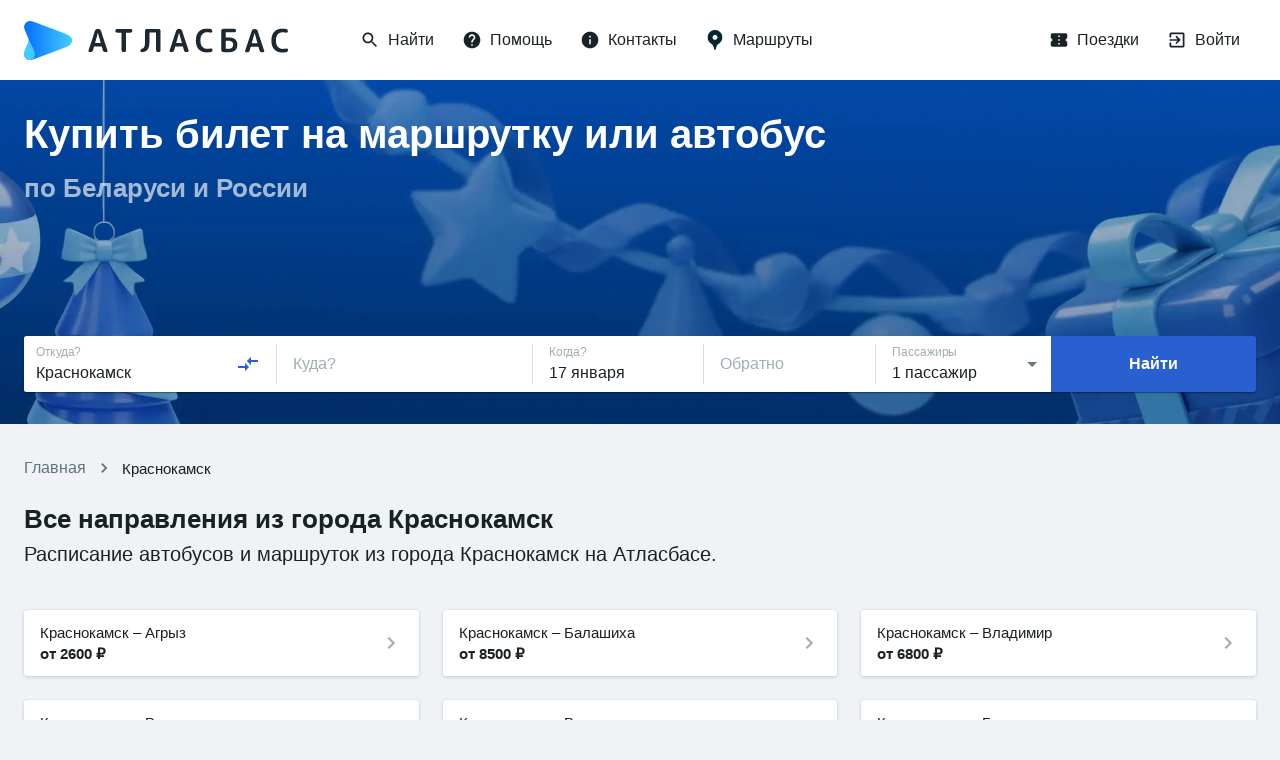

--- FILE ---
content_type: text/html; charset=utf-8
request_url: https://www.google.com/recaptcha/api2/anchor?ar=1&k=6LeQ6CsqAAAAACBOpugx7M5vsR6eLjbwLh2MHCFw&co=aHR0cHM6Ly9hdGxhc2J1cy5ieTo0NDM.&hl=en&v=PoyoqOPhxBO7pBk68S4YbpHZ&size=invisible&anchor-ms=20000&execute-ms=30000&cb=luo45vpm7ate
body_size: 48724
content:
<!DOCTYPE HTML><html dir="ltr" lang="en"><head><meta http-equiv="Content-Type" content="text/html; charset=UTF-8">
<meta http-equiv="X-UA-Compatible" content="IE=edge">
<title>reCAPTCHA</title>
<style type="text/css">
/* cyrillic-ext */
@font-face {
  font-family: 'Roboto';
  font-style: normal;
  font-weight: 400;
  font-stretch: 100%;
  src: url(//fonts.gstatic.com/s/roboto/v48/KFO7CnqEu92Fr1ME7kSn66aGLdTylUAMa3GUBHMdazTgWw.woff2) format('woff2');
  unicode-range: U+0460-052F, U+1C80-1C8A, U+20B4, U+2DE0-2DFF, U+A640-A69F, U+FE2E-FE2F;
}
/* cyrillic */
@font-face {
  font-family: 'Roboto';
  font-style: normal;
  font-weight: 400;
  font-stretch: 100%;
  src: url(//fonts.gstatic.com/s/roboto/v48/KFO7CnqEu92Fr1ME7kSn66aGLdTylUAMa3iUBHMdazTgWw.woff2) format('woff2');
  unicode-range: U+0301, U+0400-045F, U+0490-0491, U+04B0-04B1, U+2116;
}
/* greek-ext */
@font-face {
  font-family: 'Roboto';
  font-style: normal;
  font-weight: 400;
  font-stretch: 100%;
  src: url(//fonts.gstatic.com/s/roboto/v48/KFO7CnqEu92Fr1ME7kSn66aGLdTylUAMa3CUBHMdazTgWw.woff2) format('woff2');
  unicode-range: U+1F00-1FFF;
}
/* greek */
@font-face {
  font-family: 'Roboto';
  font-style: normal;
  font-weight: 400;
  font-stretch: 100%;
  src: url(//fonts.gstatic.com/s/roboto/v48/KFO7CnqEu92Fr1ME7kSn66aGLdTylUAMa3-UBHMdazTgWw.woff2) format('woff2');
  unicode-range: U+0370-0377, U+037A-037F, U+0384-038A, U+038C, U+038E-03A1, U+03A3-03FF;
}
/* math */
@font-face {
  font-family: 'Roboto';
  font-style: normal;
  font-weight: 400;
  font-stretch: 100%;
  src: url(//fonts.gstatic.com/s/roboto/v48/KFO7CnqEu92Fr1ME7kSn66aGLdTylUAMawCUBHMdazTgWw.woff2) format('woff2');
  unicode-range: U+0302-0303, U+0305, U+0307-0308, U+0310, U+0312, U+0315, U+031A, U+0326-0327, U+032C, U+032F-0330, U+0332-0333, U+0338, U+033A, U+0346, U+034D, U+0391-03A1, U+03A3-03A9, U+03B1-03C9, U+03D1, U+03D5-03D6, U+03F0-03F1, U+03F4-03F5, U+2016-2017, U+2034-2038, U+203C, U+2040, U+2043, U+2047, U+2050, U+2057, U+205F, U+2070-2071, U+2074-208E, U+2090-209C, U+20D0-20DC, U+20E1, U+20E5-20EF, U+2100-2112, U+2114-2115, U+2117-2121, U+2123-214F, U+2190, U+2192, U+2194-21AE, U+21B0-21E5, U+21F1-21F2, U+21F4-2211, U+2213-2214, U+2216-22FF, U+2308-230B, U+2310, U+2319, U+231C-2321, U+2336-237A, U+237C, U+2395, U+239B-23B7, U+23D0, U+23DC-23E1, U+2474-2475, U+25AF, U+25B3, U+25B7, U+25BD, U+25C1, U+25CA, U+25CC, U+25FB, U+266D-266F, U+27C0-27FF, U+2900-2AFF, U+2B0E-2B11, U+2B30-2B4C, U+2BFE, U+3030, U+FF5B, U+FF5D, U+1D400-1D7FF, U+1EE00-1EEFF;
}
/* symbols */
@font-face {
  font-family: 'Roboto';
  font-style: normal;
  font-weight: 400;
  font-stretch: 100%;
  src: url(//fonts.gstatic.com/s/roboto/v48/KFO7CnqEu92Fr1ME7kSn66aGLdTylUAMaxKUBHMdazTgWw.woff2) format('woff2');
  unicode-range: U+0001-000C, U+000E-001F, U+007F-009F, U+20DD-20E0, U+20E2-20E4, U+2150-218F, U+2190, U+2192, U+2194-2199, U+21AF, U+21E6-21F0, U+21F3, U+2218-2219, U+2299, U+22C4-22C6, U+2300-243F, U+2440-244A, U+2460-24FF, U+25A0-27BF, U+2800-28FF, U+2921-2922, U+2981, U+29BF, U+29EB, U+2B00-2BFF, U+4DC0-4DFF, U+FFF9-FFFB, U+10140-1018E, U+10190-1019C, U+101A0, U+101D0-101FD, U+102E0-102FB, U+10E60-10E7E, U+1D2C0-1D2D3, U+1D2E0-1D37F, U+1F000-1F0FF, U+1F100-1F1AD, U+1F1E6-1F1FF, U+1F30D-1F30F, U+1F315, U+1F31C, U+1F31E, U+1F320-1F32C, U+1F336, U+1F378, U+1F37D, U+1F382, U+1F393-1F39F, U+1F3A7-1F3A8, U+1F3AC-1F3AF, U+1F3C2, U+1F3C4-1F3C6, U+1F3CA-1F3CE, U+1F3D4-1F3E0, U+1F3ED, U+1F3F1-1F3F3, U+1F3F5-1F3F7, U+1F408, U+1F415, U+1F41F, U+1F426, U+1F43F, U+1F441-1F442, U+1F444, U+1F446-1F449, U+1F44C-1F44E, U+1F453, U+1F46A, U+1F47D, U+1F4A3, U+1F4B0, U+1F4B3, U+1F4B9, U+1F4BB, U+1F4BF, U+1F4C8-1F4CB, U+1F4D6, U+1F4DA, U+1F4DF, U+1F4E3-1F4E6, U+1F4EA-1F4ED, U+1F4F7, U+1F4F9-1F4FB, U+1F4FD-1F4FE, U+1F503, U+1F507-1F50B, U+1F50D, U+1F512-1F513, U+1F53E-1F54A, U+1F54F-1F5FA, U+1F610, U+1F650-1F67F, U+1F687, U+1F68D, U+1F691, U+1F694, U+1F698, U+1F6AD, U+1F6B2, U+1F6B9-1F6BA, U+1F6BC, U+1F6C6-1F6CF, U+1F6D3-1F6D7, U+1F6E0-1F6EA, U+1F6F0-1F6F3, U+1F6F7-1F6FC, U+1F700-1F7FF, U+1F800-1F80B, U+1F810-1F847, U+1F850-1F859, U+1F860-1F887, U+1F890-1F8AD, U+1F8B0-1F8BB, U+1F8C0-1F8C1, U+1F900-1F90B, U+1F93B, U+1F946, U+1F984, U+1F996, U+1F9E9, U+1FA00-1FA6F, U+1FA70-1FA7C, U+1FA80-1FA89, U+1FA8F-1FAC6, U+1FACE-1FADC, U+1FADF-1FAE9, U+1FAF0-1FAF8, U+1FB00-1FBFF;
}
/* vietnamese */
@font-face {
  font-family: 'Roboto';
  font-style: normal;
  font-weight: 400;
  font-stretch: 100%;
  src: url(//fonts.gstatic.com/s/roboto/v48/KFO7CnqEu92Fr1ME7kSn66aGLdTylUAMa3OUBHMdazTgWw.woff2) format('woff2');
  unicode-range: U+0102-0103, U+0110-0111, U+0128-0129, U+0168-0169, U+01A0-01A1, U+01AF-01B0, U+0300-0301, U+0303-0304, U+0308-0309, U+0323, U+0329, U+1EA0-1EF9, U+20AB;
}
/* latin-ext */
@font-face {
  font-family: 'Roboto';
  font-style: normal;
  font-weight: 400;
  font-stretch: 100%;
  src: url(//fonts.gstatic.com/s/roboto/v48/KFO7CnqEu92Fr1ME7kSn66aGLdTylUAMa3KUBHMdazTgWw.woff2) format('woff2');
  unicode-range: U+0100-02BA, U+02BD-02C5, U+02C7-02CC, U+02CE-02D7, U+02DD-02FF, U+0304, U+0308, U+0329, U+1D00-1DBF, U+1E00-1E9F, U+1EF2-1EFF, U+2020, U+20A0-20AB, U+20AD-20C0, U+2113, U+2C60-2C7F, U+A720-A7FF;
}
/* latin */
@font-face {
  font-family: 'Roboto';
  font-style: normal;
  font-weight: 400;
  font-stretch: 100%;
  src: url(//fonts.gstatic.com/s/roboto/v48/KFO7CnqEu92Fr1ME7kSn66aGLdTylUAMa3yUBHMdazQ.woff2) format('woff2');
  unicode-range: U+0000-00FF, U+0131, U+0152-0153, U+02BB-02BC, U+02C6, U+02DA, U+02DC, U+0304, U+0308, U+0329, U+2000-206F, U+20AC, U+2122, U+2191, U+2193, U+2212, U+2215, U+FEFF, U+FFFD;
}
/* cyrillic-ext */
@font-face {
  font-family: 'Roboto';
  font-style: normal;
  font-weight: 500;
  font-stretch: 100%;
  src: url(//fonts.gstatic.com/s/roboto/v48/KFO7CnqEu92Fr1ME7kSn66aGLdTylUAMa3GUBHMdazTgWw.woff2) format('woff2');
  unicode-range: U+0460-052F, U+1C80-1C8A, U+20B4, U+2DE0-2DFF, U+A640-A69F, U+FE2E-FE2F;
}
/* cyrillic */
@font-face {
  font-family: 'Roboto';
  font-style: normal;
  font-weight: 500;
  font-stretch: 100%;
  src: url(//fonts.gstatic.com/s/roboto/v48/KFO7CnqEu92Fr1ME7kSn66aGLdTylUAMa3iUBHMdazTgWw.woff2) format('woff2');
  unicode-range: U+0301, U+0400-045F, U+0490-0491, U+04B0-04B1, U+2116;
}
/* greek-ext */
@font-face {
  font-family: 'Roboto';
  font-style: normal;
  font-weight: 500;
  font-stretch: 100%;
  src: url(//fonts.gstatic.com/s/roboto/v48/KFO7CnqEu92Fr1ME7kSn66aGLdTylUAMa3CUBHMdazTgWw.woff2) format('woff2');
  unicode-range: U+1F00-1FFF;
}
/* greek */
@font-face {
  font-family: 'Roboto';
  font-style: normal;
  font-weight: 500;
  font-stretch: 100%;
  src: url(//fonts.gstatic.com/s/roboto/v48/KFO7CnqEu92Fr1ME7kSn66aGLdTylUAMa3-UBHMdazTgWw.woff2) format('woff2');
  unicode-range: U+0370-0377, U+037A-037F, U+0384-038A, U+038C, U+038E-03A1, U+03A3-03FF;
}
/* math */
@font-face {
  font-family: 'Roboto';
  font-style: normal;
  font-weight: 500;
  font-stretch: 100%;
  src: url(//fonts.gstatic.com/s/roboto/v48/KFO7CnqEu92Fr1ME7kSn66aGLdTylUAMawCUBHMdazTgWw.woff2) format('woff2');
  unicode-range: U+0302-0303, U+0305, U+0307-0308, U+0310, U+0312, U+0315, U+031A, U+0326-0327, U+032C, U+032F-0330, U+0332-0333, U+0338, U+033A, U+0346, U+034D, U+0391-03A1, U+03A3-03A9, U+03B1-03C9, U+03D1, U+03D5-03D6, U+03F0-03F1, U+03F4-03F5, U+2016-2017, U+2034-2038, U+203C, U+2040, U+2043, U+2047, U+2050, U+2057, U+205F, U+2070-2071, U+2074-208E, U+2090-209C, U+20D0-20DC, U+20E1, U+20E5-20EF, U+2100-2112, U+2114-2115, U+2117-2121, U+2123-214F, U+2190, U+2192, U+2194-21AE, U+21B0-21E5, U+21F1-21F2, U+21F4-2211, U+2213-2214, U+2216-22FF, U+2308-230B, U+2310, U+2319, U+231C-2321, U+2336-237A, U+237C, U+2395, U+239B-23B7, U+23D0, U+23DC-23E1, U+2474-2475, U+25AF, U+25B3, U+25B7, U+25BD, U+25C1, U+25CA, U+25CC, U+25FB, U+266D-266F, U+27C0-27FF, U+2900-2AFF, U+2B0E-2B11, U+2B30-2B4C, U+2BFE, U+3030, U+FF5B, U+FF5D, U+1D400-1D7FF, U+1EE00-1EEFF;
}
/* symbols */
@font-face {
  font-family: 'Roboto';
  font-style: normal;
  font-weight: 500;
  font-stretch: 100%;
  src: url(//fonts.gstatic.com/s/roboto/v48/KFO7CnqEu92Fr1ME7kSn66aGLdTylUAMaxKUBHMdazTgWw.woff2) format('woff2');
  unicode-range: U+0001-000C, U+000E-001F, U+007F-009F, U+20DD-20E0, U+20E2-20E4, U+2150-218F, U+2190, U+2192, U+2194-2199, U+21AF, U+21E6-21F0, U+21F3, U+2218-2219, U+2299, U+22C4-22C6, U+2300-243F, U+2440-244A, U+2460-24FF, U+25A0-27BF, U+2800-28FF, U+2921-2922, U+2981, U+29BF, U+29EB, U+2B00-2BFF, U+4DC0-4DFF, U+FFF9-FFFB, U+10140-1018E, U+10190-1019C, U+101A0, U+101D0-101FD, U+102E0-102FB, U+10E60-10E7E, U+1D2C0-1D2D3, U+1D2E0-1D37F, U+1F000-1F0FF, U+1F100-1F1AD, U+1F1E6-1F1FF, U+1F30D-1F30F, U+1F315, U+1F31C, U+1F31E, U+1F320-1F32C, U+1F336, U+1F378, U+1F37D, U+1F382, U+1F393-1F39F, U+1F3A7-1F3A8, U+1F3AC-1F3AF, U+1F3C2, U+1F3C4-1F3C6, U+1F3CA-1F3CE, U+1F3D4-1F3E0, U+1F3ED, U+1F3F1-1F3F3, U+1F3F5-1F3F7, U+1F408, U+1F415, U+1F41F, U+1F426, U+1F43F, U+1F441-1F442, U+1F444, U+1F446-1F449, U+1F44C-1F44E, U+1F453, U+1F46A, U+1F47D, U+1F4A3, U+1F4B0, U+1F4B3, U+1F4B9, U+1F4BB, U+1F4BF, U+1F4C8-1F4CB, U+1F4D6, U+1F4DA, U+1F4DF, U+1F4E3-1F4E6, U+1F4EA-1F4ED, U+1F4F7, U+1F4F9-1F4FB, U+1F4FD-1F4FE, U+1F503, U+1F507-1F50B, U+1F50D, U+1F512-1F513, U+1F53E-1F54A, U+1F54F-1F5FA, U+1F610, U+1F650-1F67F, U+1F687, U+1F68D, U+1F691, U+1F694, U+1F698, U+1F6AD, U+1F6B2, U+1F6B9-1F6BA, U+1F6BC, U+1F6C6-1F6CF, U+1F6D3-1F6D7, U+1F6E0-1F6EA, U+1F6F0-1F6F3, U+1F6F7-1F6FC, U+1F700-1F7FF, U+1F800-1F80B, U+1F810-1F847, U+1F850-1F859, U+1F860-1F887, U+1F890-1F8AD, U+1F8B0-1F8BB, U+1F8C0-1F8C1, U+1F900-1F90B, U+1F93B, U+1F946, U+1F984, U+1F996, U+1F9E9, U+1FA00-1FA6F, U+1FA70-1FA7C, U+1FA80-1FA89, U+1FA8F-1FAC6, U+1FACE-1FADC, U+1FADF-1FAE9, U+1FAF0-1FAF8, U+1FB00-1FBFF;
}
/* vietnamese */
@font-face {
  font-family: 'Roboto';
  font-style: normal;
  font-weight: 500;
  font-stretch: 100%;
  src: url(//fonts.gstatic.com/s/roboto/v48/KFO7CnqEu92Fr1ME7kSn66aGLdTylUAMa3OUBHMdazTgWw.woff2) format('woff2');
  unicode-range: U+0102-0103, U+0110-0111, U+0128-0129, U+0168-0169, U+01A0-01A1, U+01AF-01B0, U+0300-0301, U+0303-0304, U+0308-0309, U+0323, U+0329, U+1EA0-1EF9, U+20AB;
}
/* latin-ext */
@font-face {
  font-family: 'Roboto';
  font-style: normal;
  font-weight: 500;
  font-stretch: 100%;
  src: url(//fonts.gstatic.com/s/roboto/v48/KFO7CnqEu92Fr1ME7kSn66aGLdTylUAMa3KUBHMdazTgWw.woff2) format('woff2');
  unicode-range: U+0100-02BA, U+02BD-02C5, U+02C7-02CC, U+02CE-02D7, U+02DD-02FF, U+0304, U+0308, U+0329, U+1D00-1DBF, U+1E00-1E9F, U+1EF2-1EFF, U+2020, U+20A0-20AB, U+20AD-20C0, U+2113, U+2C60-2C7F, U+A720-A7FF;
}
/* latin */
@font-face {
  font-family: 'Roboto';
  font-style: normal;
  font-weight: 500;
  font-stretch: 100%;
  src: url(//fonts.gstatic.com/s/roboto/v48/KFO7CnqEu92Fr1ME7kSn66aGLdTylUAMa3yUBHMdazQ.woff2) format('woff2');
  unicode-range: U+0000-00FF, U+0131, U+0152-0153, U+02BB-02BC, U+02C6, U+02DA, U+02DC, U+0304, U+0308, U+0329, U+2000-206F, U+20AC, U+2122, U+2191, U+2193, U+2212, U+2215, U+FEFF, U+FFFD;
}
/* cyrillic-ext */
@font-face {
  font-family: 'Roboto';
  font-style: normal;
  font-weight: 900;
  font-stretch: 100%;
  src: url(//fonts.gstatic.com/s/roboto/v48/KFO7CnqEu92Fr1ME7kSn66aGLdTylUAMa3GUBHMdazTgWw.woff2) format('woff2');
  unicode-range: U+0460-052F, U+1C80-1C8A, U+20B4, U+2DE0-2DFF, U+A640-A69F, U+FE2E-FE2F;
}
/* cyrillic */
@font-face {
  font-family: 'Roboto';
  font-style: normal;
  font-weight: 900;
  font-stretch: 100%;
  src: url(//fonts.gstatic.com/s/roboto/v48/KFO7CnqEu92Fr1ME7kSn66aGLdTylUAMa3iUBHMdazTgWw.woff2) format('woff2');
  unicode-range: U+0301, U+0400-045F, U+0490-0491, U+04B0-04B1, U+2116;
}
/* greek-ext */
@font-face {
  font-family: 'Roboto';
  font-style: normal;
  font-weight: 900;
  font-stretch: 100%;
  src: url(//fonts.gstatic.com/s/roboto/v48/KFO7CnqEu92Fr1ME7kSn66aGLdTylUAMa3CUBHMdazTgWw.woff2) format('woff2');
  unicode-range: U+1F00-1FFF;
}
/* greek */
@font-face {
  font-family: 'Roboto';
  font-style: normal;
  font-weight: 900;
  font-stretch: 100%;
  src: url(//fonts.gstatic.com/s/roboto/v48/KFO7CnqEu92Fr1ME7kSn66aGLdTylUAMa3-UBHMdazTgWw.woff2) format('woff2');
  unicode-range: U+0370-0377, U+037A-037F, U+0384-038A, U+038C, U+038E-03A1, U+03A3-03FF;
}
/* math */
@font-face {
  font-family: 'Roboto';
  font-style: normal;
  font-weight: 900;
  font-stretch: 100%;
  src: url(//fonts.gstatic.com/s/roboto/v48/KFO7CnqEu92Fr1ME7kSn66aGLdTylUAMawCUBHMdazTgWw.woff2) format('woff2');
  unicode-range: U+0302-0303, U+0305, U+0307-0308, U+0310, U+0312, U+0315, U+031A, U+0326-0327, U+032C, U+032F-0330, U+0332-0333, U+0338, U+033A, U+0346, U+034D, U+0391-03A1, U+03A3-03A9, U+03B1-03C9, U+03D1, U+03D5-03D6, U+03F0-03F1, U+03F4-03F5, U+2016-2017, U+2034-2038, U+203C, U+2040, U+2043, U+2047, U+2050, U+2057, U+205F, U+2070-2071, U+2074-208E, U+2090-209C, U+20D0-20DC, U+20E1, U+20E5-20EF, U+2100-2112, U+2114-2115, U+2117-2121, U+2123-214F, U+2190, U+2192, U+2194-21AE, U+21B0-21E5, U+21F1-21F2, U+21F4-2211, U+2213-2214, U+2216-22FF, U+2308-230B, U+2310, U+2319, U+231C-2321, U+2336-237A, U+237C, U+2395, U+239B-23B7, U+23D0, U+23DC-23E1, U+2474-2475, U+25AF, U+25B3, U+25B7, U+25BD, U+25C1, U+25CA, U+25CC, U+25FB, U+266D-266F, U+27C0-27FF, U+2900-2AFF, U+2B0E-2B11, U+2B30-2B4C, U+2BFE, U+3030, U+FF5B, U+FF5D, U+1D400-1D7FF, U+1EE00-1EEFF;
}
/* symbols */
@font-face {
  font-family: 'Roboto';
  font-style: normal;
  font-weight: 900;
  font-stretch: 100%;
  src: url(//fonts.gstatic.com/s/roboto/v48/KFO7CnqEu92Fr1ME7kSn66aGLdTylUAMaxKUBHMdazTgWw.woff2) format('woff2');
  unicode-range: U+0001-000C, U+000E-001F, U+007F-009F, U+20DD-20E0, U+20E2-20E4, U+2150-218F, U+2190, U+2192, U+2194-2199, U+21AF, U+21E6-21F0, U+21F3, U+2218-2219, U+2299, U+22C4-22C6, U+2300-243F, U+2440-244A, U+2460-24FF, U+25A0-27BF, U+2800-28FF, U+2921-2922, U+2981, U+29BF, U+29EB, U+2B00-2BFF, U+4DC0-4DFF, U+FFF9-FFFB, U+10140-1018E, U+10190-1019C, U+101A0, U+101D0-101FD, U+102E0-102FB, U+10E60-10E7E, U+1D2C0-1D2D3, U+1D2E0-1D37F, U+1F000-1F0FF, U+1F100-1F1AD, U+1F1E6-1F1FF, U+1F30D-1F30F, U+1F315, U+1F31C, U+1F31E, U+1F320-1F32C, U+1F336, U+1F378, U+1F37D, U+1F382, U+1F393-1F39F, U+1F3A7-1F3A8, U+1F3AC-1F3AF, U+1F3C2, U+1F3C4-1F3C6, U+1F3CA-1F3CE, U+1F3D4-1F3E0, U+1F3ED, U+1F3F1-1F3F3, U+1F3F5-1F3F7, U+1F408, U+1F415, U+1F41F, U+1F426, U+1F43F, U+1F441-1F442, U+1F444, U+1F446-1F449, U+1F44C-1F44E, U+1F453, U+1F46A, U+1F47D, U+1F4A3, U+1F4B0, U+1F4B3, U+1F4B9, U+1F4BB, U+1F4BF, U+1F4C8-1F4CB, U+1F4D6, U+1F4DA, U+1F4DF, U+1F4E3-1F4E6, U+1F4EA-1F4ED, U+1F4F7, U+1F4F9-1F4FB, U+1F4FD-1F4FE, U+1F503, U+1F507-1F50B, U+1F50D, U+1F512-1F513, U+1F53E-1F54A, U+1F54F-1F5FA, U+1F610, U+1F650-1F67F, U+1F687, U+1F68D, U+1F691, U+1F694, U+1F698, U+1F6AD, U+1F6B2, U+1F6B9-1F6BA, U+1F6BC, U+1F6C6-1F6CF, U+1F6D3-1F6D7, U+1F6E0-1F6EA, U+1F6F0-1F6F3, U+1F6F7-1F6FC, U+1F700-1F7FF, U+1F800-1F80B, U+1F810-1F847, U+1F850-1F859, U+1F860-1F887, U+1F890-1F8AD, U+1F8B0-1F8BB, U+1F8C0-1F8C1, U+1F900-1F90B, U+1F93B, U+1F946, U+1F984, U+1F996, U+1F9E9, U+1FA00-1FA6F, U+1FA70-1FA7C, U+1FA80-1FA89, U+1FA8F-1FAC6, U+1FACE-1FADC, U+1FADF-1FAE9, U+1FAF0-1FAF8, U+1FB00-1FBFF;
}
/* vietnamese */
@font-face {
  font-family: 'Roboto';
  font-style: normal;
  font-weight: 900;
  font-stretch: 100%;
  src: url(//fonts.gstatic.com/s/roboto/v48/KFO7CnqEu92Fr1ME7kSn66aGLdTylUAMa3OUBHMdazTgWw.woff2) format('woff2');
  unicode-range: U+0102-0103, U+0110-0111, U+0128-0129, U+0168-0169, U+01A0-01A1, U+01AF-01B0, U+0300-0301, U+0303-0304, U+0308-0309, U+0323, U+0329, U+1EA0-1EF9, U+20AB;
}
/* latin-ext */
@font-face {
  font-family: 'Roboto';
  font-style: normal;
  font-weight: 900;
  font-stretch: 100%;
  src: url(//fonts.gstatic.com/s/roboto/v48/KFO7CnqEu92Fr1ME7kSn66aGLdTylUAMa3KUBHMdazTgWw.woff2) format('woff2');
  unicode-range: U+0100-02BA, U+02BD-02C5, U+02C7-02CC, U+02CE-02D7, U+02DD-02FF, U+0304, U+0308, U+0329, U+1D00-1DBF, U+1E00-1E9F, U+1EF2-1EFF, U+2020, U+20A0-20AB, U+20AD-20C0, U+2113, U+2C60-2C7F, U+A720-A7FF;
}
/* latin */
@font-face {
  font-family: 'Roboto';
  font-style: normal;
  font-weight: 900;
  font-stretch: 100%;
  src: url(//fonts.gstatic.com/s/roboto/v48/KFO7CnqEu92Fr1ME7kSn66aGLdTylUAMa3yUBHMdazQ.woff2) format('woff2');
  unicode-range: U+0000-00FF, U+0131, U+0152-0153, U+02BB-02BC, U+02C6, U+02DA, U+02DC, U+0304, U+0308, U+0329, U+2000-206F, U+20AC, U+2122, U+2191, U+2193, U+2212, U+2215, U+FEFF, U+FFFD;
}

</style>
<link rel="stylesheet" type="text/css" href="https://www.gstatic.com/recaptcha/releases/PoyoqOPhxBO7pBk68S4YbpHZ/styles__ltr.css">
<script nonce="bSF5znQcFax0VmLNq01qEQ" type="text/javascript">window['__recaptcha_api'] = 'https://www.google.com/recaptcha/api2/';</script>
<script type="text/javascript" src="https://www.gstatic.com/recaptcha/releases/PoyoqOPhxBO7pBk68S4YbpHZ/recaptcha__en.js" nonce="bSF5znQcFax0VmLNq01qEQ">
      
    </script></head>
<body><div id="rc-anchor-alert" class="rc-anchor-alert"></div>
<input type="hidden" id="recaptcha-token" value="[base64]">
<script type="text/javascript" nonce="bSF5znQcFax0VmLNq01qEQ">
      recaptcha.anchor.Main.init("[\x22ainput\x22,[\x22bgdata\x22,\x22\x22,\[base64]/[base64]/[base64]/[base64]/cjw8ejpyPj4+eil9Y2F0Y2gobCl7dGhyb3cgbDt9fSxIPWZ1bmN0aW9uKHcsdCx6KXtpZih3PT0xOTR8fHc9PTIwOCl0LnZbd10/dC52W3ddLmNvbmNhdCh6KTp0LnZbd109b2Yoeix0KTtlbHNle2lmKHQuYkImJnchPTMxNylyZXR1cm47dz09NjZ8fHc9PTEyMnx8dz09NDcwfHx3PT00NHx8dz09NDE2fHx3PT0zOTd8fHc9PTQyMXx8dz09Njh8fHc9PTcwfHx3PT0xODQ/[base64]/[base64]/[base64]/bmV3IGRbVl0oSlswXSk6cD09Mj9uZXcgZFtWXShKWzBdLEpbMV0pOnA9PTM/bmV3IGRbVl0oSlswXSxKWzFdLEpbMl0pOnA9PTQ/[base64]/[base64]/[base64]/[base64]\x22,\[base64]\x22,\[base64]/DnVDDgcOCw6DDocOFwrFeM8OHLiRNeF8sDBnCnnnCvTHCmWfDlWAKMcKoAMKRwpTCvwPDrXfDo8KDSiXDiMK1LcO7wq7DmsKwXsO3DcKmw7AxIUkOw6PDinfCisK7w6DCnxDCkmbDhRdsw7HCu8O6wqQJdMKxw5PCrTvDoMOXLgjDk8OBwqQsYy1BHcKWPVNuw7x/fMOywrXCssKAIcK1w4bDkMKZwo3CpgxgwrZ5woYPw4/[base64]/JldJSwXCncKLRcOgVMK4w7DDncOywrVBT8O2dcKWw7HDrsOVwoDCrh4NMcKALgsUM8Kbw6sWQ8KdSMKPw5fCicKgRzd3KGbDhcO/ZcKWMHMtW3XDmsOuGUZtIGsuwqlyw4M8L8OOwop4w6XDsSlYenzCusKqw5s/wrU5HhcUw6/[base64]/PcO4YcOqLW1Iw4NrLcOgwrpFw63CsHnCgsOYJ8KLwq3Ct3fDuUXDscKkXGZ9woUqRRLCggHDsjbCn8KaNntzwpfDqmfCosOZwqTCh8KLaR45Q8OxwqLCtxTCvsKgB190w4Yewo3ChlXDmhdhVMK3wrvCkcOEenzDqcKqdAHCusOmZR7CisO/TGzCmUoaEsOtH8Kfw4fCqMKpwrLCj3rDtMKtwrhXfsOVwq0ww6HCiWPCh2vDtcKnLT7CiBrCpsOYBnfDhMOmw5/Cn0NhDsOPW17ClMKUfsKCTMKEw6cowqluwovCusKXwr/CpMKnwq4JwpLCssOZwpbDg0TDoQRnXRJ6XwJuw5R2DMONwppRwrjDonsXVl7Ct3IZw5MVwrU9w6jDlxDCp2kUw47Cn2MgwqLDmTnDnUV5wqxUw4YSw7UfRFbCu8KNUMOkwofCq8OjwqJOwrdiVBMlDBozQm/DsUIWZ8OLwqvCng0CRjTCrQkzGcK4w63DgcKgTsOkw79gw5gywp3CrzJVw5AQBS9rTh1WbMOUJMKMw7d3wrjDq8KowoNwIMKiw6RvBcOpwo4FIyQOwpR4w7vCv8OVEcOCw7TDjcK9w7/CmcOHeEBuNRnClCdUYsOUw5jDpg3Di3TDgjjDqMO0w6F2fDvDmlbCq8KYfsO/woA7w7UWwqLCkMOCwoRrewLCjQh0VS0fwqvDusK4DsOkwrHCiiFdwo0HRQrDlcO5QsOUIMKkOcKGw7/CuzJmw4bCjsOpw60SwqzDul7DksKWM8Klw5h1w6vCpgTCvRldSyzDgcKsw6JqE1nDp2jClsKXJVfCqQEoPW3DqTzCgMKSw4c1eW5eNMORw6/[base64]/CtQfDt8OwLFDCr8O+R1bDjMKzw687wrfCvQdzwpbCjHbDpR/Dl8O0w7zDoVEOw47DjcKlwoPDuljCrcKtw47DosOZW8KDFTU5IsKUfhlTGEwBw6tbw7rDmjbCsV/DvMO6OwrDgxTCuMO5JMKIwrrCg8Oaw54nw5LDoHvCimwdWU8nw5PDslrDlMOpw5/CmMKYVsObw50oFi1gwrh1PmtUKjh/IsOcEjvDgMK9XiUTwog+w7XDjcK/QsKUVBTCsQNRw50BBGDCkFU5YMO4woLDoknCuHVVW8O7cid/w5fDg3gaw546SsK6wp/Cj8Owe8OOw4LChknDom9Qw5RSwq3DjsOaw61kAMKZw67DpMKhw7ccCcKAf8O/K3/[base64]/Cg8OvNcKSI2g3U8KscUfCmsKyJnInw7QZwqBId8O8T8ONT1BLw6U4w4bCjMKQSgbDtsKSwoLDh18nL8OHTSo/[base64]/[base64]/[base64]/ClsOnw77CmMKiwpjCqcKHQsK/QsOdw4RZd8KTw6lqGsOiw6/CqMKTWcOnw5FDAcKWwos8wpzCtMK4VsOqBljCqBgheMOBw501wrMow6lTw70NwoDCkQhJB8KUBcOZw5sUwprDrsKIIcKTchPDmMK/w4/ClMKPwpknJsKvw7bDoFYuHcKGwr06dHt6K8OYwpURChB0w4kLwp1xw5zDscKnw5FJw5dWw7jCoQ5Xe8KQw73Cm8Krw53DigrCncKPCkQ6w7oaNcKIwrNeL0nCtHDCu1EIwoLDviLDn03CjMKFZ8Orwr5Dwo/Dl13CvG3DicKJCAzDnsOCc8KZwpDDhFJhAFrCrsOzfwPDuCtlw6bDu8KGdFDChMKawqgdw7VaZ8KZd8KhfU7Dm1fCmitWw4NaQCrCh8K5w7zCt8OVw5LCvMO6w7otwrxGwoPClcK0wp/[base64]/wrB1wp3CmCjDpi3Di3xVwofCukHDvGlOwrkgwrHCsQXDtsKUw6BgCmJfG8KYw5XCuMOmw6DDksOEwr3DvGY4XsO/w4xGw6HDl8KQPk18woPDiWMgZ8KTw5HChsOELsOZwqNuCcOLL8O0cTJ3wpcdOMKuwofCrDPCl8KTYGUiMwxfw5nDhk9MwoPDshJ4TMKmwoVSY8Onw6nDgl/DtMO1wovDvA9sJHbCtMKkH0TCljVVOmTDp8O8wrPCnMOywpPCnm7Ch8KwD0fDosKawpQMw63Du2F2w6Y4NMKNRcKXw6jDi8KJfn1Fw7TDpAkRVS9aYcK6w6ZFdcO9wo/Cv0nDpztjcMKKNibCvcOrwrbDj8K/wqnDi252VgQkbDVZJ8Olw5QdWyPCj8KWR8OaPCbCjU3Cmj7Ct8Kjw4DCjnHCqMKSwpPDs8K9CcONIsOCDmPCkVksa8K6w67DiMKJwp7DhcKdw4ZwwqMvw7/DisKjXsKxwqDCm1LCisKMeXXDs8K+wqYHICjDv8KBCsKxXMKqwqLCssO8aE7Csg3CvsKrw4Z4wqdTwoxSRmkdPBdKwpLCvx7DlCE5VjRNwpclJB1+QsK8EiAKw5YqOBgqwpA+a8KneMKubhvDqzzDscKFwrnCqk/Ct8OLYEggK0/CqcKVw4jDlsKdRcOJAcOSw4PCo17DqcOBPxbCrcKcP8KuwqzDusOMGifCmSjDv1rDocO7QsO4RsOBRsOMwqcJF8OPwofCvsOzRwPCiCwHwoPClEkJwqBxw7/[base64]/Cv0nCs8OrDcOMw6LCplsbwqbCr8O9w4rDpsK+w6LCgmUDRsONAGUow4PDqcKKw7vDpcKXwovCq8KrwoMWwplOD8KKwqfCpB0pBUF5w7xlQcKpwp/CkcKlw7d/[base64]/[base64]/DocKWPyFqU1dnwp4ewqtVDsKjw7pwJFTCscK+w5XCgsK/asO9Q8KZw6vCi8KWwrDDoRbCo8Oxw77DmsK2BUISwpzCkcKuwpLDgCY7w7HDs8KVw7bCtg82wrsCLMKhfizCgsKGwoI7HsK6flDDjFwnFF5tO8KSw7xRcAvDlUfDgD0qOQ45RxvDrsOWwq7Ch0/CiTwyQztawr8KG1QFw7DCuMOUwp4bwqtvw5XCicKyw7AJwpgawqDDsUjCkS7DmsObwqLCvzXDjVTCgcO3w4APwrtCw4JCacOOwo3CsAonWsOow6wUdcOOP8OlccK/Sw9qbcKULMOBT3knTzNvw6lpw6HDqmZkc8K1PB8Rw6ctZULCrQLCtcO8wq4Kw6PCtMKKwoHCoEzDnExmwq8xPcKuw5sUw4XCh8OHH8KgwqbCjTQ3wqwSCsK1wrJ8TFxOw7fDrMOaX8OLw7AZGX/CgsOlZsKuw6vCo8Olw70lBsOSw7LCucKid8OkACDCucOTwpfCoGHDoxzCgcO9wqvCqMK3BMO/wovCmsKMelnCvD7CoCDDhsO3wpp9wpzDk3cTw5FTw6l/EcKFwonCtTbDu8KvG8KnaTdiOcONHS3Ck8KTIH9jdMKGCMKmwpAbw47Dikk/[base64]/DvUFBw4nCq0rDnMKgNRvCkjjDo0/DkhVbG8KQDFXDrAhhw4Bow6NBwqDDgF8+woBzwoDDgsK9w6dEwojDq8KwMDh/JsKkWcKfAsKCwrnCt1PDoivCnydOwobCrUnDqGApScKRw7rDucKNw5jCtcOtwpnCk8O/[base64]/Y3p6YQzDqMKeMXLDljfCnsOGe8ORamU3wrNfWMKZwqDDrTBkfMO+EsKHC2fCpMOXwr9xw67DoHfDu8KEwq07dy8Gw67DlcK0wrxnw7BVOMOJZxBDwqHDqcKYElHDkB/DpDNFYsKQw70FE8K/bXxkw4DCnRNoVsOpUMOHwqTDucOLEsKzwqrDuUbCucOjA14abDsQeE/DrTXDj8KEPsOIWcOvCk7CrEAgbFciPsOBwqkvw5jCvFAsK1R/NsKHwqNBSVpAVAxPw5dUwpBzL3gEPcKmw55LwqAzWktTOlhEPBHDrsONE29QwpPDscKrdMKiBHzCnDTCtRpFUg3Dp8KGAcK3e8O2wpjDuBzDpBVYw5nDkyHCgcKYw7AYT8O7wqsQw7k3wqLDtsOqw4zDkcKnF8KyLgchOcKUZVg7esO9w5zDiyrDkcO7wrLCiMOdLh/CqjYUdcOgdQ3Cg8O+GMOpa33DvsOOe8OADcOAwobCvx49w6Urw4XCicOTwrpIS1jDt8Oaw7R1NRV9w5llMcOpPAzDucOoQUd9w6XCgVQeGsOtYE/DscKGw4/Dky/CoUTCosOfw7/CplYndMK4OkLCv2TCmsKEwoxswrvDhMOpwrVNPGnDhiwawoddMcOfZWd3asK0wqBfWMO/wqLDt8ORMV7CnsKNw6rCkCPDoMOFw7nDmMKwwoMawpNkSFhRw6/[base64]/[base64]/[base64]/wo7DpcKjK8K2FTbCu1BODHXChMK/[base64]/JlXDtWltBcOfLsODME/CtMOCH19gw53Cg8O0w7vCqiTDq8KlaXYqwqNpwprCmmbDusOXw43CgMKSw6HCvcKmwrBuW8OJKVBawrMaeEFpw6MawrHCqcOFw6xOOMKPa8O7KMKGEUXCpUvDlxENw67CsMKpSlYmGE7Dki0YC1LCi8KYbULDnAXDp1DClnUzw4BPVSHCiMK0QcKbw5rDqcKzw5/[base64]/Q8OSPMOMwpLDi8KVfmbChcOhYUlaFVJiw6nDhhjDrF/DhXZ1asOqegHClARFQcK6MsOAMcK3w6rDisKhcV4Rw5XDlcKXw5ACQyJYVnbClx5Rw6LCmMKneyHCrUVJSh/DtwzCncOePxM/[base64]/DjmnDlVV7w5nDqQw+w5hIMHBjw7rDiTvDkMOKUCl1OxXDl33CmsK5FnnCn8Ogw5xTLR4hwpcfVMO0GcKvwpRdw68sRMK3aMKFwpZ8wrzChU3DgMKCw5MtaMKTwqheRk3CknFcEsOFWMOGIsOPUcKXR2XDrDzDq1fClVDDpD/Cg8OJw75Cw6NOwpDCp8Oaw6/Cil85w6g2JcOMwqHDl8K/wpTCiTxmdcOEdsKtw7wSATDDj8OgwqYUE8KOeMK3KUfDpMKvw6h6PFRJZjPCrH7DrsKAKEHDskBFwpHCk3zDjUzDkcKZLBHDoELCgsKZeXUnw757w70CO8OuekJ8w5nClUHChcKKC1nCvVTCmDQFwpXCi1bDlMO1wq/Cs2VZDsK6CsKvw61TF8KQwqZGDsKzwqvChV5kZiRgDkfDu09uwoIYOmwIS0Rmw6kAw6jDoURxD8O4RiDDlRvCvlfDhsKcT8KAwrlUV2BZw6c/Ag4zF8OgCHU3wqzCtjY8w64wUsONNnAeNcOHw5PDtMOswqrDmsOrVMOewrAWY8KawozCpMOHworCgmIXXUfDpRh9w4LCtjzCuW0hw4MdbcOEwoHDn8Kdw5HDkMOaVkzDiApiwrjDmcO8dsOzw7cwwqnDo2HDggnDu3HCtEVLbMOaZD/[base64]/w6zDqcOdMiDDhMONwqzCtsOCMHLCnsKKwoXCumLDgEPDgsOmSzgTX8OHwpBawonDtFHCgcKdL8K8aUPDs1rDrcKABcOuElY3wr8VUcOLwrALVsOwLGN8wqDDjMKfw6dVwrgENkXDrGl/wpfDmMKew7PCpcKPwrIAPD3CtcKTGXMwwo/DqMK6Gj8uA8Otwr3CpUXDpsOrVDcGwprCmsKNZMOwa2zDhsOdw73DsMK9w7LDuUJaw6N2cj9/[base64]/bcKlwqjDkw/Ct8Kiwr7DkMOjCXrCjsOVGGdgw58rWyHCjcO3w7PCssOOOFxgw7kqw5bDmnphw4ItbEfCiiw7w4bDmVHDlC7DtsKtSCzDs8OawobDi8Kcw6IKdy4Pw40aJ8OtPMKeGB3Cn8KDwqHDtcOsOsKWw6Y8D8O/w57CgMOvw7hGM8KmZ8KKXTfCrcOmwq8AwrYAwpzDvw/DicOZw5fDvVXDpsOywqrCp8KveMO5Ek1Aw5nDngs6Y8OTwqLDhcKXw4LClMKrb8K8w4HDmsK0KsOfwpbDrMOkwrbDj1NOWHAqw4PCmTjCk2Ilw5UFMwZawpgFLMO/w7Ysw5/DhMOCf8K+InhARljCpcOScgZbScKywqkxPcOjw6/DvFwAXsKaEcOow77DqzjDo8OKw5VkN8O8w57DoFBKwo3Cq8Ogwqo/ASl0ZcOaNyDCs0sZwpQNw4LChyTCry3DosKOw4suwq/DknrCisOXw73DnDjCgcK7XsO2wp4DUi/CqcKJb2MzwqU+wpLCp8Kmw4XCpsOuQ8KGw4UCczfDhMOyecKUe8OqWsOewo3Cvi3CocK1w6fDvldJEG9Uw7kKa1LClcOvIUh3B11Ew65Xw5zCusOQC2rCsMOaEmLDpMO6w6vCr1jCssK6TMKhb8KqwotnwpAnw7/[base64]/DocKFw4x2wozDnsO9w7t/wpISw7kJw4fDh1Nkw6sww53DhsK6wrXCuz7Cq2rCuwLDpELDtMOWwoHCjMKDw4pDIjYLA0lmcXXCgybDhsO3w6zCqMKfQcKqw7hIHBPCq2Z3YR7Dg1doSMOJMsKhfTXCkmPCqTPCl2/DjQrCoMOLESJww7PDi8OUL37DtsKoUcOSw5ddwrrDlsOQwrHDtMORw6LDt8OwS8KkDSbCrcK7Z35Ow7/DkQvCoMKbJMKAw7pFwqLCo8Onw7gCwpPDlWgXAMKaw4QdMAI3aWFIFXs8Q8OKwp9abSTDkkHCqCsWMk3CocORwplkcXBXwq0JckB5HwB8w6Enw4kJwpUdwrzCuhrDqXLCtA/[base64]/DgMO/wqjCmMOkKR7Cs8KMwqAsw7LCusOXw7LDmmrDvMKgw6/DiTLCqsKvw7nDk37DpsK5dQ/CgMKJwovCrlnDnA/CpQotwrRiGMKUYcKxwpTChhjCr8Oyw7RVZsOkwrzCtcKiZU0dwr/DuTfCm8KTwqBMwpEXb8KXccKAAMKAcXsYwol1E8Kuwq/CjmXCqhhowr7CjsKOH8OJw4wcbcKKfjwowrlewp4lesKOHMK8XcOFWHVZwrLCv8OuOnMSfVtlH3labGnDj11cMMOddMOfw73DscKGSBxtUMOBMSYuWcK+w4nDkXZlwqFVWhTChG1KRyLDncOYw7rCv8KVGzXDn1FQMUXDmFrDgsObOg/CgRQIwqfCicOnw4rDpDnCqhQ+wpnDtcO/wqkzwqLChsOfe8KZBcKZw6HDjMOiHxFsFXzChcKNPMOjwqJQKcKMAxDDocOFGMO/DTjDjwrCvMKDw4fCiE3CvcKuFMOZw43Coj1IMRrCnxUCwr3DmMKGY8Oka8KZBcKww67DoWTChMOQwrXCn8OsODx4wpLCq8O0wofCqhsgdsOmw4DChTdiw7/DocK8wrnDucO0wpnDsMObTsOOworCkzvCtGDDmT8ww5ZLwrvCpmYtwrHDpMKmw4HDiSVvMzQjAMObD8KUbcOQRcK+aQ1HwoZUw4Aewq9jI07DpC48McKhb8KBw58Yw7bDs8KITFDCvUMEw6AYwqDCtH5+wqNvwp81M0XDknc7AGZQw7DDscKFC8KcHFfDqMO/wptnw4bDusO7EcK4wpZawqVKDmhPw5V0T17Ciw3ClB3DiErDijPDskpEw4bDuxrDvsKGwo/CtATCp8OXPRpUwq5ow6IowojDpMO6WTRJwps2wpsEesK5c8OMd8OKdG9tUsKXMxDDlcOUeMKLeQdDwr/CncOtw6PDn8KFGkMsw5cKOjnDokTDkcOzIMKywojDuQvDhsOFw4lYw7owwowVw6dqw4TCs1dyw4cQQQZWwqDDqsKIw53Cs8KAwp7DvcKOwoY8HWYjbMORw7IWXkp0ACFmN0HDtsKjwosdDMKUw48pYsKjV1DCixnDl8Klw7/Dk0Ibw7/CkSRwOsOGw73Dp14pG8OudlHDicKVw5XDi8KbNcObWcOrwoHDkzDDtz5ENm/DpMO6J8KOwq3CumbDjcKjw45qw4PCmW/[base64]/w6FgZ8OyRS7Ds8OlwqhYDsKbw6HDmcORc8OAwr1+wql2wqtnw4XCnMOcw5R/[base64]/QcKWw6HCrcKywrnCoMKxfzBHw5jDrlzDv8Kmw6BXd8Kww69wfcOWJ8OlBSDCmsOiHMO+UsOywpU2YcKRwpnDg0h5wpYLLjQjBsOecizDpn8mAcOfZMOBw6jDvwfCrVvDmDw1woDCv389w7rCkntuZTzDlMO4wrp4w4VtZD/CoXMewozDqnkkNmXDmMOBw7TDtTBVOsKfw5oEw7rCusKbwpLDicKMP8KswqADJMOzcMKwX8OeIV5xwrLCl8KJOMK+Xzd6CcOsPBTDk8O9w70ERR/Dr1rCjnLCnsOZw43DkSnChCzCi8Omwostw5R9wrkmw7bClMO+wrTDvxJKw7cZQmvDgsKnwqJ6XVkXfnVhc2/DosOWdi4QHQ9OY8KCN8OSCsKFWhDCrcOALgHDicKFYcKCwp3DvABUUg0cwrZ6QcODwqrDlSpCFsO5Ky7CmcKXwrh5w5tmd8OVOU/CpFzDkX0qw68GwonDvMONw6DDhmQhLQd2UsOyR8OEPcOPwrnDnQlRw7zCpMOTVWg7a8OZUcKawr3Ds8OlFl3DscOFw7giw4NzXD7Dh8KmWy3CmGh2w7DCjMKBWcKHwqrDgEdFw6fClMK9C8OGNMOjwp0pNUTCqxIpTHt8wpvCqS5ZCMKmw6DCvD/DpsOfwqQZESPCkjzCtcOpwrAtF0J1w5RjcWPDu0zCisOQex0ywrLDpz4DZ3A8V39hXBLCsGJBwoAIwq0eNMKYw5FuLMOEQMKTwplkw5YJIzJ9w4rDnG1Mw6guKcOtw5kywofDpkzCnwkFZcOaw49CwqBtYcKkwr3DtwzDiAbDq8Kiw73DlVZUQRBkwpfDsT41wq/[base64]/OsOCXEnDnh8cw4F+w5tGEjEGwrXDrsOEw5IiXEhhDR/CjsK0NMK+c8O8w7Q3KiYPwq8Qw7XCnmARw6bDt8KkDMOvAcKUHsK4THjCuUFte1DDmMK2wptGN8ONw4vDosKdQH3DiibDpMOiLcKnwokXwrnCksOCwqfDvMKXZsKbw4vDu3cHfMO6wq3CuMOYEH/DklMnP8OIBT1xw5LDrsOsXVDDhkUpd8OXwpNpRFRrYiLDk8KFwrJoZsK+ck7CjQjCpsKjw4NGw5ELwqDDrQnDjkIxw6TClsKZwqwUBMKMc8K2GQrCs8KzBngvwqVwAlwRTG7CvcOmwrJ8eQ94N8KNwoHCgnHDr8KFwqdRw7dfwqbDoMKKGm8ZcsOBAxbCjh/DncO8w6h1cFXCrsKcRU3CvcK2wqQzw650wol4G3XDvMOvE8KdV8KQVFx8w63DhHh6BxXCuk5CdsK8ETolwpTCoMKXI2fDgcKwJcKew5vCmMKcN8K5wotkwo/CscKTPMOQw7LCuMOWRsKjD2/Ci3vCtycic8Kfw4DDocOcw494w5tPJ8OLwot/YRPDil5DNMOJMsKzfDspw4lBccOtWsKAwqrCksK5wphwNzrClMOow6bCrCrDuXfDlcORF8K0woDCm3rDl0nCtWnCsFwVwpkzasOSw5LCosOiw4YQwo/[base64]/Dhy3DlsO8wqDDokUmwoZjwpBOwqN5w4xaNsO4Ph/DnlnCpMOTA2TCt8Kyw7vCgcO1FCxVw7nDgkRtRy7DtXbDo0sVwq9CwqDDrMOdJh1BwpgpQMKGGSrDtjJrZsK1wonDrzLCqsK0wrsudS3Cpn5ZGn/CsXMyw67Dh3JSw7LCrMKrX0bClcOrw6fDkRxjFUEqw5pLF0bCmXIew5HDisKjwqTDpTjCjsOJR0DCmw3Cm3pLOlglw5QiUsO4CsKyw43DmwPDvWzDikFQX1Q8wr0OLcKtwq1pw4grYW1BOcO+YETCmcOpXgBawrHDoXXDoULDsDzDl2l6RD4+w7tSw5fDt3/CoU3DmcOrwqYgwrLCiEMhTABRwpjClX4LLD9qECDClcOLw443wpwZw4IdHMOSf8KLw6Igw5c/[base64]/w5V7VR43w5QXw6vDjm/CpcOZQMKLw7rDrMOMw5HDiix6YVh9w6sAJsOIw7ouOXvDnhvCocOOw5LDscKhw5HDgcK5M2PDrMK/[base64]/WsK2JSjDhcOuwpApwoDCljbDv2HCrsKww5dNwrEwH8Kaw4HDv8KECsKZZ8KqwpzDl2ITw5t9UxoXwq87wpxQwr4yVTgfwrfCnDM3eMKTwqV+w5zDi0HClzpueV/DoUPCrMO5wpVdwqzCvjzDn8Ozw77Cj8O5AgpCwq7CpcORYMOcwpfDiQzDmFbCkMKMw73DisK/Dj3DsGfCk3PDhMKCEsKCWUR+JgZMwqvDvjlBw5DCr8OZScOpw5fDkGRjw6dPUsK5wqtfATJPGifCpXTCuR1sWsOlw7N7VMO8wqAFcB3CvlEmw4/[base64]/czp8w7DCq8KwO2vCmCvCucONw70NwocCw7UdWynCmjzDkMK6w51hwpUGYXFiw6BEIMOFb8O9ScOQwoJWwoHDjQ82w7zDgcKPZUPCvsO3w4o1wrnCgMKFVsOCTknCiB/DsAfDpnvClxbDhWBrwpdZwqbDqMOhw7sFwpo5O8OlGjRDwrPClsOww77Dm2NIw4JDw7/Cq8Oow6YvaEHCksKqWcODw709w6nClsKvB8KwKytKw6MJOgs9w5/Dp2TDtAPClMKOw6g1C3bDqcKadcOHwr5yZG/DusKrDMKgw53CvMO9ecKGFmEDTsOedTECwq7CusKSEMOqwrg/JcK1QWgZSkB6wotsRMKkw5nCvmbDnybDjAIcwo/[base64]/DqDQTOllLN8Okwq8gwrsFw4nCsMO0w6EMZMOIa8KYNRDDo8OUw7BWS8KZJihJZcOlKAPDtAYvwro0JcOKQsOMwphuOSwLQsOJWyzDu0Jjd3LCn3PCnxNBbsOhw5XCncKQeCJmwpMDwooVw40RWU0yw6kaw5PCpxzDisK/[base64]/wollaC1UWUDDp8KBw4Y/[base64]/CmMO5w5PCoznCksOwNSvCuSDCv8KyC8KmFm7CocO0DMOEwoBCIlNXBcK5wq9Qw4rCpCZ+wqLDs8KdM8OHw7Qyw5MWF8O0JTzDi8KSAcKbFRRPwrXDssORLcKYwq8FwpgsKT16w6jDoAseB8KvH8KCbkQ7w4YQw4TCl8OBIsOtwp1ZPMOyIMKNQj4kw5/CisKYNsKIHsKSWMO/EsOSbcOxIzEkFcOZw7oww5HCmsOFw4VneEXCmMOTw4TCthFWPTsJwqXCjUkow7nDpUzDs8KBwqQRJjjCusK7LB/DpcOXAGLCjAfCu05tasO2w4zDuMKrw5RQL8K7Q8K0wpIjw5HCsWRHdsO5UMOhaxoxw7zDok1EwpctF8KeWMOAPE7DtVQOE8OKw7DDqDTCvcOrHsO/T0oaWlQ1w7RLCgPDhWQqw73DpGHCnmdNFi7DognDhcODw7UKw5vDqsOnKMOLRwAeX8OqwqYpNF/Dk8KoOsKPwr/CgQFUN8Onw7IxQ8Orw5gcMANQwrFtw5bDs0xjfMOJw6DDrMOZDMKow6lOw5dwwodcw5Z7bQEwwojCjMOfETTDhzgaV8O/NsOLMMO2w7AiVwXDm8OQwp/Cq8Kgw5XDpiHDqTPCmiPDsm/[base64]/DrT/Cm8KxORnCoDPDr8OVAMOHCRYXw6gkw4pfJ07CkSpswoIOw4FTG2kmL8OkR8OmU8KAN8OXwrh0wpLCvcO5DHDCrxhMwq4hJcKnw5LDuGJ/EUHDlgXDimxiw6nCgU10MsOfIgvCqlfChgIQWQfDr8Oqw7Z5esOoL8K8wq4kwqQFwoFjLU9Rw7jDvMKBwqrDiFtBwqPCqkkACUBZPcOxw5bCoEfCpWhvwprDmjMxa2JgGcOXH13CtMK+wqbDg8OZRl/[base64]/CksOeciHCoMKkw4/Cti3CqcOQwpfCv8OpwpAWMizCksKhXMK8cmTCq8KvwrXCox0Mw4jDpHwjwp7CrSAqwr/Cj8O2wpxywqVGwqbDmcKgHMOpwqTDtClvw7Q1wqhkw6/DtsK8w7Y6w6xuO8O/[base64]/[base64]/[base64]/CiAZRw7xdw7jDk8OfwqlbHErClzHCjzwFw6XDoTNiwpnDuk52wq3Dgkcjw6rCtCUjwoITw5oYwo0Fw5Mzw44jIcKmwpzDhU/Cs8OUbMKERcK6wqbClBtRDjYxe8KQw5LCp8OwNMOQwrFTwp0RMCNEwp/Crm8Qw6PCij9Dw7PDhUZyw58ow57Ckw8Hwp8dwrfCtsKfLi/CizhROsO/b8KZw57ClMOub1gJJsO6wr3CmAHDrMOJw5/DqsOnJMOvGTdHYj5aw5HDulhnw4DDuMKpwoh5wrgQwqfCsRDCoMOPQ8KywrZ4bCYrCcO2w7E0w6PCr8OxwqJsFcOzNcOEXHDDgsORw7PDgCvCmcKVY8OxI8KDCVdVJywRwrYNw70Tw4/CpgfDtCV1AsOiQ2vDtn1VBsOTw6/Cux8xwrrCiBt6YEnCmQvDnwRBw7BJCcOBKxx+w4gILDJswqzClBLDmMOew7ZWKcKfLMOjFsO7w40zBsKiw57DosO4c8Kuw77CncK1N0jDgsKYw5QUNUDCsgvDiwEzEcOfensOw5jCv0/CnMOmCUnCtEdfw6FMwq7CnsKhw4TCpsKfWwLCrl3Cg8K2w6/[base64]/DvsKGCA8Aw7rDgsKDPmrDqkPCqMKTUmDClW9tHSguw77Cj0zChDLCqh4lYnvDuhvCi1tVRjZ3w6nDqMO/[base64]/CcKFBHjDhywJw7XDiMO6woAhwrjDisKIwoXCrRJLBMKTw6HChcOqw7tZd8OeRlvCrMOoBzLDtcKrLMKLUXcjQX1kwo0bHU5ydMOPWMKqw5DCtMKDw7Yhb8KrEsKlHwdPd8Kpw7DDuR/Ds0bCsXvCjGduXMKkYMOTw7h7woopwq9BYSLCscKMXCXDocOzTcKOw4N/w6ZAIcKgw6bCvsO2wqrDuxbCi8Kiw5XCosKQWHnCt1AVcMONwovDoMKgwoJpLyImPTLCiSAkwq/Ci0E9w7nCgsOsw6DCnsONwrTCn2vDi8O2w5bDiETCmXzDk8KsIBdnwopDVE7CjcK9w5PDr3TCmWvDvsOBYwZpwqBLw5oNXH1QTy95QzduVsKnGcOFV8KSwqDDqT/Cr8KIw7FHMBZyIW7ChHM/w7rCvsOrw6LCs0p8wo3CqSl7w4nCo15Ow78wSMOYwrN/[base64]/wrvDundRa0pnD8Kow6rDqRh3w7Fcw7pvQm/Di1jCtcOFBsKgwofDhsO4wpnDmcO1BznCs8OzYzDCg8Ojwotjwo/[base64]/[base64]/CocKZTMK/wrrDtcO/w5LCg8KxwqFVw4w/wod7w5/DnnHChmzDoFbDqcKZw7vDpxR9wqRtb8K4KMK8HMOzwoHCt8Kob8K0wr8saGh+BcOgKMOQw65Ywp1BYcOmwqUNY3ZXw5AsBcKPw6xhwobDoEF+PwXDu8Ohw7LCpcOeGm3Cn8KzwpBowo8fw6wDZMOkbTB/K8OBccKLPMObKw/Cu1g9w5HDsXoKw5JPw6sAw7LCkFEiP8OXwoLDiUoUw5TCg07CvcOhCzfDu8OYOWBRYFgDJMKpwrvCr1/[base64]/[base64]/[base64]/[base64]/w7LDjMKBwqfDmcKtSMKGw7LCrQNOwqJ9wrtxf1XDmUHDgT1AWTYUw7teIcKoK8O9wqptMsKAbMOlRhROw7vDq8KWwoHCkWjDoRHDtkZfw7ZIwp9IwqXCrRN6wpnCgCw/HMKDwpxZwpvDr8K/w54rwoAABMKiRGzDlDNyO8OdcWEGwprDvMO5ScOobCErw7IFfcK0BMOFwrd3wq7DtcOBcQ5Dw4wGwq/[base64]/w7jDgmTDnwvDkkw2w6TDjcKfw5TDrMKyw5DCoGomw6sxIsK2KnLCsx7DnU8ZwqoqIXUwIcKewrAQIXsbMH7Cnw/CrMK4IsKQTk/CthgRw5dHw7bCt1NJw5AyOQPCo8K2wrRqw7fCj8OOeUY/w5fDscOAw5IEKsO0w5Ziw4TCosO8wo4mw7x2w7/CgsONURHDlDjClcOab0oLwoMUMGrDlMOpJcO8w6Ymw55bw4/[base64]/[base64]/DtMOhwoJ2w4TCm3sGVVjCq8Oow5phAH98w78gwqN/bsOOw7HCt18/w7szIRTCr8KIw4htw47DtMKVbcKeXiV6FXhbQMOkw5zCgcKcbENkw5sHwo3DnsO0w6lww73Dtnp9w63CqxPDnlLCicKqw7oBwp3ClMKcwrkaw4fCjMOfw5DChsKpVMObGDnDkWAjw5zCq8KGwrA/wpzDl8OlwqYFRj/[base64]/DoiLDjkDCvsOeFsKVw607Sgl2wq8UATEaw5LCucK8w4LDncOCwrzDo8KCwq1zXsO/wpXClcKiwq0mXWnDsEAaMAIDw6U6w69Hwo/CjwvDvW0TTSzDu8OdCHfCly7DqMK7IRvCm8Kaw5rCpMKlK1RzLHdsC8K9w7chHTDCl2V8w6nDhH5Ww45xwqfDrsOgfsOEw4/DpMO0O3bCnMOvNsKQwqJ8w7LDmMKESUbDjXkQw6zCl0wlacK5V2FPw6XCl8OQw7zDssK1RlrDvCR1M8OYUsK8csODwpFpLw/Co8OUw4DCuMK7woDDjsKuwrYKAsKuw5DDmcOWQlbCnsOPZcKMw59/wojDocKHwrZmbMOoacK3wpQ2wprCmsO5ainDtMKRw5LDg1Ncwo85WMOpwrEwByjDpcKuFFYZw4nCnl0/w6XDk37CrDrDkzbCoSFIwoHDpMKnwpDCsMO/woAvWsKzdcOSUMKES0/CoMKaHyVkw5fDtmV/wr1MCg85E1Yiw63CkcO4wpjDv8KQwqBLw5MeYiZuwoVmaBjCpMOjw5LDicKYw6bCrw/[base64]/[base64]/[base64]/w5pgw7HDi8OSwqlJVhXCsCLDmTkyw4lDU23CjVzCm8K2w6ZGKmB/w6XCqcKhwpvClsK8EHoIw7ULwp5sLDROecKkfgLDucOzw5zDpMOfwpjDicKGwrzCvw7DjcO1FBDDvikxOhRPwp/DrMKHOcOZHcOyHHHDpsORw5chSMO9L311CsKUV8K6EwvCl1LCncOhwqHDtcKuVcO0wo3Cr8Ktw7jCnREuw5YpwqUyF09rZQRNw6bDqWLCpCHDmSbDvWzDjU3DlXbDkcOYw5xcH0DCtzU+HcO7wpo5wovDtsKpwp4Cw6QJAsO/PMKPwp9AN8KZwqbCm8Oqw7Ftw7V2w7UwwrZpG8OXwrJUEnHCjwcrwo7DjCrCgMOXwq0VDVHCvj8dwq1gwo1MIMO1d8K/[base64]/DosO8wp8vwp7CkRYsw4XCvMOfwoDDrMOcwrDCusK1D8KGMsKcFnluQsOCaMK/EsO5wqYNwqpFEQNwa8OHw5ARd8K1w7jCpMOawqYhGhLDpMOSNMOrw7/DgF3Ch2kRwq8ewqpowo0/[base64]/DoSHDixnDlsOowrQ3w5jCnsOMwpxnwoxMwqkfwqkWw5/[base64]\\u003d\x22],null,[\x22conf\x22,null,\x226LeQ6CsqAAAAACBOpugx7M5vsR6eLjbwLh2MHCFw\x22,0,null,null,null,1,[21,125,63,73,95,87,41,43,42,83,102,105,109,121],[1017145,333],0,null,null,null,null,0,null,0,null,700,1,null,0,\[base64]/76lBhnEnQkZnOKMAhk\\u003d\x22,0,0,null,null,1,null,0,0,null,null,null,0],\x22https://atlasbus.by:443\x22,null,[3,1,1],null,null,null,1,3600,[\x22https://www.google.com/intl/en/policies/privacy/\x22,\x22https://www.google.com/intl/en/policies/terms/\x22],\x22+8fT+1Rm6cV7sghTzRFNKKy8fZUUwhE8YRK56qF7+Vw\\u003d\x22,1,0,null,1,1768626681829,0,1,[87,217],null,[223,9,94,81],\x22RC-XBOrmn44Q3KBRA\x22,null,null,null,null,null,\x220dAFcWeA6kqFIAwz518T-EjI96qIl934ZHMUtTNwUSHK0Wh4tQmkqHGh0Cu53hqoo-08fcTIOd0a1OI_yKMVj_qTMxmVxx7aHu1A\x22,1768709481890]");
    </script></body></html>

--- FILE ---
content_type: application/javascript; charset=UTF-8
request_url: https://atlasbus.by/_next/static/chunks/pages/_app-87a5b24f6525e9341552.js
body_size: 109613
content:
_N_E=(window.webpackJsonp_N_E=window.webpackJsonp_N_E||[]).push([[41],{"+/bq":function(e,t,r){"use strict";r.d(t,"b",(function(){return n})),r.d(t,"c",(function(){return a})),r.d(t,"a",(function(){return o}));var n="ACQUIRING_FETCHING",a="ACQUIRING_SUCCESS",o="ACQUIRING_ERROR"},"+4Ur":function(e,t,r){"use strict";r.d(t,"b",(function(){return a})),r.d(t,"c",(function(){return o})),r.d(t,"a",(function(){return c}));var n=r("kkQK"),a=function(){return{type:n.b}},o=function(e){return{type:n.c,payload:e}},c=function(e){return{type:n.a,payload:e}}},"+JPL":function(e,t,r){e.exports={default:r("+SFK"),__esModule:!0}},"+JwS":function(e,t,r){"use strict";var n=r("wx14"),a=r("Ff2n"),o=r("q1tI"),c=(r("17x9"),r("iuhU")),i=r("H2TA"),u=o.forwardRef((function(e,t){var r=e.disableSpacing,i=void 0!==r&&r,u=e.classes,s=e.className,l=Object(a.a)(e,["disableSpacing","classes","className"]);return o.createElement("div",Object(n.a)({className:Object(c.a)(u.root,s,!i&&u.spacing),ref:t},l))}));t.a=Object(i.a)({root:{display:"flex",alignItems:"center",padding:8,justifyContent:"flex-end",flex:"0 0 auto"},spacing:{"& > :not(:first-child)":{marginLeft:8}}},{name:"MuiDialogActions"})(u)},"+SFK":function(e,t,r){r("AUvm"),r("wgeU"),r("adOz"),r("dl0q"),e.exports=r("WEpk").Symbol},"+plK":function(e,t,r){r("ApPD"),e.exports=r("WEpk").Object.getPrototypeOf},"/0+H":function(e,t,r){"use strict";t.__esModule=!0,t.isInAmpMode=c,t.useAmp=function(){return c(a.default.useContext(o.AmpStateContext))};var n,a=(n=r("q1tI"))&&n.__esModule?n:{default:n},o=r("lwAK");function c(){var e=arguments.length>0&&void 0!==arguments[0]?arguments[0]:{},t=e.ampFirst,r=void 0!==t&&t,n=e.hybrid,a=void 0!==n&&n,o=e.hasQuery,c=void 0!==o&&o;return r||a&&c}},"/2sX":function(e,t,r){"use strict";r.d(t,"b",(function(){return a})),r.d(t,"c",(function(){return o})),r.d(t,"a",(function(){return c}));var n=r("j4qu"),a=function(){return{type:n.b}},o=function(e){return{type:n.c,payload:e}},c=function(e){return{type:n.a,payload:e}}},"/jOx":function(e,t,r){"use strict";r.d(t,"a",(function(){return i}));var n=r("/h9T"),a=r("JCDJ"),o=r("wUsO"),c={dateTimeDelimeter:/[T ]/,plainTime:/:/,timeZoneDelimeter:/[Z ]/i,YY:/^(\d{2})$/,YYY:[/^([+-]\d{2})$/,/^([+-]\d{3})$/,/^([+-]\d{4})$/],YYYY:/^(\d{4})/,YYYYY:[/^([+-]\d{4})/,/^([+-]\d{5})/,/^([+-]\d{6})/],MM:/^-(\d{2})$/,DDD:/^-?(\d{3})$/,MMDD:/^-?(\d{2})-?(\d{2})$/,Www:/^-?W(\d{2})$/,WwwD:/^-?W(\d{2})-?(\d{1})$/,HH:/^(\d{2}([.,]\d*)?)$/,HHMM:/^(\d{2}):?(\d{2}([.,]\d*)?)$/,HHMMSS:/^(\d{2}):?(\d{2}):?(\d{2}([.,]\d*)?)$/,timezone:/([Z+-].*| UTC|(?:[a-zA-Z]+\/[a-zA-Z_]+(?:\/[a-zA-Z_]+)?))$/};function i(e,t){if(arguments.length<1)throw new TypeError("1 argument required, but only "+arguments.length+" present");if(null===e)return new Date(NaN);var r=t||{},c=null==r.additionalDigits?2:Object(n.a)(r.additionalDigits);if(2!==c&&1!==c&&0!==c)throw new RangeError("additionalDigits must be 0, 1 or 2");if(e instanceof Date||"object"===typeof e&&"[object Date]"===Object.prototype.toString.call(e))return new Date(e.getTime());if("number"===typeof e||"[object Number]"===Object.prototype.toString.call(e))return new Date(e);if("string"!==typeof e&&"[object String]"!==Object.prototype.toString.call(e))return new Date(NaN);var i=u(e),f=s(i.date,c),p=f.year,b=f.restDateString,m=l(b,p);if(isNaN(m))return new Date(NaN);if(m){var y,O=m.getTime(),h=0;if(i.time&&(h=d(i.time),isNaN(h)))return new Date(NaN);if(i.timezone||r.timeZone){if(y=Object(o.a)(i.timezone||r.timeZone,new Date(O+h)),isNaN(y))return new Date(NaN)}else y=Object(a.a)(new Date(O+h)),y=Object(a.a)(new Date(O+h+y));return new Date(O+h+y)}return new Date(NaN)}function u(e){var t,r={},n=e.split(c.dateTimeDelimeter);if(c.plainTime.test(n[0])?(r.date=null,t=n[0]):(r.date=n[0],t=n[1],r.timezone=n[2],c.timeZoneDelimeter.test(r.date)&&(r.date=e.split(c.timeZoneDelimeter)[0],t=e.substr(r.date.length,e.length))),t){var a=c.timezone.exec(t);a?(r.time=t.replace(a[1],""),r.timezone=a[1]):r.time=t}return r}function s(e,t){var r,n=c.YYY[t],a=c.YYYYY[t];if(r=c.YYYY.exec(e)||a.exec(e)){var o=r[1];return{year:parseInt(o,10),restDateString:e.slice(o.length)}}if(r=c.YY.exec(e)||n.exec(e)){var i=r[1];return{year:100*parseInt(i,10),restDateString:e.slice(i.length)}}return{year:null}}function l(e,t){if(null===t)return null;var r,n,a,o;if(0===e.length)return(n=new Date(0)).setUTCFullYear(t),n;if(r=c.MM.exec(e))return n=new Date(0),y(t,a=parseInt(r[1],10)-1)?(n.setUTCFullYear(t,a),n):new Date(NaN);if(r=c.DDD.exec(e)){n=new Date(0);var i=parseInt(r[1],10);return function(e,t){if(t<1)return!1;var r=m(e);if(r&&t>366)return!1;if(!r&&t>365)return!1;return!0}(t,i)?(n.setUTCFullYear(t,0,i),n):new Date(NaN)}if(r=c.MMDD.exec(e)){n=new Date(0),a=parseInt(r[1],10)-1;var u=parseInt(r[2],10);return y(t,a,u)?(n.setUTCFullYear(t,a,u),n):new Date(NaN)}if(r=c.Www.exec(e))return O(t,o=parseInt(r[1],10)-1)?f(t,o):new Date(NaN);if(r=c.WwwD.exec(e)){o=parseInt(r[1],10)-1;var s=parseInt(r[2],10)-1;return O(t,o,s)?f(t,o,s):new Date(NaN)}return null}function d(e){var t,r,n;if(t=c.HH.exec(e))return h(r=parseFloat(t[1].replace(",",".")))?r%24*36e5:NaN;if(t=c.HHMM.exec(e))return h(r=parseInt(t[1],10),n=parseFloat(t[2].replace(",",".")))?r%24*36e5+6e4*n:NaN;if(t=c.HHMMSS.exec(e)){r=parseInt(t[1],10),n=parseInt(t[2],10);var a=parseFloat(t[3].replace(",","."));return h(r,n,a)?r%24*36e5+6e4*n+1e3*a:NaN}return null}function f(e,t,r){t=t||0,r=r||0;var n=new Date(0);n.setUTCFullYear(e,0,4);var a=7*t+r+1-(n.getUTCDay()||7);return n.setUTCDate(n.getUTCDate()+a),n}var p=[31,28,31,30,31,30,31,31,30,31,30,31],b=[31,29,31,30,31,30,31,31,30,31,30,31];function m(e){return e%400===0||e%4===0&&e%100!==0}function y(e,t,r){if(t<0||t>11)return!1;if(null!=r){if(r<1)return!1;var n=m(e);if(n&&r>b[t])return!1;if(!n&&r>p[t])return!1}return!0}function O(e,t,r){return!(t<0||t>52)&&(null==r||!(r<0||r>6))}function h(e,t,r){return(null==e||!(e<0||e>=25))&&((null==t||!(t<0||t>=60))&&(null==r||!(r<0||r>=60)))}},"/yDm":function(e,t,r){"use strict";r.d(t,"a",(function(){return Ks}));var n=r("q1tI"),a=r.n(n),o=function(){var e=function(t,r){return(e=Object.setPrototypeOf||{__proto__:[]}instanceof Array&&function(e,t){e.__proto__=t}||function(e,t){for(var r in t)t.hasOwnProperty(r)&&(e[r]=t[r])})(t,r)};return function(t,r){function n(){this.constructor=t}e(t,r),t.prototype=null===r?Object.create(r):(n.prototype=r.prototype,new n)}}(),c=function(){return(c=Object.assign||function(e){for(var t,r=1,n=arguments.length;r<n;r++)for(var a in t=arguments[r])Object.prototype.hasOwnProperty.call(t,a)&&(e[a]=t[a]);return e}).apply(this,arguments)},i=function(e,t,r,n){return new(r||(r=Promise))((function(a,o){function c(e){try{u(n.next(e))}catch(t){o(t)}}function i(e){try{u(n.throw(e))}catch(t){o(t)}}function u(e){var t;e.done?a(e.value):(t=e.value,t instanceof r?t:new r((function(e){e(t)}))).then(c,i)}u((n=n.apply(e,t||[])).next())}))},u=function(e,t){var r,n,a,o,c={label:0,sent:function(){if(1&a[0])throw a[1];return a[1]},trys:[],ops:[]};return o={next:i(0),throw:i(1),return:i(2)},"function"===typeof Symbol&&(o[Symbol.iterator]=function(){return this}),o;function i(o){return function(i){return function(o){if(r)throw new TypeError("Generator is already executing.");for(;c;)try{if(r=1,n&&(a=2&o[0]?n.return:o[0]?n.throw||((a=n.return)&&a.call(n),0):n.next)&&!(a=a.call(n,o[1])).done)return a;switch(n=0,a&&(o=[2&o[0],a.value]),o[0]){case 0:case 1:a=o;break;case 4:return c.label++,{value:o[1],done:!1};case 5:c.label++,n=o[1],o=[0];continue;case 7:o=c.ops.pop(),c.trys.pop();continue;default:if(!(a=(a=c.trys).length>0&&a[a.length-1])&&(6===o[0]||2===o[0])){c=0;continue}if(3===o[0]&&(!a||o[1]>a[0]&&o[1]<a[3])){c.label=o[1];break}if(6===o[0]&&c.label<a[1]){c.label=a[1],a=o;break}if(a&&c.label<a[2]){c.label=a[2],c.ops.push(o);break}a[2]&&c.ops.pop(),c.trys.pop();continue}o=t.call(e,c)}catch(i){o=[6,i],n=0}finally{r=a=0}if(5&o[0])throw o[1];return{value:o[0]?o[1]:void 0,done:!0}}([o,i])}}},s=function(e,t){var r={};for(var n in e)Object.prototype.hasOwnProperty.call(e,n)&&t.indexOf(n)<0&&(r[n]=e[n]);if(null!=e&&"function"===typeof Object.getOwnPropertySymbols){var a=0;for(n=Object.getOwnPropertySymbols(e);a<n.length;a++)t.indexOf(n[a])<0&&Object.prototype.propertyIsEnumerable.call(e,n[a])&&(r[n[a]]=e[n[a]])}return r},l={storeKey:"__NEXT_REDUX_STORE__",debug:!1,serializeState:function(e){return e},deserializeState:function(e){return e}},d=r("o0o1"),f=r.n(d),p=r("8YN3"),b=r("wx14"),m=r("zLVn"),y=r("uP1p"),O=r("do8M"),h=r("ANjH");function x(){var e={};return e.promise=new Promise((function(t,r){e.resolve=t,e.reject=r})),e}var v=x,g=(r("sesW"),[]),k=0;function j(e){try{S(),e()}finally{P()}}function w(e){g.push(e),k||(S(),D())}function E(e){try{return S(),e()}finally{D()}}function S(){k++}function P(){k--}function D(){var e;for(P();!k&&void 0!==(e=g.shift());)j(e)}var T=function(e){return function(t){return e.some((function(e){return C(e)(t)}))}},R=function(e){return function(t){return e(t)}},_=function(e){return function(t){return t.type===String(e)}},A=function(e){return function(t){return t.type===e}},I=function(){return O.u};function C(e){var t="*"===e?I:Object(y.j)(e)?_:Object(y.a)(e)?T:Object(y.k)(e)?_:Object(y.c)(e)?R:Object(y.l)(e)?A:null;if(null===t)throw new Error("invalid pattern: "+e);return t(e)}var N={type:p.b},B=function(e){return e&&e.type===p.b};function G(e){void 0===e&&(e=Object(O.x)());var t=!1,r=[];return{take:function(n){t&&e.isEmpty()?n(N):e.isEmpty()?(r.push(n),n.cancel=function(){Object(O.B)(r,n)}):n(e.take())},put:function(n){if(!t){if(0===r.length)return e.put(n);r.shift()(n)}},flush:function(r){t&&e.isEmpty()?r(N):r(e.flush())},close:function(){if(!t){t=!0;var e=r;r=[];for(var n=0,a=e.length;n<a;n++){(0,e[n])(N)}}}}}function M(e,t){void 0===t&&(t=Object(O.z)());var r,n=!1,a=G(t),o=function(){n||(n=!0,Object(y.c)(r)&&r(),a.close())};return r=e((function(e){B(e)?o():a.put(e)})),r=Object(O.A)(r),n&&r(),{take:a.take,flush:a.flush,close:o}}function V(){var e=function(){var e,t=!1,r=[],n=r,a=function(){n===r&&(n=r.slice())},o=function(){t=!0;var e=r=n;n=[],e.forEach((function(e){e(N)}))};return(e={})[p.e]=!0,e.put=function(e){if(!t)if(B(e))o();else for(var a=r=n,c=0,i=a.length;c<i;c++){var u=a[c];u[p.d](e)&&(u.cancel(),u(e))}},e.take=function(e,r){void 0===r&&(r=I),t?e(N):(e[p.d]=r,a(),n.push(e),e.cancel=Object(O.A)((function(){a(),Object(O.B)(n,e)})))},e.close=o,e}(),t=e.put;return e.put=function(e){e[p.f]?t(e):w((function(){t(e)}))},e}function L(e,t){var r=e[p.a];Object(y.c)(r)&&(t.cancel=r),e.then(t,(function(e){t(e,!0)}))}var F,U=0,q=function(){return++U};function H(e){e.isRunning()&&e.cancel()}var W=((F={})[O.D]=function(e,t,r){var n=t.channel,a=void 0===n?e.channel:n,o=t.pattern,c=t.maybe,i=function(e){e instanceof Error?r(e,!0):!B(e)||c?r(e):r(p.k)};try{a.take(i,Object(y.f)(o)?C(o):null)}catch(u){return void r(u,!0)}r.cancel=i.cancel},F[O.E]=function(e,t,r){var n=t.channel,a=t.action,o=t.resolve;w((function(){var t;try{t=(n?n.put:e.dispatch)(a)}catch(c){return void r(c,!0)}o&&Object(y.i)(t)?L(t,r):r(t)}))},F[O.F]=function(e,t,r,n){var a=n.digestEffect,o=U,c=Object.keys(t);if(0!==c.length){var i=Object(O.U)(t,r);c.forEach((function(e){a(t[e],o,i[e],e)}))}else r(Object(y.a)(t)?[]:{})},F[O.G]=function(e,t,r,n){var a=n.digestEffect,o=U,c=Object.keys(t),i=Object(y.a)(t)?Object(O.V)(c.length):{},u={},s=!1;c.forEach((function(e){var t=function(t,n){s||(n||Object(O.c)(t)?(r.cancel(),r(t,n)):(r.cancel(),s=!0,i[e]=t,r(i)))};t.cancel=O.T,u[e]=t})),r.cancel=function(){s||(s=!0,c.forEach((function(e){return u[e].cancel()})))},c.forEach((function(e){s||a(t[e],o,u[e],e)}))},F[O.H]=function(e,t,r,n){var a=t.context,o=t.fn,c=t.args,i=n.task;try{var u=o.apply(a,c);if(Object(y.i)(u))return void L(u,r);if(Object(y.d)(u))return void ee(e,u,i.context,U,Object(O.S)(o),!1,r);r(u)}catch(s){r(s,!0)}},F[O.I]=function(e,t,r){var n=t.context,a=t.fn,o=t.args;try{var c=function(e,t){Object(y.m)(e)?r(t):r(e,!0)};a.apply(n,o.concat(c)),c.cancel&&(r.cancel=c.cancel)}catch(i){r(i,!0)}},F[O.J]=function(e,t,r,n){var a=t.context,o=t.fn,c=t.args,i=t.detached,u=n.task,s=function(e){var t=e.context,r=e.fn,n=e.args;try{var a=r.apply(t,n);if(Object(y.d)(a))return a;var o=!1;return Object(O.b)((function(e){return o?{value:e,done:!0}:(o=!0,{value:a,done:!Object(y.i)(a)})}))}catch(c){return Object(O.b)((function(){throw c}))}}({context:a,fn:o,args:c}),l=function(e,t){return e.isSagaIterator?{name:e.meta.name}:Object(O.S)(t)}(s,o);E((function(){var t=ee(e,s,u.context,U,l,i,O.T);i?r(t):t.isRunning()?(u.queue.addTask(t),r(t)):t.isAborted()?u.queue.abort(t.error()):r(t)}))},F[O.K]=function(e,t,r,n){var a=n.task,o=function(e,t){if(e.isRunning()){var r={task:a,cb:t};t.cancel=function(){e.isRunning()&&Object(O.B)(e.joiners,r)},e.joiners.push(r)}else e.isAborted()?t(e.error(),!0):t(e.result())};if(Object(y.a)(t)){if(0===t.length)return void r([]);var c=Object(O.U)(t,r);t.forEach((function(e,t){o(e,c[t])}))}else o(t,r)},F[O.L]=function(e,t,r,n){var a=n.task;t===p.h?H(a):Object(y.a)(t)?t.forEach(H):H(t),r()},F[O.M]=function(e,t,r){var n=t.selector,a=t.args;try{r(n.apply(void 0,[e.getState()].concat(a)))}catch(o){r(o,!0)}},F[O.N]=function(e,t,r){var n=t.pattern,a=G(t.buffer),o=C(n),c=function t(r){B(r)||e.channel.take(t,o),a.put(r)},i=a.close;a.close=function(){c.cancel(),i()},e.channel.take(c,o),r(a)},F[O.O]=function(e,t,r,n){r(n.task.isCancelled())},F[O.P]=function(e,t,r){t.flush(r)},F[O.Q]=function(e,t,r,n){r(n.task.context[t])},F[O.R]=function(e,t,r,n){var a=n.task;Object(O.a)(a.context,t),r()},F);function K(e,t){return e+"?"+t}function Y(e){var t=e.name,r=e.location;return r?t+"  "+K(r.fileName,r.lineNumber):t}function z(e){var t=Object(O.d)((function(e){return e.cancelledTasks}),e);return t.length?["Tasks cancelled due to error:"].concat(t).join("\n"):""}var J=null,Z=[],Q=function(){J=null,Z.length=0},X=function(){var e=Z[0],t=Z.slice(1),r=e.crashedEffect?function(e){var t=Object(O.e)(e);return t?t.code+"  "+K(t.fileName,t.lineNumber):""}(e.crashedEffect):null;return["The above error occurred in task "+Y(e.meta)+(r?" \n when executing effect "+r:"")].concat(t.map((function(e){return"    created by "+Y(e.meta)})),[z(Z)]).join("\n")};function $(e,t,r,n,a,o,c){var i,u,s,l=0,d=null,f=[],b=Object.create(r),m=function(e,t,r){var n,a=[],o=!1;function c(e){t(),u(),r(e,!0)}function i(t){a.push(t),t.cont=function(i,u){o||(Object(O.B)(a,t),t.cont=O.T,u?c(i):(t===e&&(n=i),a.length||(o=!0,r(n))))}}function u(){o||(o=!0,a.forEach((function(e){e.cont=O.T,e.cancel()})),a=[])}return i(e),{addTask:i,cancelAll:u,abort:c,getTasks:function(){return a}}}(t,(function(){f.push.apply(f,m.getTasks().map((function(e){return e.meta.name})))}),y);function y(t,r){if(r){if(l=2,(o={meta:a,cancelledTasks:f}).crashedEffect=J,Z.push(o),h.isRoot){var n=X();Q(),e.onError(t,{sagaStack:n})}s=t,d&&d.reject(t)}else t===p.j?l=1:1!==l&&(l=3),u=t,d&&d.resolve(t);var o;h.cont(t,r),h.joiners.forEach((function(e){e.cb(t,r)})),h.joiners=null}var h=((i={})[p.i]=!0,i.id=n,i.meta=a,i.isRoot=o,i.context=b,i.joiners=[],i.queue=m,i.cancel=function(){0===l&&(l=1,m.cancelAll(),y(p.j,!1))},i.cont=c,i.end=y,i.setContext=function(e){Object(O.a)(b,e)},i.toPromise=function(){return d||(d=v(),2===l?d.reject(s):0!==l&&d.resolve(u)),d.promise},i.isRunning=function(){return 0===l},i.isCancelled=function(){return 1===l||0===l&&1===t.status},i.isAborted=function(){return 2===l},i.result=function(){return u},i.error=function(){return s},i);return h}function ee(e,t,r,n,a,o,c){var i=e.finalizeRunEffect((function(t,r,n){if(Object(y.i)(t))L(t,n);else if(Object(y.d)(t))ee(e,t,s.context,r,a,!1,n);else if(t&&t[p.c]){(0,W[t.type])(e,t.payload,n,l)}else n(t)}));d.cancel=O.T;var u={meta:a,cancel:function(){0===u.status&&(u.status=1,d(p.j))},status:0},s=$(e,u,r,n,a,o,c),l={task:s,digestEffect:f};return c.cancel=s.cancel,d(),s;function d(e,r){try{var a;r?(a=t.throw(e),Q()):Object(O.f)(e)?(u.status=1,d.cancel(),a=Object(y.c)(t.return)?t.return(p.j):{done:!0,value:p.j}):a=Object(O.g)(e)?Object(y.c)(t.return)?t.return():{done:!0}:t.next(e),a.done?(1!==u.status&&(u.status=3),u.cont(a.value)):f(a.value,n,d)}catch(o){if(1===u.status)throw o;u.status=2,u.cont(o,!0)}}function f(t,r,n,a){void 0===a&&(a="");var o,c=q();function u(r,a){o||(o=!0,n.cancel=O.T,e.sagaMonitor&&(a?e.sagaMonitor.effectRejected(c,r):e.sagaMonitor.effectResolved(c,r)),a&&function(e){J=e}(t),n(r,a))}e.sagaMonitor&&e.sagaMonitor.effectTriggered({effectId:c,parentEffectId:r,label:a,effect:t}),u.cancel=O.T,n.cancel=function(){o||(o=!0,u.cancel(),u.cancel=O.T,e.sagaMonitor&&e.sagaMonitor.effectCancelled(c))},i(t,c,u)}}function te(e,t){for(var r=e.channel,n=void 0===r?V():r,a=e.dispatch,o=e.getState,c=e.context,i=void 0===c?{}:c,u=e.sagaMonitor,s=e.effectMiddlewares,l=e.onError,d=void 0===l?O.h:l,f=arguments.length,p=new Array(f>2?f-2:0),b=2;b<f;b++)p[b-2]=arguments[b];var m=t.apply(void 0,p);var y,x=q();if(u&&(u.rootSagaStarted=u.rootSagaStarted||O.T,u.effectTriggered=u.effectTriggered||O.T,u.effectResolved=u.effectResolved||O.T,u.effectRejected=u.effectRejected||O.T,u.effectCancelled=u.effectCancelled||O.T,u.actionDispatched=u.actionDispatched||O.T,u.rootSagaStarted({effectId:x,saga:t,args:p})),s){var v=h.compose.apply(void 0,s);y=function(e){return function(t,r,n){return v((function(t){return e(t,r,n)}))(t)}}}else y=O.j;var g={channel:n,dispatch:Object(O.i)(a),getState:o,sagaMonitor:u,onError:d,finalizeRunEffect:y};return E((function(){var e=ee(g,m,i,x,Object(O.S)(t),!0,O.T);return u&&u.effectResolved(x,e),e}))}var re=function(e){void 0===e&&(e={});var t,r=e,n=r.context,a=void 0===n?{}:n,o=r.channel,c=void 0===o?V():o,i=r.sagaMonitor,u=Object(m.a)(r,["context","channel","sagaMonitor"]);function s(e){var r=e.getState,n=e.dispatch;return t=te.bind(null,Object(b.a)({},u,{context:a,channel:c,dispatch:n,getState:r,sagaMonitor:i})),function(e){return function(t){i&&i.actionDispatched&&i.actionDispatched(t);var r=e(t);return c.put(t),r}}}return s.run=function(){return t.apply(void 0,arguments)},s.setContext=function(e){Object(O.a)(a,e)},s};function ne(e,t,r,n,a,o,c){try{var i=e[o](c),u=i.value}catch(s){return void r(s)}i.done?t(u):Promise.resolve(u).then(n,a)}function ae(e,t){if(!(e instanceof t))throw new TypeError("Cannot call a class as a function")}function oe(e,t){for(var r=0;r<t.length;r++){var n=t[r];n.enumerable=n.enumerable||!1,n.configurable=!0,"value"in n&&(n.writable=!0),Object.defineProperty(e,n.key,n)}}function ce(e){return(ce=Object.setPrototypeOf?Object.getPrototypeOf:function(e){return e.__proto__||Object.getPrototypeOf(e)})(e)}function ie(e,t){return(ie=Object.setPrototypeOf||function(e,t){return e.__proto__=t,e})(e,t)}function ue(e,t){return!t||"object"!==typeof t&&"function"!==typeof t?function(e){if(void 0===e)throw new ReferenceError("this hasn't been initialised - super() hasn't been called");return e}(e):t}var se=function(e){var t,r,o,c=function(t){function r(){return ae(this,r),ue(this,ce(r).apply(this,arguments))}var n,o,c;return function(e,t){if("function"!==typeof t&&null!==t)throw new TypeError("Super expression must either be null or a function");e.prototype=Object.create(t&&t.prototype,{constructor:{value:e,writable:!0,configurable:!0}}),t&&ie(e,t)}(r,t),n=r,o=[{key:"render",value:function(){return a.a.createElement(e,this.props)}}],c=[{key:"getInitialProps",value:function(){var t,r=(t=f.a.mark((function t(r){var n,a,o,c;return f.a.wrap((function(t){for(;;)switch(t.prev=t.next){case 0:if(n=r.ctx,a=n.isServer,o=n.store,c={},!e.getInitialProps){t.next=6;break}return t.next=5,e.getInitialProps(r);case 5:c=t.sent;case 6:if(!a){t.next=10;break}return o.dispatch(N),t.next=10,o.sagaTask.toPromise();case 10:return t.abrupt("return",c);case 11:case"end":return t.stop()}}),t,this)})),function(){var e=this,r=arguments;return new Promise((function(n,a){var o=t.apply(e,r);function c(e){ne(o,n,a,c,i,"next",e)}function i(e){ne(o,n,a,c,i,"throw",e)}c(void 0)}))});return function(e){return r.apply(this,arguments)}}()}],o&&oe(n.prototype,o),c&&oe(n,c),r}(n.Component);return t=c,r="displayName",o="withReduxSaga(".concat(e.displayName||e.name||"BaseComponent",")"),r in t?Object.defineProperty(t,r,{value:o,enumerable:!0,configurable:!0,writable:!0}):t[r]=o,c},le=r("rePB"),de=r("5HXA"),fe=r("5rFJ"),pe=r("sWYD"),be=r("gtzJ"),me=r("qmh6"),ye=r("SGjd"),Oe=function(e){return{type:"SAVE_LAST_SEARCH",payload:e}},he=r("wxtW"),xe=r("DeP+"),ve=r("/2sX"),ge=r("j4qu"),ke=f.a.mark(we),je=f.a.mark(Ee);function we(){var e,t;return f.a.wrap((function(r){for(;;)switch(r.prev=r.next){case 0:return r.prev=0,r.next=3,Object(fe.b)(me.b.recaptchaKeys);case 3:return e=r.sent,t=e.data,r.next=7,Object(fe.g)(Object(ve.c)(t));case 7:r.next=14;break;case 9:return r.prev=9,r.t0=r.catch(0),r.next=13,Object(fe.g)(Object(ve.a)(r.t0));case 13:be.a(r.t0);case 14:case"end":return r.stop()}}),ke,null,[[0,9]])}function Ee(){return f.a.wrap((function(e){for(;;)switch(e.prev=e.next){case 0:return e.next=2,Object(fe.a)([Object(fe.l)(ge.b,we)]);case 2:case"end":return e.stop()}}),je)}var Se=r("ODXe"),Pe=r("ZbTN"),De=r("0iSi"),Te=r("rlmk"),Re=r("cD/e"),_e=f.a.mark(Ie),Ae=f.a.mark(Ce);function Ie(){var e,t,r,n,a,o,c,i,u,s,l,d,p,b,m,y;return f.a.wrap((function(f){for(;;)switch(f.prev=f.next){case 0:return f.prev=0,f.next=3,Object(fe.i)();case 3:return e=f.sent,t=e.booking,r=t.rideId,n=t.fromId,a=t.toId,o=t.date,c=t.selectedSeats,i=e.country.country,f.next=8,Object(fe.a)([Object(fe.b)(me.b.getRide,r),Object(fe.b)(me.b.getBookParams,r,n,a,o,i)]);case 8:if(u=f.sent,s=Object(Se.a)(u,2),l=s[0],d=s[1],202!==l.status&&202!==d.status){f.next=21;break}return p=e.ride.pollingCount,b=Object(Re.a)(p),f.next=17,Object(fe.e)(b);case 17:return f.next=19,Object(fe.g)(Object(Pe.g)());case 19:f.next=28;break;case 21:if(200!==l.status||200!==d.status){f.next=28;break}return m=l.data.seatingScheme,y=c.filter((function(e){return!!Array.isArray(m)&&m.find((function(t){var r=t.groups;return!!Array.isArray(r)&&r.find((function(t){var r=t.cells;return!!Array.isArray(r)&&r.find((function(t){var r=t.number,n=t.status;return r&&n&&r===e&&"free"===n}))}))}))})),f.next=26,Object(fe.g)(Object(De.B)({seatingScheme:m,selectedSeats:y}));case 26:return f.next=28,Object(fe.g)(Object(Pe.f)(l.data,d.data));case 28:f.next=35;break;case 30:return f.prev=30,f.t0=f.catch(0),f.next=34,Object(fe.g)(Object(Pe.d)(f.t0));case 34:be.a(f.t0);case 35:case"end":return f.stop()}}),_e,null,[[0,30]])}function Ce(){return f.a.wrap((function(e){for(;;)switch(e.prev=e.next){case 0:return e.next=2,Object(fe.a)([Object(fe.l)(Te.h,Ie)]);case 2:case"end":return e.stop()}}),Ae)}var Ne=r("78FI"),Be=r("jUpI"),Ge=r("SUjt"),Me=r("BuBB"),Ve=r("FAMN"),Le=f.a.mark(qe),Fe=f.a.mark(He),Ue=f.a.mark(We);function qe(e){var t,r,n,a,o,c;return f.a.wrap((function(i){for(;;)switch(i.prev=i.next){case 0:t=0,r=e.payload,n=r.orderId,a=r.validStatuses,i.prev=2;case 3:return i.next=6,Object(fe.b)(me.b.getOrder,n);case 6:if(o=i.sent,c=o.data,200!==o.status){i.next=34;break}if(!a){i.next=29;break}if(!a.includes(c.status)){i.next=21;break}return i.next=14,Object(fe.g)(Object(Be.g)(c));case 14:return i.next=16,Object(fe.g)(Object(Be.e)(c));case 16:return i.next=18,Object(fe.c)();case 18:return i.abrupt("break",39);case 21:if(!Object(Ge.a)(c.status)){i.next=29;break}return i.next=24,Object(fe.g)(Object(Be.g)(c));case 24:return i.next=26,Object(fe.b)(Me.a,c.id,!0);case 26:return i.next=28,Object(fe.c)();case 28:return i.abrupt("break",39);case 29:return i.next=31,Object(fe.g)(Object(Be.g)(c));case 31:return i.next=33,Object(fe.c)();case 33:return i.abrupt("break",39);case 34:return i.next=36,Object(fe.e)(Object(Re.a)(t));case 36:t++,i.next=3;break;case 39:i.next=46;break;case 41:return i.prev=41,i.t0=i.catch(2),i.next=45,Object(fe.g)(Object(Be.a)(i.t0));case 45:be.a(i.t0);case 46:case"end":return i.stop()}}),Le,null,[[2,41]])}function He(e){var t,r,n,a,o,c;return f.a.wrap((function(i){for(;;)switch(i.prev=i.next){case 0:return t=e.payload,r=t.orderId,n=t.status,i.prev=1,i.next=4,Object(fe.b)(me.b.updateOrderStatus,r,n,{updateTickets:!0});case 4:if(a=i.sent,o=a.data,200!==a.status){i.next=13;break}return i.next=10,Object(fe.g)(Object(Be.g)(o));case 10:if(n!==Ve.m.WaitingConfirmation){i.next=13;break}return i.next=13,Object(fe.g)(Object(Be.f)(o));case 13:i.next=27;break;case 15:if(i.prev=15,i.t0=i.catch(1),!(i.t0 instanceof Error)){i.next=23;break}return i.next=20,Object(fe.g)(Object(Be.a)(i.t0));case 20:be.a(i.t0),i.next=27;break;case 23:return c=new Error("Failed to update order status"),i.next=26,Object(fe.g)(Object(Be.a)(c));case 26:be.a(c);case 27:case"end":return i.stop()}}),Fe,null,[[1,15]])}function We(){return f.a.wrap((function(e){for(;;)switch(e.prev=e.next){case 0:return e.next=2,Object(fe.a)([Object(fe.l)(Ne.b,qe),Object(fe.l)(Ne.i,He)]);case 2:case"end":return e.stop()}}),Ue)}var Ke=r("SqAR"),Ye=r("O3kq"),ze=r("TZgi"),Je=r("qWy3"),Ze=r("mp2o"),Qe=r("cK+k"),Xe=f.a.mark(tt),$e=f.a.mark(rt),et=f.a.mark(nt);function tt(){var e,t,r,n,a,o,c;return f.a.wrap((function(i){for(;;)switch(i.prev=i.next){case 0:return i.prev=0,i.next=3,Object(fe.i)();case 3:return e=i.sent,t=e.orders,r=t.page,n=t.type,a=r+1,i.next=8,Object(fe.b)(me.b.getOrders,a,25,n);case 8:if(o=i.sent,c=o.data,Ke.c&&0===r&&Object(Qe.b)(c.slice(0,Qe.a)),!c.length){i.next=16;break}return i.next=14,Object(fe.g)(Object(ze.e)(c));case 14:i.next=18;break;case 16:return i.next=18,Object(fe.g)(Object(ze.a)());case 18:i.next=25;break;case 20:return i.prev=20,i.t0=i.catch(0),i.next=24,Object(fe.g)(Object(ze.b)(i.t0));case 24:be.a(i.t0);case 25:case"end":return i.stop()}}),Xe,null,[[0,20]])}function rt(){return f.a.wrap((function(e){for(;;)switch(e.prev=e.next){case 0:return e.next=2,Object(fe.g)(Object(ze.f)({page:0,orders:[]}));case 2:return e.next=4,Object(fe.g)(Object(ze.c)());case 4:case"end":return e.stop()}}),$e)}function nt(){return f.a.wrap((function(e){for(;;)switch(e.prev=e.next){case 0:return e.next=2,Object(fe.a)([Object(fe.l)(Ye.c,tt),Object(fe.l)([Ze.k,Je.d,Ze.g,Ze.t,Ze.h,Ye.d],rt)]);case 2:case"end":return e.stop()}}),et)}var at=r("PvVE"),ot=r("RE7/"),ct=f.a.mark(ut),it=f.a.mark(st);function ut(){var e,t;return f.a.wrap((function(r){for(;;)switch(r.prev=r.next){case 0:return r.prev=0,r.next=3,Object(fe.b)(me.b.getMilesBalance);case 3:return e=r.sent,t=e.data,r.next=7,Object(fe.g)(Object(ot.c)(t));case 7:r.next=14;break;case 9:return r.prev=9,r.t0=r.catch(0),be.a(r.t0),r.next=14,Object(fe.g)(Object(ot.a)(r.t0));case 14:case"end":return r.stop()}}),ct,null,[[0,9]])}function st(){return f.a.wrap((function(e){for(;;)switch(e.prev=e.next){case 0:return e.next=2,Object(fe.a)([Object(fe.l)(at.b,ut)]);case 2:case"end":return e.stop()}}),it)}var lt=r("gTcQ"),dt=function(e,t){return{name:e,type:lt.a,payload:t}},ft=f.a.mark(bt),pt=f.a.mark(mt);function bt(e){var t,r,n,a,o,c;return f.a.wrap((function(i){for(;;)switch(i.prev=i.next){case 0:return i.prev=0,i.next=3,Object(fe.e)(200);case 3:return i.next=5,Object(fe.i)();case 5:return t=i.sent,r=t.searchForm,n=r.fromValue,a="suggestionTo"===e.name&&n?n.id:"",i.next=11,Object(fe.b)(me.b.searchSuggestGet,e.query,a);case 11:return o=i.sent,c=o.data,i.next=15,Object(fe.g)((u=e.name,s={data:c,userInput:e.query},{name:u,type:lt.c,payload:s}));case 15:i.next=22;break;case 17:return i.prev=17,i.t0=i.catch(0),i.next=21,Object(fe.g)(dt(e.name,i.t0));case 21:be.a(i.t0);case 22:case"end":return i.stop()}var u,s}),ft,null,[[0,17]])}function mt(){return f.a.wrap((function(e){for(;;)switch(e.prev=e.next){case 0:return e.next=2,Object(fe.a)([Object(fe.l)((function(e){return e.type===lt.b&&"suggestionFrom"===e.name}),bt),Object(fe.l)((function(e){return e.type===lt.b&&"suggestionTo"===e.name}),bt)]);case 2:case"end":return e.stop()}}),pt)}var yt=r("pJnb"),Ot=f.a.mark(xt),ht=f.a.mark(vt);function xt(e){var t,r,n,a;return f.a.wrap((function(o){for(;;)switch(o.prev=o.next){case 0:return o.prev=0,t=e.payload,r=t.ticketId,n=t.paymentMethod,a=t.roundTrip,o.next=4,Object(fe.b)(me.b.cancelAndRefund,r);case 4:return o.next=6,Object(fe.g)(Object(yt.d)(n,a));case 6:o.next=13;break;case 8:return o.prev=8,o.t0=o.catch(0),o.next=12,Object(fe.g)(Object(yt.b)(o.t0));case 12:be.a(o.t0);case 13:return o.prev=13,o.next=16,Object(fe.e)(2500);case 16:return o.next=18,Object(fe.g)(Object(yt.c)());case 18:return o.finish(13);case 19:case"end":return o.stop()}}),Ot,null,[[0,8,13,19]])}function vt(){return f.a.wrap((function(e){for(;;)switch(e.prev=e.next){case 0:return e.next=2,Object(fe.a)([Object(fe.l)(Je.a,xt)]);case 2:case"end":return e.stop()}}),ht)}var gt=r("Rhjq"),kt=r("K/QA"),jt=f.a.mark(St),wt=f.a.mark(Pt),Et=f.a.mark(Dt);function St(){var e,t;return f.a.wrap((function(r){for(;;)switch(r.prev=r.next){case 0:return r.prev=0,r.next=3,Object(fe.b)(me.b.getCards);case 3:return e=r.sent,t=e.data,r.next=7,Object(fe.g)(Object(gt.d)(t));case 7:r.next=14;break;case 9:return r.prev=9,r.t0=r.catch(0),r.next=13,Object(fe.g)(Object(gt.b)(r.t0));case 13:be.a(r.t0);case 14:case"end":return r.stop()}}),jt,null,[[0,9]])}function Pt(e){var t;return f.a.wrap((function(r){for(;;)switch(r.prev=r.next){case 0:return r.prev=0,t=e.payload.cardId,r.next=4,Object(fe.b)(me.b.deleteCard,t);case 4:return r.next=6,Object(fe.b)(St);case 6:r.next=13;break;case 8:return r.prev=8,r.t0=r.catch(0),r.next=12,Object(fe.g)(Object(gt.b)(r.t0));case 12:be.a(r.t0);case 13:case"end":return r.stop()}}),wt,null,[[0,8]])}function Dt(){return f.a.wrap((function(e){for(;;)switch(e.prev=e.next){case 0:return e.next=2,Object(fe.a)([Object(fe.l)(kt.b,St),Object(fe.l)(kt.d,Pt)]);case 2:case"end":return e.stop()}}),Et)}var Tt=r("jQ83"),Rt=r("Fn2Y"),_t=f.a.mark(Ct),At=f.a.mark(Nt),It=f.a.mark(Bt);function Ct(){var e,t;return f.a.wrap((function(r){for(;;)switch(r.prev=r.next){case 0:return r.prev=0,r.next=3,Object(fe.b)(me.b.getDocuments);case 3:return e=r.sent,t=e.data,r.next=7,Object(fe.g)(Object(Tt.d)(t));case 7:r.next=19;break;case 9:if(r.prev=9,r.t0=r.catch(0),!(r.t0 instanceof Error)){r.next=16;break}return r.next=14,Object(fe.g)(Object(Tt.b)(r.t0));case 14:r.next=18;break;case 16:return r.next=18,Object(fe.g)(Object(Tt.b)(new Error("Failed to fetch documents")));case 18:be.a(r.t0);case 19:case"end":return r.stop()}}),_t,null,[[0,9]])}function Nt(e){var t,r,n;return f.a.wrap((function(a){for(;;)switch(a.prev=a.next){case 0:return t=e.payload.document,a.prev=1,a.next=4,Object(fe.b)(me.b.deleteDocument,t);case 4:return a.next=6,Object(fe.b)(me.b.getDocuments);case 6:return r=a.sent,n=r.data,a.next=10,Object(fe.g)(Object(Tt.d)(n));case 10:a.next=16;break;case 12:return a.prev=12,a.t0=a.catch(1),a.next=16,Object(fe.g)(Object(Tt.b)(a.t0));case 16:case"end":return a.stop()}}),At,null,[[1,12]])}function Bt(){return f.a.wrap((function(e){for(;;)switch(e.prev=e.next){case 0:return e.next=2,Object(fe.a)([Object(fe.l)(Rt.b,Ct),Object(fe.l)(Rt.d,Nt)]);case 2:case"end":return e.stop()}}),It)}var Gt=r("OkG/"),Mt=r("obb1"),Vt=r("z+aV"),Lt=f.a.mark(Ut),Ft=f.a.mark(qt);function Ut(e){var t,r,n,a,o,c;return f.a.wrap((function(i){for(;;)switch(i.prev=i.next){case 0:return i.prev=0,t=e.payload,r=t.orderId,n=t.promocode,a=t.isTransitRide,i.next=4,Object(fe.b)(me.b.loyaltyCalc,r,n,a);case 4:return o=i.sent,c=o.data,i.next=8,Object(fe.g)(Object(Vt.t)(r));case 8:return i.next=10,Object(fe.g)(Object(Mt.d)(c));case 10:i.next=17;break;case 12:return i.prev=12,i.t0=i.catch(0),i.next=16,Object(fe.g)(Object(Mt.a)(i.t0));case 16:be.a(i.t0);case 17:case"end":return i.stop()}}),Lt,null,[[0,12]])}function qt(){return f.a.wrap((function(e){for(;;)switch(e.prev=e.next){case 0:return e.next=2,Object(fe.a)([Object(fe.l)(Gt.b,Ut)]);case 2:case"end":return e.stop()}}),Ft)}var Ht=r("Ycj7"),Wt=r("rjMe"),Kt=f.a.mark(zt),Yt=f.a.mark(Jt);function zt(e){var t,r,n;return f.a.wrap((function(a){for(;;)switch(a.prev=a.next){case 0:return a.prev=0,t=e.payload.orderId,a.next=4,Object(fe.b)(me.b.getBusLocation,t);case 4:return r=a.sent,n=r.data,a.next=8,Object(fe.g)(Object(Wt.c)(n));case 8:a.next=15;break;case 10:return a.prev=10,a.t0=a.catch(0),a.next=14,Object(fe.g)(Object(Wt.a)(a.t0));case 14:be.a(a.t0);case 15:case"end":return a.stop()}}),Kt,null,[[0,10]])}function Jt(){return f.a.wrap((function(e){for(;;)switch(e.prev=e.next){case 0:return e.next=2,Object(fe.a)([Object(fe.l)(Ht.b,zt)]);case 2:case"end":return e.stop()}}),Yt)}var Zt=r("YPl+"),Qt=r("Jvdk"),Xt=r("DsOh"),$t=f.a.mark(rr),er=f.a.mark(nr),tr=f.a.mark(ar);function rr(){var e,t,r,n;return f.a.wrap((function(a){for(;;)switch(a.prev=a.next){case 0:return a.prev=0,e=JSON.parse(window.localStorage.getItem("searchForm")||"{}"),a.next=4,Object(fe.i)();case 4:if(t=a.sent){a.next=7;break}return a.abrupt("return");case 7:return r=t.searchForm,n={fromInputValue:r.fromInputValue||e.fromInputValue||"",fromValue:r.fromValue?r.fromValue:e.fromValue&&e.fromInputValue?{id:e.fromValue,name:e.fromInputValue}:null,toInputValue:r.toInputValue||e.toInputValue||"",toValue:r.toValue?r.toValue:e.toValue&&e.toInputValue?{id:e.toValue,name:e.toInputValue}:null,date:Object(Xt.a)(new Date,"yyyy-MM-dd"),passengers:"1"},r.time&&(n.time=r.time),a.next=12,Object(fe.g)(Object(Zt.b)(n));case 12:a.next=18;break;case 14:a.prev=14,a.t0=a.catch(0),window.localStorage.removeItem("searchForm"),be.a(a.t0);case 18:case"end":return a.stop()}}),$t,null,[[0,14]])}function nr(){var e,t,r,n,a,o,c;return f.a.wrap((function(i){for(;;)switch(i.prev=i.next){case 0:return i.next=2,Object(fe.i)();case 2:e=i.sent,t=e.searchForm,r=t.fromValue,n=t.toValue,a=t.passengers,o=t.time,r&&n&&(c={fromValue:r.id,fromInputValue:r.name,toValue:n.id,toInputValue:n.name,passengers:a,time:o},window.localStorage.setItem("searchForm",JSON.stringify(c)));case 6:case"end":return i.stop()}}),er)}function ar(){return f.a.wrap((function(e){for(;;)switch(e.prev=e.next){case 0:return e.next=3,Object(fe.a)([Object(fe.l)(Qt.d,rr),Object(fe.l)(he.j,nr)]);case 3:case"end":return e.stop()}}),tr)}var or=r("nOHt"),cr=r.n(or),ir=r("4+6U"),ur=r("5vhV"),sr=r("UbK9"),lr=r("Zsd2"),dr=r.n(lr),fr=r("OemT");function pr(e,t){var r=arguments.length>2&&void 0!==arguments[2]?arguments[2]:[],n=arguments.length>3&&void 0!==arguments[3]&&arguments[3],a=Object.values(n?e.secondRidePassengers:e.passengers).filter((function(e){return null!==e}));return a.map((function(a){return{id:a.id?a.id:0,birthDate:r.includes("birthDate")&&a.birthDate?Object(fr.a)(a.birthDate):void 0,dischargeStopId:String(n?e.secondRideDropoffValue:e.dropoffValue),docNumber:r.includes("document")&&a.docNumber?a.docNumber.replace(/[- ]/g,""):void 0,docTypeCode:a.docTypeCode,firstName:dr()(a.firstName),genderTypeCode:r.includes("gender")?a.genderCode:void 0,citizenshipCode:r.includes("citizenship")?a.citizenshipCode:void 0,lastName:dr()(a.lastName),middleName:r.includes("patronymic")?dr()(a.middleName):void 0,phone:t.phoneNumber,pickupStopId:String(n?e.secondRidePickupValue:e.pickupValue),seatCode:0,ticketTypeCode:a.ticketTypeCode,subject:n?e.secondRideSubject:e.subject}}))}function br(e,t,r){var n=e.birthday&&e.birthday.replace(/(\d{4})-(\d{2})-(\d{2})/,"$3.$2.$1"),a={id:e.id,lastName:e.surname,firstName:e.name,middleName:e.patronymic,birthDate:n,genderCode:e.gender,docTypeCode:e.docType,docNumber:e.docNum,citizenshipCode:e.citizen},o=Object(fr.b)(a,r,t.docTypes);return 0===Object.keys(o).length}var mr=r("p1Rd"),yr=r("OXD0"),Or=r("UTdN"),hr=r("S8V2"),xr=r("EZOA"),vr=r("hkOa"),gr=f.a.mark(Ur),kr=f.a.mark(qr),jr=f.a.mark(Hr),wr=f.a.mark(Wr),Er=f.a.mark(Kr),Sr=f.a.mark(Yr),Pr=f.a.mark(zr),Dr=f.a.mark(Zr),Tr=f.a.mark(Qr),Rr=f.a.mark(Xr),_r=f.a.mark($r),Ar=f.a.mark(en),Ir=f.a.mark(tn),Cr=f.a.mark(rn),Nr=f.a.mark(nn),Br=f.a.mark(an),Gr=f.a.mark(on),Mr=f.a.mark(cn),Vr=f.a.mark(un),Lr=f.a.mark(sn),Fr=f.a.mark(ln);function Ur(e){var t,r;return f.a.wrap((function(n){for(;;)switch(n.prev=n.next){case 0:return n.prev=0,n.next=3,Object(fe.f)(en,e);case 3:return n.next=5,Object(fe.j)(Te.g);case 5:return n.next=7,Object(fe.g)(Object(De.a)({roundTrip:!1}));case 7:return n.next=9,Object(fe.b)(Yr);case 9:return n.next=11,Object(fe.i)();case 11:if(t=n.sent,r=t.user,!!r.phoneNumber){n.next=17;break}return n.next=17,Object(fe.j)(sr.e);case 17:return n.next=19,Object(fe.b)(rn);case 19:return n.next=21,Object(fe.b)(Wr);case 21:n.next=26;break;case 23:n.prev=23,n.t0=n.catch(0),be.a(n.t0);case 26:case"end":return n.stop()}}),gr,null,[[0,23]])}function qr(e){var t,r;return f.a.wrap((function(n){for(;;)switch(n.prev=n.next){case 0:return n.prev=0,n.next=3,Object(fe.f)(en,e);case 3:return n.next=5,Object(fe.f)(tn,e);case 5:return n.next=7,Object(fe.g)(Object(De.a)({roundTrip:!0}));case 7:return n.next=9,Object(fe.a)([Object(fe.j)(Te.g),Object(fe.j)(xr.g)]);case 9:return n.next=11,Object(fe.b)(Yr);case 11:return n.next=13,Object(fe.b)(zr);case 13:return n.next=15,Object(fe.i)();case 15:if(t=n.sent,r=t.user,!!r.phoneNumber){n.next=21;break}return n.next=21,Object(fe.j)(sr.e);case 21:return n.next=23,Object(fe.b)(rn);case 23:return n.next=25,Object(fe.b)(Kr);case 25:n.next=30;break;case 27:n.prev=27,n.t0=n.catch(0),be.a(n.t0);case 30:case"end":return n.stop()}}),kr,null,[[0,27]])}function Hr(e){var t,r,n,a,o,c,i;return f.a.wrap((function(u){for(;;)switch(u.prev=u.next){case 0:t=e.suitableDocuments,r=e.numberOfPassengers,n=e.editPassengerAction,a=e.ticketTypes,o=0;case 2:if(!(o<r)){u.next=11;break}if(!(c=t[o])){u.next=8;break}return i={index:o,passenger:{id:c.id,lastName:c.surname,firstName:c.name,middleName:c.patronymic||"",birthDate:c.birthday?Object(Xt.a)(Object(ir.a)(c.birthday),"dd.MM.yyyy"):"",genderCode:c.gender||"",docTypeCode:c.docType||"",docNumber:c.docNum||"",citizenshipCode:c.citizen||"",ticketTypeCode:Object(Or.c)(a,0)||""}},u.next=8,Object(fe.g)(n(i));case 8:o++,u.next=2;break;case 11:case"end":return u.stop()}}),jr)}function Wr(){var e,t,r,n,a,o,c,i,u;return f.a.wrap((function(s){for(;;)switch(s.prev=s.next){case 0:return s.next=2,Object(fe.i)();case 2:if(e=s.sent,t=e.ride,r=t.rideInfo,n=t.bookParams,a=e.booking.passengers,o=e.documents.documents,c=Object.values(a).some((function(e){return null!==e})),i=Object.keys(a).length,r&&n&&!c){s.next=9;break}return s.abrupt("return");case 9:return u=o.filter((function(e){return br(e,n,r.bookFields)})),s.next=12,Object(fe.b)(Hr,{suitableDocuments:u,numberOfPassengers:i,editPassengerAction:De.d,ticketTypes:n&&n.ticketTypes||[]});case 12:return s.next=14,Object(fe.g)(Object(De.c)(!0));case 14:case"end":return s.stop()}}),wr)}function Kr(){var e,t,r,n,a,o,c,i,u,s,l,d,p,b;return f.a.wrap((function(f){for(;;)switch(f.prev=f.next){case 0:return f.next=2,Object(fe.i)();case 2:if(e=f.sent,t=e.ride,r=t.rideInfo,n=t.bookParams,a=e.booking.passengers,o=e.secondRide,c=o.rideInfo,i=o.bookParams,u=e.booking.secondRidePassengers,s=Object.keys(a).length,l=Object.values(a).some((function(e){return null!==e})),d=Object.values(u).some((function(e){return null!==e})),r&&n&&c&&i&&!l&&!d){f.next=10;break}return f.abrupt("return");case 10:return p=e.documents.documents,b=p.filter((function(e){return br(e,n,r.bookFields)&&br(e,i,c.bookFields)})),f.next=14,Object(fe.b)(Hr,{suitableDocuments:b,numberOfPassengers:s,editPassengerAction:De.d,ticketTypes:n&&n.ticketTypes||[]});case 14:return f.next=16,Object(fe.b)(Hr,{suitableDocuments:b,numberOfPassengers:s,editPassengerAction:De.f,ticketTypes:i&&i.ticketTypes||[]});case 16:return f.next=18,Object(fe.g)(Object(De.c)(!0));case 18:case"end":return f.stop()}}),Er)}function Yr(){var e,t,r,n,a,o,c,i,u,s,l,d;return f.a.wrap((function(f){for(;;)switch(f.prev=f.next){case 0:return e=cr.a.query,t=e.pickup,r=e.discharge,f.next=3,Object(fe.i)((function(e){return e.ride.rideInfo}));case 3:if(n=f.sent,a=n.pickupStops,o=void 0===a?[]:a,c=n.dischargeStops,i=void 0===c?[]:c,l=Object(yr.a)(o),d=Object(yr.a)(i),u=t?o.find((function(e){return e.id===t})):l||Object(mr.d)(o),s=r?i.find((function(e){return e.id===r})):d||Object(mr.e)(i),!u||!s){f.next=15;break}return f.next=15,Object(fe.g)(Object(De.s)({defaultPickupStop:u,defaultDischargeStop:s}));case 15:case"end":return f.stop()}}),Sr)}function zr(){var e,t,r,n,a,o,c,i,u;return f.a.wrap((function(s){for(;;)switch(s.prev=s.next){case 0:return s.next=2,Object(fe.i)((function(e){return e.secondRide.rideInfo}));case 2:if(e=s.sent,t=e.pickupStops,r=void 0===t?[]:t,n=e.dischargeStops,a=void 0===n?[]:n,i=Object(yr.a)(r),u=Object(yr.a)(a),o=i||Object(mr.d)(r),c=u||Object(mr.e)(a),!o||!c){s.next=14;break}return s.next=14,Object(fe.g)(Object(De.t)({defaultPickupStop:o,defaultDischargeStop:c}));case 14:case"end":return s.stop()}}),Pr)}function Jr(e,t){if(!e||!Array.isArray(e.documents))return!1;var r=e.documents;return Object.values(t||{}).some((function(e){if(!e)return!1;var t=e.docNumber,n=e.birthDate;if(!t||!n)return!1;var a=r.find((function(e){return e.docNum===t&&e.birthday}));return!(!a||!a.birthday)&&Object(Xt.a)(Object(ir.a)(a.birthday),"dd.MM.yyyy")!==n}))}function Zr(){var e,t,r,n,a,o,c,i,u,s,l,d,p,b,m,y,O;return f.a.wrap((function(f){for(;;)switch(f.prev=f.next){case 0:return f.prev=0,f.next=3,Object(fe.i)();case 3:return e=f.sent,t=e.booking.selectedSeats,r=t.length,f.next=8,Object(fe.g)(Object(Pe.g)());case 8:return f.next=10,Object(fe.j)(Te.g);case 10:return f.next=12,Object(fe.i)();case 12:if(n=f.sent,a=n.user,o=n.booking,c=n.ride,n.documents,i=c.rideInfo,u=(i||{freeSeats:0}).freeSeats,s=!!a.phoneNumber,l=o.seatingRequired,d=o.selectedSeats,p=o.passengers,b=o.seatingScheme,m=Object.keys(p||{}).length,y=!1,m>u&&(y=!0),l?Array.isArray(b)&&b.length&&d.length!==m&&(y=!0):Array.isArray(b)&&b.length&&r>0&&d.length!==r&&(y=!0),!Jr(n.documents,p)){f.next=29;break}return f.next=26,Object(fe.g)(Object(De.m)("booking:invalidBirthDate"));case 26:return f.next=28,Object(fe.c)();case 28:return f.abrupt("return");case 29:if(!y){f.next=35;break}return f.next=32,Object(fe.g)(Object(De.B)({orderStatus:ur.m,isOpenSelectSeatModal:!0}));case 32:return f.next=34,Object(fe.c)();case 34:return f.abrupt("return");case 35:if(s){f.next=38;break}return f.next=38,Object(fe.j)(sr.e);case 38:return f.next=40,Object(fe.b)(nn);case 40:return O=f.sent,f.next=43,Object(fe.b)(cn,O);case 43:f.next=48;break;case 45:f.prev=45,f.t0=f.catch(0),be.a(f.t0);case 48:case"end":return f.stop()}}),Dr,null,[[0,45]])}function Qr(e,t,r){var n,a,o,c,i,u,s,l,d,p,b,m,y,O,h,x,v,g,k,j,w,E,S,P,D;return f.a.wrap((function(f){for(;;)switch(f.prev=f.next){case 0:return f.prev=0,f.next=3,Object(fe.i)();case 3:return n=f.sent,a=n.booking,o=a.selectedSeats,c=a.secondRideSelectedSeats,i=o.length,u=c.length,f.next=9,Object(fe.g)(Object(Pe.g)());case 9:return f.next=11,Object(fe.g)(Object(vr.e)());case 11:return f.next=13,Object(fe.a)([Object(fe.j)(Te.g),Object(fe.j)(xr.g)]);case 13:return f.next=15,Object(fe.i)();case 15:if(s=f.sent,l=s.user,d=s.booking,p=s.ride,b=s.secondRide,s.documents,m=p.rideInfo,y=b.rideInfo,O=(m||{freeSeats:0}).freeSeats,h=(y||{freeSeats:0}).freeSeats,x=!!l.phoneNumber,v=d.seatingRequired,g=d.selectedSeats,k=d.secondRideSelectedSeats,j=d.passengers,w=d.seatingScheme,E=d.secondRideSeatingScheme,S=Object.keys(j||{}).length,P=!1,(S>O||S>h)&&(P=!0),v?(Array.isArray(w)&&w.length&&g.length!==S||Array.isArray(E)&&E.length&&k.length!==S)&&(P=!0):(Array.isArray(w)&&w.length&&i>0&&g.length!==i&&(P=!0),Array.isArray(E)&&E.length&&u>0&&k.length!==u&&(P=!0)),!Jr(s.documents,j)){f.next=39;break}if(e!==ur.q){f.next=34;break}return f.next=32,Object(fe.g)(Object(De.p)("booking:invalidBirthDate"));case 32:f.next=36;break;case 34:return f.next=36,Object(fe.g)(Object(De.u)("booking:invalidBirthDate"));case 36:return f.next=38,Object(fe.c)();case 38:return f.abrupt("return");case 39:if(!P){f.next=45;break}return f.next=42,Object(fe.g)(Object(De.B)({orderStatus:e,isOpenSelectSeatModal:!0}));case 42:return f.next=44,Object(fe.c)();case 44:return f.abrupt("return");case 45:if(x){f.next=48;break}return f.next=48,Object(fe.j)(sr.e);case 48:return f.next=50,Object(fe.b)(t);case 50:return D=f.sent,f.next=53,Object(fe.b)(r,D);case 53:f.next=58;break;case 55:f.prev=55,f.t0=f.catch(0),be.a(f.t0);case 58:case"end":return f.stop()}}),Tr,null,[[0,55]])}function Xr(){return f.a.wrap((function(e){for(;;)switch(e.prev=e.next){case 0:return e.next=2,Object(fe.b)(Qr,ur.q,an,un);case 2:case"end":return e.stop()}}),Rr)}function $r(){return f.a.wrap((function(e){for(;;)switch(e.prev=e.next){case 0:return e.next=2,Object(fe.b)(Qr,ur.w,on,sn);case 2:case"end":return e.stop()}}),_r)}function en(e){var t,r,n,a,o,c,i,u,s,l,d,p,b;return f.a.wrap((function(f){for(;;)switch(f.prev=f.next){case 0:return t=e.payload,t.discharge,t.pickup,f.next=3,Object(fe.i)();case 3:return r=f.sent,n=r.booking,a=n.rideId,o=n.fromId,c=n.toId,i=n.date,u=r.country.country,s=0,f.next=9,Object(fe.g)(Object(Pe.e)());case 9:f.prev=9;case 10:return f.next=13,Object(fe.a)([Object(fe.b)(me.b.getRide,a),Object(fe.b)(me.b.getBookParams,a,o,c,i,u)]);case 13:if(l=f.sent,d=Object(Se.a)(l,2),p=d[0],b=d[1],200!==p.status||200!==b.status){f.next=23;break}return f.next=20,Object(fe.g)(Object(Pe.f)(p.data,b.data));case 20:return f.next=22,Object(fe.c)();case 22:return f.abrupt("break",28);case 23:return f.next=25,Object(fe.e)(Object(Re.a)(s));case 25:s++,f.next=10;break;case 28:f.next=35;break;case 30:return f.prev=30,f.t0=f.catch(9),f.next=34,Object(fe.g)(Object(Pe.d)(f.t0));case 34:be.a(f.t0);case 35:case"end":return f.stop()}}),Ar,null,[[9,30]])}function tn(e){var t,r,n,a,o,c,i,u,s,l,d,p;return f.a.wrap((function(e){for(;;)switch(e.prev=e.next){case 0:return e.next=2,Object(fe.i)();case 2:return t=e.sent,r=t.booking,n=r.secondRideRideId,a=r.secondRideFromId,o=r.secondRideToId,c=r.secondRideDate,i=t.country.country,u=0,e.next=8,Object(fe.g)(Object(vr.c)());case 8:e.prev=8;case 9:return e.next=12,Object(fe.a)([Object(fe.b)(me.b.getRide,n),Object(fe.b)(me.b.getBookParams,n,a,o,c,i)]);case 12:if(s=e.sent,l=Object(Se.a)(s,2),d=l[0],p=l[1],200!==d.status||200!==p.status){e.next=22;break}return e.next=19,Object(fe.g)(Object(vr.d)(d.data,p.data));case 19:return e.next=21,Object(fe.c)();case 21:return e.abrupt("break",27);case 22:return e.next=24,Object(fe.e)(Object(Re.a)(u));case 24:u++,e.next=9;break;case 27:e.next=34;break;case 29:return e.prev=29,e.t0=e.catch(8),e.next=33,Object(fe.g)(Object(vr.b)(e.t0));case 33:be.a(e.t0);case 34:case"end":return e.stop()}}),Ir,null,[[8,29]])}function rn(){var e,t;return f.a.wrap((function(r){for(;;)switch(r.prev=r.next){case 0:return r.prev=0,r.next=3,Object(fe.b)(me.b.getDocuments);case 3:return e=r.sent,t=e.data,r.next=7,Object(fe.g)(Object(Tt.d)(t));case 7:r.next=12;break;case 9:r.prev=9,r.t0=r.catch(0),be.a(r.t0);case 12:case"end":return r.stop()}}),Cr,null,[[0,9]])}function nn(){var e,t,r,n,a,o,c,i,u;return f.a.wrap((function(s){for(;;)switch(s.prev=s.next){case 0:return s.next=2,Object(fe.i)();case 2:return e=s.sent,t=e.booking,r=e.user,n=e.ride,a=n.rideInfo,o=n.bookParams,c=t.selectedSeats,s.prev=6,s.next=9,Object(fe.b)(me.b.sendOrder,{passengers:pr(t,r,a?a.bookFields:[]),rideId:t.rideId,savePersonalData:t.savePersonalData,seatCodes:c,isRoundTrip:!1});case 9:return i=s.sent,u=i.data,s.next=13,Object(fe.g)(Object(De.o)());case 13:return s.next=15,Object(fe.b)(hr.a,{rideInfo:a,bookParams:o,booking:t,eventName:Ve.c.Booked});case 15:return s.abrupt("return",u.orderId);case 18:return s.prev=18,s.t0=s.catch(6),s.next=22,Object(fe.g)(Object(De.m)());case 22:be.a(s.t0);case 23:case"end":return s.stop()}}),Nr,null,[[6,18]])}function an(){var e,t,r,n,a,o,c,i,u,s,l,d;return f.a.wrap((function(f){for(;;)switch(f.prev=f.next){case 0:return f.next=2,Object(fe.i)();case 2:return e=f.sent,t=e.booking,r=e.user,n=e.ride,a=e.secondRide,o=n.rideInfo,c=a.rideInfo,i=t.selectedSeats,u=t.secondRideSelectedSeats,f.prev=7,f.next=10,Object(fe.b)(me.b.sendRoundTripOrder,{trip:{passengers:pr(t,r,o?o.bookFields:[]),rideId:t.rideId,savePersonalData:t.savePersonalData,seatCodes:i,isRoundTrip:!1},returnTrip:{passengers:pr(t,r,c?c.bookFields:[],!0),rideId:t.secondRideRideId,savePersonalData:t.savePersonalData,seatCodes:u,isRoundTrip:!0}});case 10:return s=f.sent,l=s.data,f.next=14,Object(fe.g)(Object(De.r)());case 14:return d=n.bookParams,f.next=17,Object(fe.b)(hr.a,{rideInfo:o,bookParams:d,booking:t,eventName:Ve.c.Booked});case 17:return f.abrupt("return",l.roundOrderId);case 20:return f.prev=20,f.t0=f.catch(7),f.next=24,Object(fe.g)(Object(De.p)());case 24:be.a(f.t0);case 25:case"end":return f.stop()}}),Br,null,[[7,20]])}function on(){var e,t,r,n,a,o,c,i,u,s,l,d;return f.a.wrap((function(f){for(;;)switch(f.prev=f.next){case 0:return f.next=2,Object(fe.i)();case 2:return e=f.sent,t=e.booking,r=e.user,n=e.ride,a=e.secondRide,o=n.rideInfo,c=a.rideInfo,i=t.selectedSeats,u=t.secondRideSelectedSeats,f.prev=7,f.next=10,Object(fe.b)(me.b.sendTransitOrder,{transitTrips:[{passengers:pr(t,r,o?o.bookFields:[]),rideId:t.rideId,savePersonalData:t.savePersonalData,seatCodes:i,isRoundTrip:!1},{passengers:pr(t,r,c?c.bookFields:[],!0),rideId:t.secondRideRideId,savePersonalData:t.savePersonalData,seatCodes:u,isRoundTrip:!1}]});case 10:return s=f.sent,l=s.data,f.next=14,Object(fe.g)(Object(De.w)());case 14:return d=n.bookParams,f.next=17,Object(fe.b)(hr.a,{rideInfo:o,bookParams:d,booking:t,eventName:Ve.c.Booked});case 17:return f.abrupt("return",l.transitOrderId);case 20:return f.prev=20,f.t0=f.catch(7),f.next=24,Object(fe.g)(Object(De.u)());case 24:be.a(f.t0);case 25:case"end":return f.stop()}}),Gr,null,[[7,20]])}function cn(e){return f.a.wrap((function(t){for(;;)switch(t.prev=t.next){case 0:if(e){t.next=2;break}return t.abrupt("return");case 2:Ke.c?cr.a.replace({pathname:"/payment",query:{id:e}}):cr.a.replace("/payment/[id]","/payment/".concat(e));case 3:case"end":return t.stop()}}),Mr)}function un(e){return f.a.wrap((function(t){for(;;)switch(t.prev=t.next){case 0:if(e){t.next=2;break}return t.abrupt("return");case 2:Ke.c?cr.a.replace({pathname:"/round-trip-payment/".concat(e),query:{id:e}}):cr.a.replace("/round-trip-payment/[id]","/round-trip-payment/".concat(e));case 3:case"end":return t.stop()}}),Vr)}function sn(e){return f.a.wrap((function(t){for(;;)switch(t.prev=t.next){case 0:if(e){t.next=2;break}return t.abrupt("return");case 2:Ke.c?cr.a.replace({pathname:"/transit-payment/".concat(e),query:{id:e}}):cr.a.replace("/transit-payment/[id]","/transit-payment/".concat(e));case 3:case"end":return t.stop()}}),Lr)}function ln(){return f.a.wrap((function(e){for(;;)switch(e.prev=e.next){case 0:return e.next=2,Object(fe.a)([Object(fe.l)(ur.l,Ur),Object(fe.l)(ur.b,qr),Object(fe.l)(ur.o,Zr),Object(fe.l)(ur.s,Xr),Object(fe.l)(ur.y,$r)]);case 2:case"end":return e.stop()}}),Fr)}var dn=r("gg2v"),fn=r("vkU2"),pn=r("9ago"),bn=f.a.mark(yn),mn=f.a.mark(On);function yn(){var e,t,r,n,a,o,c,i,u,s,l,d,p,b;return f.a.wrap((function(f){for(;;)switch(f.prev=f.next){case 0:return f.next=2,Object(fe.i)();case 2:e=f.sent,t=e.searchForm,r=t.date,n=t.returnDate,a=t.tripType,o=t.fromValue,c=t.toValue,i=t.passengers,u=t.time,s=t.fromInputValue,l=t.toInputValue,d=e.country.country,p=e.searchRides.status,r&&o&&c&&i&&s&&l&&p&&(Ke.c?setTimeout((function(){var e={from:o.id,to:c.id,date:r,passengers:Number(i),fromName:o.name,toName:c.name};"roundTrip"===a&&(e.returnDate=n||r),u&&(e.time=u),cr.a.push({pathname:"/search",query:e},void 0,{shallow:!0})})):(b={from:o,to:c,date:r,passengers:i},"roundTrip"===a&&(b.returnDate=n),u&&(b.time=u),Object(fn.a)(cr.a,b,pn.a[d])));case 7:case"end":return f.stop()}}),bn)}function On(){return f.a.wrap((function(e){for(;;)switch(e.prev=e.next){case 0:return e.next=2,Object(fe.a)([Object(fe.l)([Qt.a,Qt.f],yn)]);case 2:case"end":return e.stop()}}),mn)}var hn=f.a.mark(vn),xn=f.a.mark(gn);function vn(e){return f.a.wrap((function(t){for(;;)switch(t.prev=t.next){case 0:be.c((function(t){t.setUser({id:e.payload.phoneNumber})}));case 1:case"end":return t.stop()}}),hn)}function gn(){return f.a.wrap((function(e){for(;;)switch(e.prev=e.next){case 0:return e.next=2,Object(fe.a)([Object(fe.l)(sr.e,vn)]);case 2:case"end":return e.stop()}}),xn)}var kn=r("oLPJ"),jn=r("kkQK"),wn=r("/eOC"),En=r("+4Ur"),Sn=f.a.mark(Dn),Pn=f.a.mark(Tn);function Dn(){var e,t,r,n;return f.a.wrap((function(a){for(;;)switch(a.prev=a.next){case 0:return a.next=2,Object(fe.i)();case 2:return e=a.sent,t=Object(kn.d)(e.user.phoneNumber)||"BY",a.prev=4,a.next=7,Object(fe.b)(me.b.getUserKarma);case 7:return r=a.sent,n=r.data,a.next=11,Object(fe.g)(Object(En.c)({data:n,currency:wn.a[t]}));case 11:a.next=18;break;case 13:return a.prev=13,a.t0=a.catch(4),a.next=17,Object(fe.g)(Object(En.a)(a.t0));case 17:be.a(a.t0);case 18:case"end":return a.stop()}}),Sn,null,[[4,13]])}function Tn(){return f.a.wrap((function(e){for(;;)switch(e.prev=e.next){case 0:return e.next=2,Object(fe.a)([Object(fe.l)(jn.b,Dn)]);case 2:case"end":return e.stop()}}),Pn)}var Rn=r("6ajc"),_n=r.n(Rn),An=r("qPyV"),In=r.n(An),Cn=r("KTW/"),Nn=f.a.mark(Gn),Bn=f.a.mark(Mn);function Gn(){var e,t,r,n,a,o,c,i;return f.a.wrap((function(u){for(;;)switch(u.prev=u.next){case 0:return u.next=2,Object(fe.i)();case 2:if(e=u.sent,t=e.searchRides,r=e.filters,n=t.rides,a=In()(_n()(n,(function(e){return e.pickupStops||[]})),(function(e){return e.id})),o=In()(_n()(n,(function(e){return e.dischargeStops||[]})),(function(e){return e.id})),c=a.find((function(e){return e.id===r.pickupValue})),i=o.find((function(e){return e.id===r.dropoffValue})),!(r.pickupValue&&!c||r.dropoffValue&&!i)){u.next=12;break}return u.next=12,Object(fe.g)(Object(Cn.a)());case 12:case"end":return u.stop()}}),Nn)}function Mn(){return f.a.wrap((function(e){for(;;)switch(e.prev=e.next){case 0:return e.next=2,Object(fe.a)([Object(fe.l)(he.j,Gn)]);case 2:case"end":return e.stop()}}),Bn)}var Vn=r("F1ja"),Ln=r("dKq1"),Fn=f.a.mark(qn),Un=f.a.mark(Hn);function qn(){var e,t;return f.a.wrap((function(r){for(;;)switch(r.prev=r.next){case 0:return r.prev=0,r.next=3,Object(fe.b)(me.b.getPartners);case 3:return e=r.sent,t=e.data,r.next=7,Object(fe.g)(Object(Ln.c)(t));case 7:r.next=14;break;case 9:return r.prev=9,r.t0=r.catch(0),r.next=13,Object(fe.g)(Object(Ln.a)(r.t0));case 13:be.a(r.t0);case 14:case"end":return r.stop()}}),Fn,null,[[0,9]])}function Hn(){return f.a.wrap((function(e){for(;;)switch(e.prev=e.next){case 0:return e.next=2,Object(fe.a)([Object(fe.l)(Vn.b,qn)]);case 2:case"end":return e.stop()}}),Un)}var Wn=r("Ff2n"),Kn=r("7/s4"),Yn=r.n(Kn),zn=r("u6S6"),Jn=r.n(zn),Zn=r("gQMU"),Qn=r.n(Zn),Xn=r("S2ft"),$n=r("4EQb"),ea=function(e){var t=Date.now()-+new Date(e),r=Math.floor(t/864e5),n="lastUserBuy";switch(!0){case r<=30:n+="30d";break;case r<=60:n+="60d";break;case r<=90:n+="900d";break;case r<=180:n+="180d";break;case r<=360:n+="360d";break;default:n+="999d"}return n},ta=r("RygG"),ra=r("kiQV"),na=r("nMU6");function aa(e,t){var r=Object.keys(e);if(Object.getOwnPropertySymbols){var n=Object.getOwnPropertySymbols(e);t&&(n=n.filter((function(t){return Object.getOwnPropertyDescriptor(e,t).enumerable}))),r.push.apply(r,n)}return r}function oa(e){for(var t=1;t<arguments.length;t++){var r=null!=arguments[t]?arguments[t]:{};t%2?aa(Object(r),!0).forEach((function(t){Object(le.a)(e,t,r[t])})):Object.getOwnPropertyDescriptors?Object.defineProperties(e,Object.getOwnPropertyDescriptors(r)):aa(Object(r)).forEach((function(t){Object.defineProperty(e,t,Object.getOwnPropertyDescriptor(r,t))}))}return e}var ca=function(e){return e?oa({source:e.name,asPath:e.asPath,referrer:e.referrer},e.queryParams):null},ia=function(e,t){if(t){var r=t.searchForm,n=t.user,a=n.ordersCount,o=n.hashedPhone,c=n.source,i=t.booking,u={},s={version:ra.b,mobile_app:Ke.c,os:Ke.c?window.cordova.platformId:"web",session_source:ca(Object(na.a)())};"RideInfo"===e&&(u.round_trip=!!i.secondRideId&&i.fromId===i.secondRideToId,u.transit=!!i.secondRideId&&i.toId===i.secondRideFromId);var l,d=t.order.order&&t.order.order.rideInfo,f=d&&d.from?d.from.desc:"",p=d&&d.from?d.from.id:null,b=d&&d.to?d.to.desc:"",m=d&&d.to?d.to.id:null,y=f||r.fromValue&&r.fromValue.name,O=p||r.fromValue&&r.fromValue.id,h=b||r.toValue&&r.toValue.name,x=m||r.toValue&&r.toValue.id,v=d&&d.freighter?d.freighter.name:null;if(t.order.order){var g=t.order.order.rideInfo,k=g.currency;l={currency:k,currency_custom:k,price:g.price,online_price:g.onlinePrice}}var j={authorized:!!o,orders_count:a,source:ca(c)},w={from_id:O,from_name:y,to_id:x,to_name:h};if(["authorization","registerNewUser","oldLoginUser"].includes(e))return oa(oa({},j),s);if("Search"===e){var E="roundTrip"===r.tripType;return oa(oa(oa({},j),w),{},{round_trip:E},s)}return oa(oa(oa(oa(oa({},j),w),l||{}),{},{freighter_name:v},u),s)}},ua=r("QvFd"),sa=r("Tp9n"),la=f.a.mark(Va),da=f.a.mark(La),fa=f.a.mark(Fa),pa=f.a.mark(qa),ba=f.a.mark(Ha),ma=f.a.mark(Wa),ya=f.a.mark(Ka),Oa=f.a.mark(Ya),ha=f.a.mark(za),xa=f.a.mark(Ja),va=f.a.mark(Za),ga=f.a.mark(Qa),ka=f.a.mark(Xa),ja=f.a.mark($a),wa=f.a.mark(eo),Ea=f.a.mark(to),Sa=f.a.mark(ro),Pa=f.a.mark(no),Da=f.a.mark(ao),Ta=f.a.mark(oo),Ra=f.a.mark(co),_a=f.a.mark(io),Aa=f.a.mark(uo),Ia=f.a.mark(so),Ca=f.a.mark(lo),Na=f.a.mark(fo),Ba=f.a.mark(po);function Ga(e,t){var r=Object.keys(e);if(Object.getOwnPropertySymbols){var n=Object.getOwnPropertySymbols(e);t&&(n=n.filter((function(t){return Object.getOwnPropertyDescriptor(e,t).enumerable}))),r.push.apply(r,n)}return r}function Ma(e){for(var t=1;t<arguments.length;t++){var r=null!=arguments[t]?arguments[t]:{};t%2?Ga(Object(r),!0).forEach((function(t){Object(le.a)(e,t,r[t])})):Object.getOwnPropertyDescriptors?Object.defineProperties(e,Object.getOwnPropertyDescriptors(r)):Ga(Object(r)).forEach((function(t){Object.defineProperty(e,t,Object.getOwnPropertyDescriptor(r,t))}))}return e}function Va(e){var t,r,n,a,o,c,i;return f.a.wrap((function(u){for(;;)switch(u.prev=u.next){case 0:if(!(window&&window.location.hostname.includes(".ru"))){u.next=7;break}if("function"!==typeof window.ym){u.next=6;break}return t=e.event,r=Object(Wn.a)(e,["event"]),u.next=6,Object(fe.b)([window,"ym"],"reachGoal",t,r);case 6:return u.abrupt("return");case 7:if(n=window&&window.location.hostname.includes("compasbus"),a=window.location.hostname.includes("atlasbus"),!n&&!a){u.next=17;break}return u.next=12,Object(fe.i)();case 12:return o=u.sent,c=o?ia(e.event,o):{},i=a?"atlas":n?"compass":"",u.next=17,Object(fe.b)(me.b.sendAnalyticsToBackend,Ma(Ma({event:e.event,site:i},c),e.event.includes("Referral")?e:{}));case 17:return u.next=19,Object(fe.b)([Yn.a,"dataLayer"],{dataLayer:e});case 19:case"end":return u.stop()}}),la)}function La(){var e,t;return f.a.wrap((function(r){for(;;)switch(r.prev=r.next){case 0:return r.next=2,Object(fe.i)();case 2:return e=r.sent,t=Ma(Ma({},e.searchForm),{},{event:"Search"}),r.next=6,Object(fe.b)(Va,t);case 6:case"end":return r.stop()}}),da)}function Fa(){var e;return f.a.wrap((function(t){for(;;)switch(t.prev=t.next){case 0:return e={event:"authorization",authorized:!1},t.next=3,Object(fe.b)(Va,e);case 3:case"end":return t.stop()}}),fa)}function Ua(e){return e?Ma(Ma({},e),{},{tickets:(e.tickets||[]).map((function(e){return Ma(Ma({},e),{},{passenger:void 0,url:void 0})}))}):null}function qa(){var e,t,r;return f.a.wrap((function(n){for(;;)switch(n.prev=n.next){case 0:return n.next=2,Object(fe.i)();case 2:return e=n.sent,t=e.ride.rideInfo,r=Ma(Ma({},t),{},{event:"RideInfo"}),n.next=7,Object(fe.b)(Va,r);case 7:case"end":return n.stop()}}),pa)}function Ha(){var e,t,r;return f.a.wrap((function(n){for(;;)switch(n.prev=n.next){case 0:return n.next=2,Object(fe.i)();case 2:return e=n.sent,t=e.order.order,r=Ma(Ma({},Ua(t)),{},{event:"Booking"}),n.next=7,Object(fe.b)(Va,r);case 7:case"end":return n.stop()}}),ba)}function Wa(){var e,t,r,n,a;return f.a.wrap((function(o){for(;;)switch(o.prev=o.next){case 0:return o.next=2,Object(fe.i)();case 2:return e=o.sent,t=e.roundTripOrder,r=t.order,n=t.returnOrder,a={order:Ma({},Ua(r)),returnOrder:Ma({},Ua(n)),event:"BookingRoundTrip"},o.next=7,Object(fe.b)(Va,a);case 7:case"end":return o.stop()}}),ma)}function Ka(){var e,t,r,n,a,o,c;return f.a.wrap((function(i){for(;;)switch(i.prev=i.next){case 0:return i.next=2,Object(fe.i)();case 2:return e=i.sent,t=e.transitOrder.transitOrders,r=void 0===t?[]:t,n=Object(Se.a)(r,2),a=n[0],o=n[1],c={order:Ma({},Ua(a)),returnOrder:Ma({},Ua(o)),event:"BookingTransitTrip"},i.next=8,Object(fe.b)(Va,c);case 8:case"end":return i.stop()}}),ya)}function Ya(e,t){var r,n,a,o,c,i,u;return f.a.wrap((function(s){for(;;)switch(s.prev=s.next){case 0:if(!e){s.next=20;break}return r=Ma(Ma({},Ua(e)),{},{event:t}),s.next=4,Object(fe.b)(Va,r);case 4:return n=Qn()(Jn()(e.paymentMethod)),a=Ma(Ma({},Ua(e)),{},{event:"".concat(t).concat(n)}),s.next=8,Object(fe.b)(Va,a);case 8:return s.next=10,Object(fe.i)();case 10:if(0!==(o=s.sent).user.ordersCount){s.next=15;break}return c={event:"firstUserBuy"},s.next=15,Object(fe.b)(Va,c);case 15:if(void 0===(i=o.user.lastPickupDate)){s.next=20;break}return u={event:ea(i)},s.next=20,Object(fe.b)(Va,u);case 20:case"end":return s.stop()}}),Oa)}function za(e){var t;return f.a.wrap((function(r){for(;;)switch(r.prev=r.next){case 0:return t=e.payload,r.next=3,Ya(t,"Confirm");case 3:case"end":return r.stop()}}),ha)}function Ja(e){var t;return f.a.wrap((function(r){for(;;)switch(r.prev=r.next){case 0:return t=e.payload.tripOrder,r.next=3,Ya(t,"ConfirmRoundTrip");case 3:case"end":return r.stop()}}),xa)}function Za(e){var t;return f.a.wrap((function(r){for(;;)switch(r.prev=r.next){case 0:return t=e.payload.tripOrder,r.next=3,Ya(t,"ConfirmTransitTrip");case 3:case"end":return r.stop()}}),va)}function Qa(e){var t,r,n,a,o,c;return f.a.wrap((function(i){for(;;)switch(i.prev=i.next){case 0:if(t=e.payload.paymentMethod,r=e.payload.roundTrip,t){i.next=4;break}return i.abrupt("return");case 4:return a={event:n=r?"CancelTicketRoundTrip":"CancelTicket"},i.next=8,Object(fe.b)(Va,a);case 8:return o=Qn()(Jn()(t)),c={event:"".concat(n).concat(o)},i.next=12,Object(fe.b)(Va,c);case 12:case"end":return i.stop()}}),ga)}function Xa(e){var t,r,n,a,o;return f.a.wrap((function(c){for(;;)switch(c.prev=c.next){case 0:return t=e.payload,r=t.orderId,n=t.promocode,c.next=3,Object(fe.h)({promocodeApplied:Object(fe.j)(Gt.d),promocodeRejected:Object(fe.j)(Gt.a),timeout:Object(fe.e)(3e4)});case 3:if(a=c.sent,!a.promocodeApplied||!/^RP\-/.test(n)){c.next=9;break}return o={orderId:r,event:"ApplyReferralPromocode"},c.next=9,Object(fe.b)(Va,o);case 9:case"end":return c.stop()}}),ka)}function $a(e){var t,r;return f.a.wrap((function(n){for(;;)switch(n.prev=n.next){case 0:return t=e.payload,r={event:"authorization",authorized:!0,hashedPhone:t.hashedPhone,ordersCount:t.ordersCount,source:t.source,userCreatedAt:t.createdAt},n.next=4,Object(fe.b)(Va,r);case 4:case"end":return n.stop()}}),ja)}function eo(e){var t,r;return f.a.wrap((function(n){for(;;)switch(n.prev=n.next){case 0:return t=e.payload.promocode,r={event:"userReferralCopyPromocode",promocode:t},n.next=4,Object(fe.b)(Va,r);case 4:case"end":return n.stop()}}),wa)}function to(e){var t,r,n,a;return f.a.wrap((function(o){for(;;)switch(o.prev=o.next){case 0:return t=e.payload,r=t.promocode,n=t.isWebShareApiSupported,a={event:"userReferralSharePromocode",promocode:r,isWebShareApiSupported:n},o.next=4,Object(fe.b)(Va,a);case 4:case"end":return o.stop()}}),Ea)}function ro(){var e,t,r;return f.a.wrap((function(n){for(;;)switch(n.prev=n.next){case 0:return n.next=2,Object(fe.i)();case 2:return e=n.sent,t=e.auth.isNewUser,r={event:t?"registerNewUser":"oldLoginUser"},n.next=7,Object(fe.b)(Va,r);case 7:case"end":return n.stop()}}),Sa)}function no(){var e;return f.a.wrap((function(t){for(;;)switch(t.prev=t.next){case 0:return e={event:"affilate\u0421lick"},t.next=3,Object(fe.b)(Va,e);case 3:case"end":return t.stop()}}),Pa)}function ao(){var e;return f.a.wrap((function(t){for(;;)switch(t.prev=t.next){case 0:return e={event:"filter\u0421lick"},t.next=3,Object(fe.b)(Va,e);case 3:case"end":return t.stop()}}),Da)}function oo(){var e;return f.a.wrap((function(t){for(;;)switch(t.prev=t.next){case 0:return e={event:"stops\u0421lick"},t.next=3,Object(fe.b)(Va,e);case 3:case"end":return t.stop()}}),Ta)}function co(){var e;return f.a.wrap((function(t){for(;;)switch(t.prev=t.next){case 0:return e={event:"rideDetailsButtonClick"},t.next=3,Object(fe.b)(Va,e);case 3:case"end":return t.stop()}}),Ra)}function io(){var e;return f.a.wrap((function(t){for(;;)switch(t.prev=t.next){case 0:return e={event:"rideCardClick"},t.next=3,Object(fe.b)(Va,e);case 3:case"end":return t.stop()}}),_a)}function uo(e){var t,r;return f.a.wrap((function(n){for(;;)switch(n.prev=n.next){case 0:if(e.type===ta.g){n.next=2;break}return n.abrupt("return");case 2:return t=e.payload.tabName,r={event:"rideDetailsTabChanged",tabName:t},n.next=6,Object(fe.b)(Va,r);case 6:case"end":return n.stop()}}),Aa)}function so(e){var t,r;return f.a.wrap((function(n){for(;;)switch(n.prev=n.next){case 0:if(e.type===ta.e){n.next=2;break}return n.abrupt("return");case 2:return t=e.payload.conditionName,r={event:"rideConditionExpanded",conditionName:t},n.next=6,Object(fe.b)(Va,r);case 6:case"end":return n.stop()}}),Ia)}function lo(e){var t,r;return f.a.wrap((function(n){for(;;)switch(n.prev=n.next){case 0:if(e.type===ta.h){n.next=2;break}return n.abrupt("return");case 2:return t=e.payload.cityName,r={event:"rideStopsExpanded",cityName:t},n.next=6,Object(fe.b)(Va,r);case 6:case"end":return n.stop()}}),Ca)}function fo(){var e;return f.a.wrap((function(t){for(;;)switch(t.prev=t.next){case 0:return e={event:"carrierPhoneClick"},t.next=3,Object(fe.b)(Va,e);case 3:case"end":return t.stop()}}),Na)}function po(){return f.a.wrap((function(e){for(;;)switch(e.prev=e.next){case 0:return e.next=3,Object(fe.a)([Object(fe.k)(sr.e,$a),Object(fe.k)(sr.c,Fa),Object(fe.k)(he.f,La),Object(fe.k)(ur.a,qa),Object(fe.k)(ur.p,Ha),Object(fe.k)(ur.t,Wa),Object(fe.k)(ur.z,Ka),Object(fe.k)(Ne.f,za),Object(fe.k)(ua.f,Ja),Object(fe.k)(sa.f,Za),Object(fe.k)(Je.d,Qa),Object(fe.k)(Xn.a,eo),Object(fe.k)(Xn.c,to),Object(fe.k)($n.d,ro),Object(fe.l)(Gt.b,Xa),Object(fe.k)(ta.c,no),Object(fe.k)(ta.b,ao),Object(fe.k)(ta.i,oo),Object(fe.k)(ta.f,co),Object(fe.k)(ta.d,io),Object(fe.k)(ta.g,uo),Object(fe.k)(ta.e,so),Object(fe.k)(ta.h,lo),Object(fe.k)(ta.a,fo)]);case 3:case"end":return e.stop()}}),Ba)}var bo=r("aPW2"),mo=function(e){var t=e&&e.cordova&&e.cordova.appRateAndroidUrl,r=e&&e.cordova&&e.cordova.appRateIosId;if(window.AppRate)try{var n=localStorage.getItem("rateMeTs");if(!(n?new Date(parseInt(n)):null))return window.AppRate.preferences.storeAppURL={ios:r,android:t},window.AppRate.promptForRating(),localStorage.setItem("rateMeTs",(new Date).valueOf().toString()),!0}catch(a){be.a(a)}return!1},yo=f.a.mark(xo),Oo=f.a.mark(vo),ho=f.a.mark(go);function xo(e){return f.a.wrap((function(t){for(;;)switch(t.prev=t.next){case 0:return t.next=2,Object(fe.b)(bo.b,e.payload.phoneNumber);case 2:case"end":return t.stop()}}),yo)}function vo(e){var t,r;return f.a.wrap((function(n){for(;;)switch(n.prev=n.next){case 0:return n.next=2,Object(fe.i)();case 2:if(t=n.sent,r=t.brand,!Ke.c||e.payload.status!==Ve.m.Active){n.next=8;break}if(mo(r.partner)){n.next=8;break}return n.next=8,Object(fe.b)(bo.c);case 8:case"end":return n.stop()}}),Oo)}function go(){return f.a.wrap((function(e){for(;;)switch(e.prev=e.next){case 0:return e.next=2,Object(fe.a)([Object(fe.l)(sr.e,xo),Object(fe.l)([Ne.h],vo)]);case 2:case"end":return e.stop()}}),ho)}var ko=r("V+Z5"),jo=r("un5R"),wo=r("yLPd"),Eo=r("bBzJ"),So=f.a.mark(Do),Po=f.a.mark(To);function Do(e){var t,r,n,a,o,c,i;return f.a.wrap((function(u){for(;;)switch(u.prev=u.next){case 0:return u.next=2,Object(fe.i)();case 2:return t=u.sent,r=t.brand,n=Object(ko.a)(),a=e.payload.req,o=Ke.g&&a?Object(Eo.a)(a):void 0,u.prev=7,u.next=10,Object(fe.b)(me.b.getSeoFeatured,n||"ru",r.brandName,o);case 10:return c=u.sent,(i=c.data).clientInitiated=!Ke.g,u.next=15,Object(fe.g)(Object(wo.c)(i));case 15:u.next=22;break;case 17:return u.prev=17,u.t0=u.catch(7),u.next=21,Object(fe.g)(Object(wo.a)(u.t0));case 21:be.a(u.t0);case 22:case"end":return u.stop()}}),So,null,[[7,17]])}function To(){return f.a.wrap((function(e){for(;;)switch(e.prev=e.next){case 0:return e.next=2,Object(fe.a)([Object(fe.l)(jo.b,Do)]);case 2:case"end":return e.stop()}}),Po)}var Ro=r("lQVS"),_o=r("32bG"),Ao=f.a.mark(Co),Io=f.a.mark(No);function Co(e){var t,r,n,a,o,c,i,u,s,l,d;return f.a.wrap((function(f){for(;;)switch(f.prev=f.next){case 0:return f.next=2,Object(fe.i)();case 2:return t=f.sent,r=t.brand,n=Object(ko.a)(),a=e.payload,o=a.city,c=a.req,i=Ke.g&&c?Object(Eo.a)(c):void 0,f.prev=7,f.next=10,Object(fe.b)(me.b.getSeoList,n||"ru",r.brandName,void 0,o,i);case 10:return u=f.sent,s=u.data,l=s.filter((function(e){return e.from.name===o})),f.next=15,Object(fe.g)(Object(_o.c)(l));case 15:if(!(d=l.find((function(e){return e.from.name===o})))){f.next=19;break}return f.next=19,Object(fe.g)(Object(Zt.b)({fromValue:{id:"c".concat(d.from.id),name:d.from.name},date:Object(Xt.a)(new Date,"yyyy-MM-dd"),passengers:"1",fromInputValue:d.from.name}));case 19:f.next=26;break;case 21:return f.prev=21,f.t0=f.catch(7),f.next=25,Object(fe.g)(Object(_o.a)(f.t0));case 25:be.a(f.t0);case 26:case"end":return f.stop()}}),Ao,null,[[7,21]])}function No(){return f.a.wrap((function(e){for(;;)switch(e.prev=e.next){case 0:return e.next=2,Object(fe.a)([Object(fe.l)(Ro.b,Co)]);case 2:case"end":return e.stop()}}),Io)}var Bo=r("rjpH"),Go=r("RDc7");function Mo(){return window.deferredPrompt?(window.deferredPrompt.prompt(),window.deferredPrompt.userChoice.then((function(e){return"accepted"===e.outcome}))):Promise.resolve(!1)}var Vo=f.a.mark(Yo),Lo=f.a.mark(zo),Fo=f.a.mark(Jo),Uo=f.a.mark(Zo),qo=f.a.mark(Qo),Ho=f.a.mark(Xo),Wo=f.a.mark($o),Ko=f.a.mark(ec);function Yo(){return f.a.wrap((function(e){for(;;)switch(e.prev=e.next){case 0:return e.abrupt("return",M((function(e){var t=function(t){t.preventDefault(),e(t),e(N)};return window.addEventListener("beforeinstallprompt",t),function(){window.removeEventListener("beforeinstallprompt",t)}})));case 1:case"end":return e.stop()}}),Vo)}function zo(){return f.a.wrap((function(e){for(;;)switch(e.prev=e.next){case 0:return e.abrupt("return",M((function(e){var t=function(){e(N)};return window.addEventListener("appinstalled",t),function(){window.removeEventListener("appinstalled",t)}})));case 1:case"end":return e.stop()}}),Lo)}function Jo(){var e,t,r;return f.a.wrap((function(n){for(;;)switch(n.prev=n.next){case 0:return n.next=2,Object(fe.b)(Yo);case 2:return e=n.sent,n.next=5,Object(fe.b)(zo);case 5:return t=n.sent,n.prev=6,n.next=9,Object(fe.g)(Object(Bo.m)());case 9:return n.next=12,Object(fe.j)(e);case 12:return r=n.sent,window.deferredPrompt=r,n.next=16,Object(fe.g)(Object(Bo.f)());case 16:n.next=9;break;case 18:return n.prev=18,n.prev=19,n.next=22,Object(fe.g)(Object(Bo.l)());case 22:return n.next=25,Object(fe.j)(t);case 25:n.next=22;break;case 27:return n.prev=27,n.next=30,Object(fe.g)(Object(Bo.k)());case 30:return n.finish(27);case 31:return n.finish(18);case 32:case"end":return n.stop()}}),Fo,null,[[6,,18,32],[19,,27,31]])}function Zo(){return f.a.wrap((function(e){for(;;)switch(e.prev=e.next){case 0:return e.prev=0,e.next=3,Object(fe.b)(Mo);case 3:if(!e.sent){e.next=9;break}return e.next=7,Object(fe.g)(Object(Bo.k)());case 7:e.next=11;break;case 9:return e.next=11,Object(fe.g)(Object(Bo.j)());case 11:e.next=17;break;case 13:e.prev=13,e.t0=e.catch(0),be.a(e.t0),console.log(e.t0);case 17:case"end":return e.stop()}}),Uo,null,[[0,13]])}function Qo(){return f.a.wrap((function(e){for(;;)switch(e.prev=e.next){case 0:Object(Go.c)();case 1:case"end":return e.stop()}}),qo)}function Xo(){return f.a.wrap((function(e){for(;;)switch(e.prev=e.next){case 0:case"end":return e.stop()}}),Ho)}function $o(){return f.a.wrap((function(e){for(;;)switch(e.prev=e.next){case 0:Object(Go.d)();case 1:case"end":return e.stop()}}),Wo)}function ec(){return f.a.wrap((function(e){for(;;)switch(e.prev=e.next){case 0:return e.next=2,Object(fe.a)([Object(fe.l)(Bo.b,Jo),Object(fe.l)(Bo.e,Zo),Object(fe.l)(Bo.d,Qo),Object(fe.l)(Bo.c,Xo),Object(fe.l)(Bo.a,$o)]);case 2:case"end":return e.stop()}}),Ko)}var tc=r("BTLZ"),rc=r("8Sl8"),nc={orders:[{id:"d7710ab7-68b5-43a2-aee6-cf50dd157512",status:Ve.m.Active,paymentType:Ve.l.Cash,serviceFee:0,rideInfo:{rideId:"atlas:a518b2da-16c0-4bb5-836c-772afb776dba",arrival:"2021-06-08T10:00:00",atlasMeta:{miles:{cash:161,card:323}},benefits:[Ve.r.Air],bookFields:[Ve.s.Phone,Ve.s.Name,Ve.s.Surname],bus:{mark:"Volkswagen",model:"T4",reg:null,branding:Ve.b.NoBranding,color:{code:"FFEFD5",name:"\u0411\u0435\u0436\u0435\u0432\u044b\u0439"}},carrier:"\u0422\u0435\u0441\u0442\u043e\u0432\u0430\u044f \u0421\u043b\u0443\u0436\u0431\u0430' 2\"",carrierID:"77",connector:"atlas",currency:"RUB",departure:"2021-06-07T23:00:00",dischargeStops:[{id:"43263",desc:"\u0421\u0442\u0430\u0434\u0438\u043e\u043d \u041a\u0430\u043b\u0438\u043d\u0438\u043d\u0433\u0440\u0430\u0434",info:"\u041f\u0430\u0440\u043a\u043e\u0432\u043a\u0430 \u0441\u043e \u0441\u0442\u043e\u0440\u043e\u043d\u044b \u0441\u0435\u043a\u0442\u043e\u0440\u0430 D",longitude:20.533961157608,latitude:54.696812420975,important:!0,timezone:"Europe/Kaliningrad",dynamic:!1,datetime:"2021-06-08T10:00:00.000Z"}],dynamicMode:!1,flightPopular:0,freeSeats:14,freighter:{id:40,address:"\u0433.\u041c\u043e\u0441\u043a\u0432\u0430",authority:"\u041e\u0433\u043b\u044b \u042b\u0433\u043b\u044b",inn:"",kpp:"",name:"\u0418\u041f \u041b\u0435\u0431\u0435\u0434\u0435\u0432 \u0421\u0435\u0440\u0433\u0435\u0439 \u041f\u0435\u0442\u0440\u043e\u0432\u0438\u0447",ogrn:"",regDate:"16.05.2020",unp:"12312315125",workingTime:"10-19 \u043f\u043d-\u043f\u0442",license:"123456"},from:{id:"c524901",desc:"\u041c\u043e\u0441\u043a\u0432\u0430",timezone:"Europe/Moscow",country:"RU"},id:"atlas:498327:524901:554234:1",onlineRefund:!0,partner:"101",partnerName:"Atlas",paymentTypes:[Ve.t.AtlasPromocode,Ve.t.Miles,Ve.t.Cash],pickupStops:[{id:"6345",desc:"\u041c\u043e\u0441\u043a\u0432\u0430, \u042f\u0440\u043e\u0441\u043b\u0430\u0432\u0441\u043a\u0438\u0439 \u0432\u043e\u043a\u0437\u0430\u043b",info:"",longitude:37.65862,latitude:55.7764,important:!1,timezone:"Europe/Moscow",dynamic:!0,datetime:"2021-06-07T22:20:00.000Z"},{id:"43261",desc:"\u043c. \u041f\u0435\u0440\u043e\u0432\u043e",info:"",longitude:37.784690666580175,latitude:55.750575261079575,important:!1,timezone:"Europe/Moscow",dynamic:!0,datetime:"2021-06-07T22:30:00.000Z"},{id:"43267",desc:"\u041c\u0435\u0442\u0440\u043e \u041d\u043e\u0432\u043e\u043a\u043e\u0441\u0438\u043d\u043e",info:"",longitude:37.86375145950311,latitude:55.74509262979952,important:!0,timezone:"Europe/Moscow",dynamic:!1,datetime:"2021-06-07T23:00:00.000Z"},{id:"43262",desc:"\u0428\u043e\u0441\u0441\u0435 \u042d\u043d\u0442\u0443\u0437\u0438\u0430\u0441\u0442\u043e\u0432",info:"",longitude:37.75201052402473,latitude:55.758571646169955,important:!1,timezone:"Europe/Moscow",dynamic:!0,datetime:"2021-06-08T00:00:00.000Z"}],price:1e3,saasId:"atlas",saleTypes:["channel","direct"],to:{id:"c554234",desc:"\u041a\u0430\u043b\u0438\u043d\u0438\u043d\u0433\u0440\u0430\u0434",timezone:"Europe/Kaliningrad",country:"RU"},valid_before:600,animals:{available:!0,description:"\u0432\u043e\u0437\u043c\u043e\u0436\u0435\u043d \u043f\u0440\u043e\u0432\u043e\u0437  \u0442\u043e\u043b\u044c\u043a\u043e \u0432 \u043f\u0435\u0440\u0435\u043d\u043e\u0441\u043a\u0435"},luggage:{available:!0,description:"\u043d\u0435 \u0431\u043e\u043b\u0435\u0435 2\u0445 \u0441\u0443\u043c\u043e\u043a"},carrier_phones:["375333333333","375290000000","88001001001"],dynamicConfig:{prepareTime:60},fee:0,legal:{name:"\u0418\u041f \u041b\u0435\u0431\u0435\u0434\u0435\u0432 \u0421\u0435\u0440\u0433\u0435\u0439 \u041f\u0435\u0442\u0440\u043e\u0432\u0438\u0447",country:"by",tin:"12312315125",address:"\u0433.\u041c\u043e\u0441\u043a\u0432\u0430"},onlinePrice:1e3,refundConditions:"<ul><li>\u0421 \u043c\u043e\u043c\u0435\u043d\u0442\u0430 \u043e\u0444\u043e\u0440\u043c\u043b\u0435\u043d\u0438\u044f \u0437\u0430\u043a\u0430\u0437\u0430 \u043f\u0440\u043e\u0448\u043b\u043e \u043c\u0435\u043d\u0435\u0435 12 \u0447\u0430\u0441\u043e\u0432, \u0438 \u0434\u043e \u043e\u0442\u043f\u0440\u0430\u0432\u043b\u0435\u043d\u0438\u044f \u0431\u043e\u043b\u0435\u0435 24 \u0447\u0430\u0441\u043e\u0432 - \u0432\u043e\u0437\u0432\u0440\u0430\u0449\u0430\u0435\u043c 100%</li><li>\u0414\u043e \u043e\u0442\u043f\u0440\u0430\u0432\u043b\u0435\u043d\u0438\u044f \u0431\u043e\u043b\u0435\u0435 24 \u0447\u0430\u0441\u043e\u0432 - \u0432\u043e\u0437\u0432\u0440\u0430\u0449\u0430\u0435\u043c 85%</li><li>\u0414\u043e \u043e\u0442\u043f\u0440\u0430\u0432\u043b\u0435\u043d\u0438\u044f \u043e\u0442 8 \u0434\u043e 24 \u0447\u0430\u0441\u043e\u0432 - \u0432\u043e\u0437\u0432\u0440\u0430\u0449\u0430\u0435\u043c 70%</li><li>\u0414\u043e \u043e\u0442\u043f\u0440\u0430\u0432\u043b\u0435\u043d\u0438\u044f \u043e\u0442 1 \u0434\u043e 8 \u0447\u0430\u0441\u043e\u0432 - \u0432\u043e\u0437\u0432\u0440\u0430\u0449\u0430\u0435\u043c 50%</li><li>\u0414\u043e \u043e\u0442\u043f\u0440\u0430\u0432\u043b\u0435\u043d\u0438\u044f \u043c\u0435\u043d\u0435\u0435 1 \u0447\u0430\u0441\u0430 - \u0443\u0434\u0435\u0440\u0436\u0438\u0432\u0430\u0435\u0442\u0441\u044f \u043f\u043e\u043b\u043d\u0430\u044f \u0441\u0443\u043c\u043c\u0430</li></ul>",rideType:Ve.u.Regular,ticketLimit:5,forbiddenPaymentTypes:[],bookingAvailable:{available:!0,reason:null}},expirationDateTime:"2021-06-07T19:27:05.000Z",onlinePrice:1e3,price:1e3,paymentMethod:Ve.k.Cash,loyaltyInfo:{tickets:[{id:"atlas:3819688",miles:{price:3226,toCollect:{cash:161,card:323}},discounts:{promocode:{cash:1e3,card:1e3}},basePrice:{cash:1e3,card:1e3}}],promocode:{applied:!1,error:{code:0,description:""},value:"HELLO"},price:100,onlinePrice:50,milesPrice:200,bonus:10,onlineBonus:20},dischargeStop:{id:"43263",desc:"\u0421\u0442\u0430\u0434\u0438\u043e\u043d \u041a\u0430\u043b\u0438\u043d\u0438\u043d\u0433\u0440\u0430\u0434",info:"\u041f\u0430\u0440\u043a\u043e\u0432\u043a\u0430 \u0441\u043e \u0441\u0442\u043e\u0440\u043e\u043d\u044b \u0441\u0435\u043a\u0442\u043e\u0440\u0430 D",longitude:20.533961157608,latitude:54.696812420975,important:!0,timezone:"Europe/Kaliningrad",dynamic:!1,datetime:"2021-06-08T10:00:00.000Z"},pickupStop:{id:"43267",desc:"\u041c\u0435\u0442\u0440\u043e \u041d\u043e\u0432\u043e\u043a\u043e\u0441\u0438\u043d\u043e",info:"",longitude:37.86375145950311,latitude:55.74509262979952,important:!0,timezone:"Europe/Moscow",dynamic:!1,datetime:"2021-06-07T23:00:00.000Z"},createdAt:"2021-06-07T19:22:01.494Z",expiresIn:0}],reviewSettings:{dislikes:[{code:"dirty",title:"\ud83d\udca9 \u0413\u0440\u044f\u0437\u043d\u044b\u0439 \u0441\u0430\u043b\u043e\u043d"},{code:"dangerous",title:"\u2620\ufe0f \u041e\u043f\u0430\u0441\u043d\u0430\u044f \u0435\u0437\u0434\u0430"},{code:"rude",title:"\ud83e\udd2c \u0413\u0440\u0443\u0431\u044b\u0439 \u0432\u043e\u0434\u0438\u0442\u0435\u043b\u044c"}]}},ac=f.a.mark(cc),oc=f.a.mark(ic);function cc(){var e,t,r,n;return f.a.wrap((function(a){for(;;)switch(a.prev=a.next){case 0:if(!Object(rc.a)("review")){a.next=4;break}return a.next=3,Object(fe.g)(Object(tc.g)(nc));case 3:return a.abrupt("return");case 4:return a.prev=4,a.next=7,Object(fe.b)(me.b.ordersToReview);case 7:return e=a.sent,t=e.data,r=t.orders,n=t.reviewSettings,a.next=12,Object(fe.g)(Object(tc.g)({orders:r,reviewSettings:n}));case 12:a.next=19;break;case 14:return a.prev=14,a.t0=a.catch(4),a.next=18,Object(fe.g)(Object(tc.e)(a.t0));case 18:be.a(a.t0);case 19:case"end":return a.stop()}}),ac,null,[[4,14]])}function ic(){return f.a.wrap((function(e){for(;;)switch(e.prev=e.next){case 0:return e.next=2,Object(fe.a)([Object(fe.l)(tc.a,cc)]);case 2:case"end":return e.stop()}}),oc)}var uc=r("kdMH"),sc=f.a.mark(dc),lc=f.a.mark(fc);function dc(e){var t;return f.a.wrap((function(r){for(;;)switch(r.prev=r.next){case 0:if(!Object(rc.a)("review")){r.next=4;break}return r.next=3,Object(fe.g)(Object(uc.e)());case 3:return r.abrupt("return");case 4:return t=e.payload.review,r.prev=5,r.next=8,Object(fe.b)(me.b.submitReview,t);case 8:return r.next=10,Object(fe.g)(Object(uc.e)());case 10:r.next=17;break;case 12:return r.prev=12,r.t0=r.catch(5),r.next=16,Object(fe.g)(Object(uc.d)(r.t0));case 16:be.a(r.t0);case 17:case"end":return r.stop()}}),sc,null,[[5,12]])}function fc(){return f.a.wrap((function(e){for(;;)switch(e.prev=e.next){case 0:return e.next=2,Object(fe.a)([Object(fe.l)(uc.a,dc)]);case 2:case"end":return e.stop()}}),lc)}var pc=r("IMyI"),bc=f.a.mark(yc),mc=f.a.mark(Oc);function yc(e){var t;return f.a.wrap((function(r){for(;;)switch(r.prev=r.next){case 0:if(t=e.payload.orderId,!Object(rc.a)("review")){r.next=5;break}return r.next=4,Object(fe.g)(Object(pc.d)());case 4:return r.abrupt("return");case 5:return r.prev=5,r.next=8,Object(fe.b)(me.b.skipReview,t);case 8:return r.next=10,Object(fe.g)(Object(pc.d)());case 10:r.next=17;break;case 12:return r.prev=12,r.t0=r.catch(5),r.next=16,Object(fe.g)(Object(pc.f)(r.t0));case 16:be.a(r.t0);case 17:case"end":return r.stop()}}),bc,null,[[5,12]])}function Oc(){return f.a.wrap((function(e){for(;;)switch(e.prev=e.next){case 0:return e.next=2,Object(fe.a)([Object(fe.l)(pc.a,yc)]);case 2:case"end":return e.stop()}}),mc)}var hc=r("1Wj6"),xc=r("+Uxv"),vc=r("Ysc6"),gc=f.a.mark(jc),kc=f.a.mark(wc);function jc(e){var t,r;return f.a.wrap((function(n){for(;;)switch(n.prev=n.next){case 0:n.next=2;break;case 2:return t=e.payload.options,n.prev=3,n.next=6,Object(fe.b)(vc.c,t);case 6:return r=n.sent,n.next=9,Object(fe.g)(Object(xc.g)(r));case 9:n.next=16;break;case 11:return n.prev=11,n.t0=n.catch(3),n.next=15,Object(fe.g)(Object(xc.c)(n.t0));case 15:be.b(n.t0.message,hc.a.Debug);case 16:case"end":return n.stop()}}),gc,null,[[3,11]])}function wc(){return f.a.wrap((function(e){for(;;)switch(e.prev=e.next){case 0:return e.next=2,Object(fe.a)([Object(fe.l)(xc.b,jc)]);case 2:case"end":return e.stop()}}),kc)}var Ec=f.a.mark(Pc),Sc=f.a.mark(Dc);function Pc(){var e,t;return f.a.wrap((function(r){for(;;)switch(r.prev=r.next){case 0:return r.prev=0,r.next=3,Object(fe.b)(me.b.getUserReferralPromocode);case 3:return e=r.sent,t=e.data,r.next=7,Object(fe.g)(Object(Xn.i)(t));case 7:r.next=14;break;case 9:return r.prev=9,r.t0=r.catch(0),r.next=13,Object(fe.g)(Object(Xn.e)(r.t0));case 13:be.a(r.t0);case 14:case"end":return r.stop()}}),Ec,null,[[0,9]])}function Dc(){return f.a.wrap((function(e){for(;;)switch(e.prev=e.next){case 0:return e.next=2,Object(fe.a)([Object(fe.l)(Xn.b,Pc)]);case 2:case"end":return e.stop()}}),Sc)}var Tc=f.a.mark(_c),Rc=f.a.mark(Ac);function _c(e){var t;return f.a.wrap((function(r){for(;;)switch(r.prev=r.next){case 0:return t=e.payload,r.next=3,Object(fe.g)({type:"RECAPTCHA_TOKEN_SAVED",payload:t});case 3:case"end":return r.stop()}}),Tc)}function Ac(){return f.a.wrap((function(e){for(;;)switch(e.prev=e.next){case 0:return e.next=2,Object(fe.l)("SAVE_RECAPTCHA_TOKEN",_c);case 2:case"end":return e.stop()}}),Rc)}var Ic=f.a.mark(Nc),Cc=f.a.mark(Bc);function Nc(){var e,t,r,n,a,o,c,i,u,s,l,d,p,b,m,y;return f.a.wrap((function(f){for(;;)switch(f.prev=f.next){case 0:return f.prev=0,f.next=3,Object(fe.i)();case 3:return e=f.sent,t=e.booking,r=t.secondRideRideId,n=t.secondRideFromId,a=t.secondRideToId,o=t.secondRideDate,c=t.secondRideSelectedSeats,i=e.country.country,f.next=8,Object(fe.a)([Object(fe.b)(me.b.getRide,r),Object(fe.b)(me.b.getBookParams,r,n,a,o,i)]);case 8:if(u=f.sent,s=Object(Se.a)(u,2),l=s[0],d=s[1],202!==l.status&&202!==d.status){f.next=21;break}return p=e.ride.pollingCount,b=Object(Re.a)(p),f.next=17,Object(fe.e)(b);case 17:return f.next=19,Object(fe.g)(Object(vr.e)());case 19:f.next=28;break;case 21:if(200!==l.status||200!==d.status){f.next=28;break}return m=l.data.seatingScheme,y=c.filter((function(e){return!!Array.isArray(m)&&m.find((function(t){var r=t.groups;return!!Array.isArray(r)&&r.find((function(t){var r=t.cells;return!!Array.isArray(r)&&r.find((function(t){var r=t.number,n=t.status;return r&&n&&r===e&&"free"===n}))}))}))})),f.next=26,Object(fe.g)(Object(De.B)({secondRideSeatingScheme:m,secondRideSelectedSeats:y}));case 26:return f.next=28,Object(fe.g)(Object(vr.d)(l.data,d.data));case 28:f.next=35;break;case 30:return f.prev=30,f.t0=f.catch(0),f.next=34,Object(fe.g)(Object(vr.b)(f.t0));case 34:be.a(f.t0);case 35:case"end":return f.stop()}}),Ic,null,[[0,30]])}function Bc(){return f.a.wrap((function(e){for(;;)switch(e.prev=e.next){case 0:return e.next=2,Object(fe.a)([Object(fe.l)(xr.h,Nc)]);case 2:case"end":return e.stop()}}),Cc)}var Gc=r("3IF1"),Mc=f.a.mark(Fc),Vc=f.a.mark(Uc),Lc=f.a.mark(qc);function Fc(e){var t,r,n,a,o,c,i,u,s;return f.a.wrap((function(l){for(;;)switch(l.prev=l.next){case 0:t=0,r=e.payload,n=r.roundOrderId,a=r.validStatuses,l.prev=2;case 3:return l.next=6,Object(fe.b)(me.b.getRoundTripOrder,n);case 6:if(o=l.sent,c=o.data,i=o.status,u=c.tripOrder,s=c.returnTripOrder,200!==i){l.next=45;break}if(!a){l.next=40;break}if(!a.includes(u.status)||!a.includes(s.status)){l.next=22;break}return l.next=15,Object(fe.g)(Object(Gc.g)(c,n));case 15:return l.next=17,Object(fe.g)(Object(Gc.e)(c));case 17:return l.next=19,Object(fe.c)();case 19:return l.abrupt("break",50);case 22:if(!Object(Ge.a)(u.status)){l.next=32;break}return l.next=25,Object(fe.g)(Object(Gc.g)(c,n));case 25:return l.next=27,Object(fe.b)(Me.a,u.id,!0);case 27:return l.next=29,Object(fe.c)();case 29:return l.abrupt("break",50);case 32:if(!Object(Ge.a)(s.status)){l.next=40;break}return l.next=35,Object(fe.g)(Object(Gc.g)(c,n));case 35:return l.next=37,Object(fe.b)(Me.a,s.id,!0);case 37:return l.next=39,Object(fe.c)();case 39:return l.abrupt("break",50);case 40:return l.next=42,Object(fe.g)(Object(Gc.g)(c,n));case 42:return l.next=44,Object(fe.c)();case 44:return l.abrupt("break",50);case 45:return l.next=47,Object(fe.e)(Object(Re.a)(t));case 47:t++,l.next=3;break;case 50:l.next=57;break;case 52:return l.prev=52,l.t0=l.catch(2),l.next=56,Object(fe.g)(Object(Gc.a)(l.t0));case 56:be.a(l.t0);case 57:case"end":return l.stop()}}),Mc,null,[[2,52]])}function Uc(e){var t,r,n,a,o,c;return f.a.wrap((function(i){for(;;)switch(i.prev=i.next){case 0:return t=e.payload,r=t.roundOrderId,n=t.status,i.prev=1,i.next=4,Object(fe.b)(me.b.updateRoundTripOrderStatus,r,{updateTickets:!0});case 4:if(a=i.sent,o=a.data,200!==a.status){i.next=13;break}return i.next=10,Object(fe.g)(Object(Gc.g)(o,r));case 10:if(n!==Ve.m.WaitingConfirmation){i.next=13;break}return i.next=13,Object(fe.g)(Object(Gc.f)(o));case 13:i.next=27;break;case 15:if(i.prev=15,i.t0=i.catch(1),!(i.t0 instanceof Error)){i.next=23;break}return i.next=20,Object(fe.g)(Object(Gc.a)(i.t0));case 20:be.a(i.t0),i.next=27;break;case 23:return c=new Error("Failed to update order status"),i.next=26,Object(fe.g)(Object(Gc.a)(c));case 26:be.a(c);case 27:case"end":return i.stop()}}),Vc,null,[[1,15]])}function qc(){return f.a.wrap((function(e){for(;;)switch(e.prev=e.next){case 0:return e.next=2,Object(fe.a)([Object(fe.l)(ua.b,Fc),Object(fe.l)(ua.i,Uc)]);case 2:case"end":return e.stop()}}),Lc)}var Hc=r("F4tO"),Wc=f.a.mark(zc),Kc=f.a.mark(Jc),Yc=f.a.mark(Zc);function zc(e){var t,r,n,a,o,c,i,u,s,l,d,p;return f.a.wrap((function(f){for(;;)switch(f.prev=f.next){case 0:t=0,r=e.payload,n=r.transitOrderId,a=r.validStatuses,f.prev=2;case 3:return f.next=6,Object(fe.b)(me.b.getTransitOrder,n);case 6:if(o=f.sent,c=o.data,i=o.status,u=c.transitOrders,s=void 0===u?[]:u,l=Object(Se.a)(s,2),d=l[0],p=l[1],200!==i){f.next=46;break}if(!a){f.next=41;break}if(!a.includes(d.status)||!a.includes(p.status)){f.next=23;break}return f.next=16,Object(fe.g)(Object(Hc.f)(c,n));case 16:return f.next=18,Object(fe.g)(Object(Hc.d)(c));case 18:return f.next=20,Object(fe.c)();case 20:return f.abrupt("break",51);case 23:if(!Object(Ge.a)(d.status)){f.next=33;break}return f.next=26,Object(fe.g)(Object(Hc.f)(c,n));case 26:return f.next=28,Object(fe.b)(Me.a,d.id,!0);case 28:return f.next=30,Object(fe.c)();case 30:return f.abrupt("break",51);case 33:if(!Object(Ge.a)(p.status)){f.next=41;break}return f.next=36,Object(fe.g)(Object(Hc.f)(c,n));case 36:return f.next=38,Object(fe.b)(Me.a,p.id,!0);case 38:return f.next=40,Object(fe.c)();case 40:return f.abrupt("break",51);case 41:return f.next=43,Object(fe.g)(Object(Hc.f)(c,n));case 43:return f.next=45,Object(fe.c)();case 45:return f.abrupt("break",51);case 46:return f.next=48,Object(fe.e)(Object(Re.a)(t));case 48:t++,f.next=3;break;case 51:f.next=58;break;case 53:return f.prev=53,f.t0=f.catch(2),f.next=57,Object(fe.g)(Object(Hc.a)(f.t0));case 57:be.a(f.t0);case 58:case"end":return f.stop()}}),Wc,null,[[2,53]])}function Jc(e){var t,r,n,a,o,c;return f.a.wrap((function(i){for(;;)switch(i.prev=i.next){case 0:return t=e.payload,r=t.transitOrderId,n=t.status,i.prev=1,i.next=4,Object(fe.b)(me.b.updateTransitOrderStatus,r,{updateTickets:!0});case 4:if(a=i.sent,o=a.data,200!==a.status){i.next=13;break}return i.next=10,Object(fe.g)(Object(Hc.f)(o,r));case 10:if(n!==Ve.m.WaitingConfirmation){i.next=13;break}return i.next=13,Object(fe.g)(Object(Hc.e)(o));case 13:i.next=27;break;case 15:if(i.prev=15,i.t0=i.catch(1),!(i.t0 instanceof Error)){i.next=23;break}return i.next=20,Object(fe.g)(Object(Hc.a)(i.t0));case 20:be.a(i.t0),i.next=27;break;case 23:return c=new Error("Failed to update order status"),i.next=26,Object(fe.g)(Object(Hc.a)(c));case 26:be.a(c);case 27:case"end":return i.stop()}}),Kc,null,[[1,15]])}function Zc(){return f.a.wrap((function(e){for(;;)switch(e.prev=e.next){case 0:return e.next=2,Object(fe.a)([Object(fe.l)(sa.b,zc),Object(fe.l)(sa.i,Jc)]);case 2:case"end":return e.stop()}}),Yc)}var Qc=f.a.mark(ri),Xc=f.a.mark(ni),$c=f.a.mark(ai),ei=f.a.mark(oi),ti=f.a.mark(ci);function ri(e){var t,r,n,a,o,c,i,u,s,l,d,p,b,m,y,O,h,x,v,g,k,j,w,E,S,P,D,T;return f.a.wrap((function(f){for(;;)switch(f.prev=f.next){case 0:return f.prev=0,t=Number("3")||3,r=Number("7000")||7e3,f.next=5,Object(fe.i)();case 5:if(n=f.sent,a=n.searchForm,o=a.fromValue,c=a.toValue,i=a.time,u=a.date,s=void 0===u?Object(pe.a)(new Date,"yyyy-MM-dd"):u,l=a.returnDate,d=void 0===l?Object(pe.a)(new Date,"yyyy-MM-dd"):l,p=a.passengers,b=a.tripType,m=a.firstRide,y=n.brand.brandName,O="roundTrip"===b&&m,o&&c){f.next=13;break}return f.next=12,Object(fe.g)(Object(ye.j)({rides:[],calendar:[]}));case 12:return f.abrupt("return");case 13:h=null,x=0;case 15:if(!(x<t)){f.next=39;break}return f.prev=16,f.next=19,Object(fe.b)(me.b.searchGet,O?c.id:o.id,O?o.id:c.id,O?d:s,p,"morda","30",i,y);case 19:if(429===(h=f.sent).status){f.next=22;break}return f.abrupt("break",39);case 22:f.next=36;break;case 24:if(f.prev=24,f.t0=f.catch(16),!f.t0.response||429!==f.t0.response.status){f.next=35;break}if(!(x<t-1)){f.next=32;break}return f.next=30,Object(fe.e)(r);case 30:f.next=33;break;case 32:throw f.t0;case 33:f.next=36;break;case 35:throw f.t0;case 36:x++,f.next=15;break;case 39:if(g=(v=h).status,k=v.data,202!==g){f.next=50;break}if(!Ke.g){f.next=46;break}return f.next=44,Object(fe.g)(Object(ye.a)());case 44:f.next=48;break;case 46:return f.next=48,Object(fe.g)(Object(ye.h)());case 48:f.next=60;break;case 50:if(200!==g){f.next=60;break}return f.next=53,Object(fe.g)(Oe({from:o,to:c,date:s,time:i,passengers:+p}));case 53:if(!k.dateActual){f.next=58;break}return f.next=56,Object(fe.g)(Object(ye.j)({rides:[],calendar:k.calendar}));case 56:return f.next=58,Object(fe.c)();case 58:return f.next=60,Object(fe.g)(Object(ye.j)(k));case 60:if(!Ke.g){f.next=75;break}if(j=k.rides,w=k.calendar,E=void 0===w?[]:w,S=!j.find((function(e){return e.freeSeats>0})),P=e.payload.withDateInQuery,D=!P&&(0===j.length||S),T=E.find((function(e){return e.rideCount>0})),!D||!T){f.next=73;break}return f.next=69,Object(fe.g)(Object(Zt.a)({date:T.date}));case 69:return f.next=71,Object(fe.g)(Object(ye.f)(!0));case 71:return f.next=73,Object(fe.g)(Object(ye.a)());case 73:return f.next=75,Object(fe.g)(Object(ye.b)({request:{fromValueId:o.id,toValueId:c.id,date:s,passengers:p,brandName:y},withDateInQuery:P,ridesLength:j.length,noFreeSeats:S,dayWithRides:T||null,shouldSearchNearDate:D,initialStatus:g,calendar:E}));case 75:f.next=82;break;case 77:return f.prev=77,f.t1=f.catch(0),f.next=81,Object(fe.g)(Object(ye.d)(f.t1));case 81:be.a(f.t1);case 82:case"end":return f.stop()}}),Qc,null,[[0,77],[16,24]])}function ni(){var e,t,r,n,a,o,c,i,u,s,l,d,p,b,m,y;return f.a.wrap((function(f){for(;;)switch(f.prev=f.next){case 0:return f.prev=0,f.next=3,Object(fe.i)();case 3:if(e=f.sent,t=e.searchForm,r=t.fromValue,n=t.toValue,a=t.time,o=t.date,c=void 0===o?Object(pe.a)(new Date,"yyyy-MM-dd"):o,i=t.returnDate,u=void 0===i?Object(pe.a)(new Date,"yyyy-MM-dd"):i,s=t.passengers,l=t.tripType,d=t.firstRide,p=e.brand.brandName,b="roundTrip"===l&&d,r&&n){f.next=9;break}return f.abrupt("return");case 9:return f.next=11,Object(fe.b)(me.b.searchApiGet,b?n.id:r.id,b?r.id:n.id,b?u:c,s,"morda","1",a,p);case 11:if(m=f.sent,y=m.data,200!==m.status){f.next=17;break}return f.next=17,Object(fe.g)(Object(ye.i)(y));case 17:f.next=24;break;case 19:return f.prev=19,f.t0=f.catch(0),f.next=23,Object(fe.g)(Object(ye.c)(f.t0));case 23:be.a(f.t0);case 24:case"end":return f.stop()}}),Xc,null,[[0,19]])}function ai(){var e,t,r,n,a,o,c,i,u,s,l,d,p;return f.a.wrap((function(f){for(;;)switch(f.prev=f.next){case 0:return f.next=2,Object(fe.i)();case 2:if(e=f.sent,t=e.searchForm,r=t.fromValue,n=t.toValue,a=t.date,o=void 0===a?Object(pe.a)(new Date,"yyyy-MM-dd"):a,c=t.time,i=t.passengers,u=e.brand.brandName,r&&n){f.next=7;break}return f.abrupt("return");case 7:s=e.searchRides.pollingCount,l=Object(Re.a)(s),f.prev=9;case 10:return f.next=13,Object(fe.b)(me.b.searchGet,r.id,n.id,o,i,"morda","30",c,u);case 13:if(d=f.sent,p=d.data,200!==d.status){f.next=26;break}return f.next=19,Object(fe.g)(Oe({from:r,to:n,date:o,time:c,passengers:+i}));case 19:if(!p.dateActual){f.next=24;break}return f.next=22,Object(fe.g)(Object(ye.j)({rides:[],calendar:p.calendar}));case 22:return f.next=24,Object(fe.c)();case 24:return f.next=26,Object(fe.g)(Object(ye.j)(p));case 26:return f.next=28,Object(fe.e)(l);case 28:f.next=10;break;case 30:f.next=37;break;case 32:return f.prev=32,f.t0=f.catch(9),f.next=36,Object(fe.g)(Object(ye.d)(f.t0));case 36:be.a(f.t0);case 37:return f.prev=37,f.next=40,Object(fe.d)();case 40:if(!f.sent){f.next=41;break}case 41:return f.finish(37);case 42:case"end":return f.stop()}}),$c,null,[[9,32,37,42]])}function oi(){var e;return f.a.wrap((function(t){for(;;)switch(t.prev=t.next){case 0:if(!Ke.b){t.next=15;break}case 1:return t.next=3,Object(fe.j)(he.g);case 3:if(!t.sent){t.next=13;break}return t.next=6,Object(fe.f)(ai);case 6:return e=t.sent,t.next=9,Object(fe.j)([he.j,he.c]);case 9:return t.next=11,Object(fe.c)(e);case 11:t.next=1;break;case 13:t.next=15;break;case 15:case"end":return t.stop()}}),ei)}function ci(){return f.a.wrap((function(e){for(;;)switch(e.prev=e.next){case 0:return e.next=2,Object(fe.a)([Object(fe.l)(he.e,ri),Object(fe.l)(he.d,ni),Object(xe.a)(),Ee(),oi(),Ce(),Bc(),We(),qc(),Zc(),nt(),st(),mt(),vt(),Dt(),Bt(),qt(),Jt(),ar(),ln(),Object(dn.a)(),gn(),On(),Tn(),Mn(),Hn(),po(),go(),To(),No(),ec(),ic(),fc(),Oc(),wc(),Dc(),Ac()]);case 2:case"end":return e.stop()}}),ti)}function ii(e,t){var r=Object.keys(e);if(Object.getOwnPropertySymbols){var n=Object.getOwnPropertySymbols(e);t&&(n=n.filter((function(t){return Object.getOwnPropertyDescriptor(e,t).enumerable}))),r.push.apply(r,n)}return r}function ui(e){for(var t=1;t<arguments.length;t++){var r=null!=arguments[t]?arguments[t]:{};t%2?ii(Object(r),!0).forEach((function(t){Object(le.a)(e,t,r[t])})):Object.getOwnPropertyDescriptors?Object.defineProperties(e,Object.getOwnPropertyDescriptors(r)):ii(Object(r)).forEach((function(t){Object.defineProperty(e,t,Object.getOwnPropertyDescriptor(r,t))}))}return e}var si={rides:[],refreshedRides:[],isRefreshed:!1,isRefreshFailed:!1,calendar:[],status:null,statusApi:null,error:null,continuePollingOnClient:!1,pollingCount:0,withScrolling:!0,debugNearDayWithRides:null,isServerSide:!1};function li(e,t){var r=Object.keys(e);if(Object.getOwnPropertySymbols){var n=Object.getOwnPropertySymbols(e);t&&(n=n.filter((function(t){return Object.getOwnPropertyDescriptor(e,t).enumerable}))),r.push.apply(r,n)}return r}function di(e){for(var t=1;t<arguments.length;t++){var r=null!=arguments[t]?arguments[t]:{};t%2?li(Object(r),!0).forEach((function(t){Object(le.a)(e,t,r[t])})):Object.getOwnPropertyDescriptors?Object.defineProperties(e,Object.getOwnPropertyDescriptors(r)):li(Object(r)).forEach((function(t){Object.defineProperty(e,t,Object.getOwnPropertyDescriptor(r,t))}))}return e}var fi={fromValue:null,fromInputValue:"",toValue:null,toInputValue:"",passengers:"",tripType:"oneWay",firstRide:null};function pi(e,t){var r=Object.keys(e);if(Object.getOwnPropertySymbols){var n=Object.getOwnPropertySymbols(e);t&&(n=n.filter((function(t){return Object.getOwnPropertyDescriptor(e,t).enumerable}))),r.push.apply(r,n)}return r}function bi(e){for(var t=1;t<arguments.length;t++){var r=null!=arguments[t]?arguments[t]:{};t%2?pi(Object(r),!0).forEach((function(t){Object(le.a)(e,t,r[t])})):Object.getOwnPropertyDescriptors?Object.defineProperties(e,Object.getOwnPropertyDescriptors(r)):pi(Object(r)).forEach((function(t){Object.defineProperty(e,t,Object.getOwnPropertyDescriptor(r,t))}))}return e}var mi={lastSearch:null};function yi(e,t){var r=Object.keys(e);if(Object.getOwnPropertySymbols){var n=Object.getOwnPropertySymbols(e);t&&(n=n.filter((function(t){return Object.getOwnPropertyDescriptor(e,t).enumerable}))),r.push.apply(r,n)}return r}function Oi(e){for(var t=1;t<arguments.length;t++){var r=null!=arguments[t]?arguments[t]:{};t%2?yi(Object(r),!0).forEach((function(t){Object(le.a)(e,t,r[t])})):Object.getOwnPropertyDescriptors?Object.defineProperties(e,Object.getOwnPropertyDescriptors(r)):yi(Object(r)).forEach((function(t){Object.defineProperty(e,t,Object.getOwnPropertyDescriptor(r,t))}))}return e}var hi={passengers:{},secondRidePassengers:{},selectedSecondRidePassengersTicket:{},phone:"",subject:"",secondRideSubject:"",savePersonalData:!0,pickupInputValue:"",pickupValue:null,pickupMapValue:null,dropoffInputValue:"",dropoffValue:null,dropoffMapValue:null,secondRidePickupInputValue:"",secondRidePickupValue:null,secondRidePickupMapValue:null,secondRideDropoffInputValue:"",secondRideDropoffValue:null,secondRideDropoffMapValue:null,rideId:"",secondRideRideId:"",fromId:"",toId:"",secondRideFromId:"",secondRideToId:"",date:"",secondRideDate:"",orderStatus:null,orderError:null,documentsAutocompleted:!1,fireFormValidate:!1,firePhoneValidate:!1,isOpenSelectSeatModal:!1,seatingScheme:[],secondRideSeatingScheme:[],selectedSeats:[],secondRideSelectedSeats:[],seatingRequired:!1};function xi(e,t){var r=Object.keys(e);if(Object.getOwnPropertySymbols){var n=Object.getOwnPropertySymbols(e);t&&(n=n.filter((function(t){return Object.getOwnPropertyDescriptor(e,t).enumerable}))),r.push.apply(r,n)}return r}function vi(e){for(var t=1;t<arguments.length;t++){var r=null!=arguments[t]?arguments[t]:{};t%2?xi(Object(r),!0).forEach((function(t){Object(le.a)(e,t,r[t])})):Object.getOwnPropertyDescriptors?Object.defineProperties(e,Object.getOwnPropertyDescriptors(r)):xi(Object(r)).forEach((function(t){Object.defineProperty(e,t,Object.getOwnPropertyDescriptor(r,t))}))}return e}var gi={status:null,error:null,phoneNumber:"",smsCode:"",remember:!0,nextMessage:0,codeLength:4,isNewUser:!1};function ki(e,t){var r=Object.keys(e);if(Object.getOwnPropertySymbols){var n=Object.getOwnPropertySymbols(e);t&&(n=n.filter((function(t){return Object.getOwnPropertyDescriptor(e,t).enumerable}))),r.push.apply(r,n)}return r}function ji(e){for(var t=1;t<arguments.length;t++){var r=null!=arguments[t]?arguments[t]:{};t%2?ki(Object(r),!0).forEach((function(t){Object(le.a)(e,t,r[t])})):Object.getOwnPropertyDescriptors?Object.defineProperties(e,Object.getOwnPropertyDescriptors(r)):ki(Object(r)).forEach((function(t){Object.defineProperty(e,t,Object.getOwnPropertyDescriptor(r,t))}))}return e}var wi={status:null,error:null,recaptchaKeys:null};function Ei(e,t){var r=Object.keys(e);if(Object.getOwnPropertySymbols){var n=Object.getOwnPropertySymbols(e);t&&(n=n.filter((function(t){return Object.getOwnPropertyDescriptor(e,t).enumerable}))),r.push.apply(r,n)}return r}function Si(e){for(var t=1;t<arguments.length;t++){var r=null!=arguments[t]?arguments[t]:{};t%2?Ei(Object(r),!0).forEach((function(t){Object(le.a)(e,t,r[t])})):Object.getOwnPropertyDescriptors?Object.defineProperties(e,Object.getOwnPropertyDescriptors(r)):Ei(Object(r)).forEach((function(t){Object.defineProperty(e,t,Object.getOwnPropertyDescriptor(r,t))}))}return e}var Pi=localStorage.getItem("user"),Di=Pi&&JSON.parse(Pi),Ti={phoneNumber:"",email:"",employee:!1,role:"user",isAdmin:!1,isPartner:!1,ordersCount:0,lastPickupDate:void 0,hashedPhone:"",source:void 0,createdAt:"",allowAds:!1},Ri=r("6CIE");function _i(e,t){var r=Object.keys(e);if(Object.getOwnPropertySymbols){var n=Object.getOwnPropertySymbols(e);t&&(n=n.filter((function(t){return Object.getOwnPropertyDescriptor(e,t).enumerable}))),r.push.apply(r,n)}return r}function Ai(e){for(var t=1;t<arguments.length;t++){var r=null!=arguments[t]?arguments[t]:{};t%2?_i(Object(r),!0).forEach((function(t){Object(le.a)(e,t,r[t])})):Object.getOwnPropertyDescriptors?Object.defineProperties(e,Object.getOwnPropertyDescriptors(r)):_i(Object(r)).forEach((function(t){Object.defineProperty(e,t,Object.getOwnPropertyDescriptor(r,t))}))}return e}var Ii={pickupInputValue:"",pickupValue:null,pickupMapValue:null,dropoffInputValue:"",dropoffValue:null,dropoffMapValue:null,departureTime:null,sortBy:null,hideTransit:!1};function Ci(e,t){var r=Object.keys(e);if(Object.getOwnPropertySymbols){var n=Object.getOwnPropertySymbols(e);t&&(n=n.filter((function(t){return Object.getOwnPropertyDescriptor(e,t).enumerable}))),r.push.apply(r,n)}return r}function Ni(e){for(var t=1;t<arguments.length;t++){var r=null!=arguments[t]?arguments[t]:{};t%2?Ci(Object(r),!0).forEach((function(t){Object(le.a)(e,t,r[t])})):Object.getOwnPropertyDescriptors?Object.defineProperties(e,Object.getOwnPropertyDescriptors(r)):Ci(Object(r)).forEach((function(t){Object.defineProperty(e,t,Object.getOwnPropertyDescriptor(r,t))}))}return e}var Bi={rideInfo:null,bookParams:null,status:null,error:null,pollingCount:0,bookingStatus:Te.g,bookingSeatNumber:null,bookingAction:null,bookingPollingCount:0};function Gi(e,t){var r=Object.keys(e);if(Object.getOwnPropertySymbols){var n=Object.getOwnPropertySymbols(e);t&&(n=n.filter((function(t){return Object.getOwnPropertyDescriptor(e,t).enumerable}))),r.push.apply(r,n)}return r}function Mi(e){for(var t=1;t<arguments.length;t++){var r=null!=arguments[t]?arguments[t]:{};t%2?Gi(Object(r),!0).forEach((function(t){Object(le.a)(e,t,r[t])})):Object.getOwnPropertyDescriptors?Object.defineProperties(e,Object.getOwnPropertyDescriptors(r)):Gi(Object(r)).forEach((function(t){Object.defineProperty(e,t,Object.getOwnPropertyDescriptor(r,t))}))}return e}var Vi={rideInfo:null,bookParams:null,status:null,error:null,pollingCount:0,bookingStatus:xr.g,bookingSeatNumber:null,bookingAction:null,bookingPollingCount:0};function Li(e,t){var r=Object.keys(e);if(Object.getOwnPropertySymbols){var n=Object.getOwnPropertySymbols(e);t&&(n=n.filter((function(t){return Object.getOwnPropertyDescriptor(e,t).enumerable}))),r.push.apply(r,n)}return r}function Fi(e){for(var t=1;t<arguments.length;t++){var r=null!=arguments[t]?arguments[t]:{};t%2?Li(Object(r),!0).forEach((function(t){Object(le.a)(e,t,r[t])})):Object.getOwnPropertyDescriptors?Object.defineProperties(e,Object.getOwnPropertyDescriptors(r)):Li(Object(r)).forEach((function(t){Object.defineProperty(e,t,Object.getOwnPropertyDescriptor(r,t))}))}return e}var Ui={order:null,status:null,error:null},qi=r("KQm4");function Hi(e,t){var r=Object.keys(e);if(Object.getOwnPropertySymbols){var n=Object.getOwnPropertySymbols(e);t&&(n=n.filter((function(t){return Object.getOwnPropertyDescriptor(e,t).enumerable}))),r.push.apply(r,n)}return r}function Wi(e){for(var t=1;t<arguments.length;t++){var r=null!=arguments[t]?arguments[t]:{};t%2?Hi(Object(r),!0).forEach((function(t){Object(le.a)(e,t,r[t])})):Object.getOwnPropertyDescriptors?Object.defineProperties(e,Object.getOwnPropertyDescriptors(r)):Hi(Object(r)).forEach((function(t){Object.defineProperty(e,t,Object.getOwnPropertyDescriptor(r,t))}))}return e}var Ki={orders:[],status:null,error:null,page:0,completed:!1,type:"upcoming"};function Yi(e,t){var r=Object.keys(e);if(Object.getOwnPropertySymbols){var n=Object.getOwnPropertySymbols(e);t&&(n=n.filter((function(t){return Object.getOwnPropertyDescriptor(e,t).enumerable}))),r.push.apply(r,n)}return r}function zi(e){for(var t=1;t<arguments.length;t++){var r=null!=arguments[t]?arguments[t]:{};t%2?Yi(Object(r),!0).forEach((function(t){Object(le.a)(e,t,r[t])})):Object.getOwnPropertyDescriptors?Object.defineProperties(e,Object.getOwnPropertyDescriptors(r)):Yi(Object(r)).forEach((function(t){Object.defineProperty(e,t,Object.getOwnPropertyDescriptor(r,t))}))}return e}var Ji={balance:0,currency:[],status:null,error:null};function Zi(e,t){var r=Object.keys(e);if(Object.getOwnPropertySymbols){var n=Object.getOwnPropertySymbols(e);t&&(n=n.filter((function(t){return Object.getOwnPropertyDescriptor(e,t).enumerable}))),r.push.apply(r,n)}return r}function Qi(e){for(var t=1;t<arguments.length;t++){var r=null!=arguments[t]?arguments[t]:{};t%2?Zi(Object(r),!0).forEach((function(t){Object(le.a)(e,t,r[t])})):Object.getOwnPropertyDescriptors?Object.defineProperties(e,Object.getOwnPropertyDescriptors(r)):Zi(Object(r)).forEach((function(t){Object.defineProperty(e,t,Object.getOwnPropertyDescriptor(r,t))}))}return e}var Xi={status:null,error:null};function $i(e,t){var r=Object.keys(e);if(Object.getOwnPropertySymbols){var n=Object.getOwnPropertySymbols(e);t&&(n=n.filter((function(t){return Object.getOwnPropertyDescriptor(e,t).enumerable}))),r.push.apply(r,n)}return r}function eu(e){for(var t=1;t<arguments.length;t++){var r=null!=arguments[t]?arguments[t]:{};t%2?$i(Object(r),!0).forEach((function(t){Object(le.a)(e,t,r[t])})):Object.getOwnPropertyDescriptors?Object.defineProperties(e,Object.getOwnPropertyDescriptors(r)):$i(Object(r)).forEach((function(t){Object.defineProperty(e,t,Object.getOwnPropertyDescriptor(r,t))}))}return e}var tu={cards:[],status:null,error:null};function ru(e,t){var r=Object.keys(e);if(Object.getOwnPropertySymbols){var n=Object.getOwnPropertySymbols(e);t&&(n=n.filter((function(t){return Object.getOwnPropertyDescriptor(e,t).enumerable}))),r.push.apply(r,n)}return r}function nu(e){for(var t=1;t<arguments.length;t++){var r=null!=arguments[t]?arguments[t]:{};t%2?ru(Object(r),!0).forEach((function(t){Object(le.a)(e,t,r[t])})):Object.getOwnPropertyDescriptors?Object.defineProperties(e,Object.getOwnPropertyDescriptors(r)):ru(Object(r)).forEach((function(t){Object.defineProperty(e,t,Object.getOwnPropertyDescriptor(r,t))}))}return e}var au={documents:[],status:null,error:null};function ou(e,t){var r=Object.keys(e);if(Object.getOwnPropertySymbols){var n=Object.getOwnPropertySymbols(e);t&&(n=n.filter((function(t){return Object.getOwnPropertyDescriptor(e,t).enumerable}))),r.push.apply(r,n)}return r}function cu(e){for(var t=1;t<arguments.length;t++){var r=null!=arguments[t]?arguments[t]:{};t%2?ou(Object(r),!0).forEach((function(t){Object(le.a)(e,t,r[t])})):Object.getOwnPropertyDescriptors?Object.defineProperties(e,Object.getOwnPropertyDescriptors(r)):ou(Object(r)).forEach((function(t){Object.defineProperty(e,t,Object.getOwnPropertyDescriptor(r,t))}))}return e}function iu(e,t){function r(){var r=arguments.length>0&&void 0!==arguments[0]?arguments[0]:t,n=arguments.length>1?arguments[1]:void 0;if(e!==n.name)return r;switch(n.type){case lt.b:return cu(cu({},r),{},{status:lt.b,error:null});case lt.c:var a=n.payload,o=a.data,c=a.userInput;return cu(cu({},r),{},{status:lt.c,data:o,userInput:c});case lt.a:return cu(cu({},r),{},{status:lt.a,error:n.payload});default:return r}}return r.displayName="".concat(e,"FetchReducer"),r}var uu={data:[],status:null,error:null,userInput:""},su=iu("suggestionFrom",uu),lu=iu("suggestionTo",uu),du=r("pjrS");function fu(e,t){var r=Object.keys(e);if(Object.getOwnPropertySymbols){var n=Object.getOwnPropertySymbols(e);t&&(n=n.filter((function(t){return Object.getOwnPropertyDescriptor(e,t).enumerable}))),r.push.apply(r,n)}return r}function pu(e){for(var t=1;t<arguments.length;t++){var r=null!=arguments[t]?arguments[t]:{};t%2?fu(Object(r),!0).forEach((function(t){Object(le.a)(e,t,r[t])})):Object.getOwnPropertyDescriptors?Object.defineProperties(e,Object.getOwnPropertyDescriptors(r)):fu(Object(r)).forEach((function(t){Object.defineProperty(e,t,Object.getOwnPropertyDescriptor(r,t))}))}return e}var bu={country:"BY"};function mu(e,t){var r=Object.keys(e);if(Object.getOwnPropertySymbols){var n=Object.getOwnPropertySymbols(e);t&&(n=n.filter((function(t){return Object.getOwnPropertyDescriptor(e,t).enumerable}))),r.push.apply(r,n)}return r}function yu(e){for(var t=1;t<arguments.length;t++){var r=null!=arguments[t]?arguments[t]:{};t%2?mu(Object(r),!0).forEach((function(t){Object(le.a)(e,t,r[t])})):Object.getOwnPropertyDescriptors?Object.defineProperties(e,Object.getOwnPropertyDescriptors(r)):mu(Object(r)).forEach((function(t){Object.defineProperty(e,t,Object.getOwnPropertyDescriptor(r,t))}))}return e}var Ou={price:0,onlinePrice:0,milesPrice:0,bonus:0,onlineBonus:0,promocodeApplied:null,withPromocode:!1,status:null,error:null};function hu(e,t){var r=Object.keys(e);if(Object.getOwnPropertySymbols){var n=Object.getOwnPropertySymbols(e);t&&(n=n.filter((function(t){return Object.getOwnPropertyDescriptor(e,t).enumerable}))),r.push.apply(r,n)}return r}function xu(e){for(var t=1;t<arguments.length;t++){var r=null!=arguments[t]?arguments[t]:{};t%2?hu(Object(r),!0).forEach((function(t){Object(le.a)(e,t,r[t])})):Object.getOwnPropertyDescriptors?Object.defineProperties(e,Object.getOwnPropertyDescriptors(r)):hu(Object(r)).forEach((function(t){Object.defineProperty(e,t,Object.getOwnPropertyDescriptor(r,t))}))}return e}var vu={available:!1,willBeAvailableIn:0,position:null,status:null,error:null},gu=r("gMjn");function ku(e,t){var r=Object.keys(e);if(Object.getOwnPropertySymbols){var n=Object.getOwnPropertySymbols(e);t&&(n=n.filter((function(t){return Object.getOwnPropertyDescriptor(e,t).enumerable}))),r.push.apply(r,n)}return r}function ju(e){for(var t=1;t<arguments.length;t++){var r=null!=arguments[t]?arguments[t]:{};t%2?ku(Object(r),!0).forEach((function(t){Object(le.a)(e,t,r[t])})):Object.getOwnPropertyDescriptors?Object.defineProperties(e,Object.getOwnPropertyDescriptors(r)):ku(Object(r)).forEach((function(t){Object.defineProperty(e,t,Object.getOwnPropertyDescriptor(r,t))}))}return e}var wu={invoice:null,status:null,error:null};function Eu(e,t){var r=Object.keys(e);if(Object.getOwnPropertySymbols){var n=Object.getOwnPropertySymbols(e);t&&(n=n.filter((function(t){return Object.getOwnPropertyDescriptor(e,t).enumerable}))),r.push.apply(r,n)}return r}function Su(e){for(var t=1;t<arguments.length;t++){var r=null!=arguments[t]?arguments[t]:{};t%2?Eu(Object(r),!0).forEach((function(t){Object(le.a)(e,t,r[t])})):Object.getOwnPropertyDescriptors?Object.defineProperties(e,Object.getOwnPropertyDescriptors(r)):Eu(Object(r)).forEach((function(t){Object.defineProperty(e,t,Object.getOwnPropertyDescriptor(r,t))}))}return e}var Pu={error:null,expiresAt:null,saveCreditCard:!0,confirmStatus:null,recurrStatus:null,cancelStatus:null,recurrPaymentOnline:!1,cardPaymentOnline:!1,milesPaymentOnline:!1,savedCardsLoading:!1,invoiceLoading:!1,milesBalanceLoading:!1,paymentInitSuccess:!1};function Du(e,t){var r=Object.keys(e);if(Object.getOwnPropertySymbols){var n=Object.getOwnPropertySymbols(e);t&&(n=n.filter((function(t){return Object.getOwnPropertyDescriptor(e,t).enumerable}))),r.push.apply(r,n)}return r}function Tu(e){for(var t=1;t<arguments.length;t++){var r=null!=arguments[t]?arguments[t]:{};t%2?Du(Object(r),!0).forEach((function(t){Object(le.a)(e,t,r[t])})):Object.getOwnPropertyDescriptors?Object.defineProperties(e,Object.getOwnPropertyDescriptors(r)):Du(Object(r)).forEach((function(t){Object.defineProperty(e,t,Object.getOwnPropertyDescriptor(r,t))}))}return e}var Ru={karma:0,currency:"RUB",limit:0,maxLimit:0,status:null,error:null},_u=r("N8+B");function Au(e,t){var r=Object.keys(e);if(Object.getOwnPropertySymbols){var n=Object.getOwnPropertySymbols(e);t&&(n=n.filter((function(t){return Object.getOwnPropertyDescriptor(e,t).enumerable}))),r.push.apply(r,n)}return r}function Iu(e){for(var t=1;t<arguments.length;t++){var r=null!=arguments[t]?arguments[t]:{};t%2?Au(Object(r),!0).forEach((function(t){Object(le.a)(e,t,r[t])})):Object.getOwnPropertyDescriptors?Object.defineProperties(e,Object.getOwnPropertyDescriptors(r)):Au(Object(r)).forEach((function(t){Object.defineProperty(e,t,Object.getOwnPropertyDescriptor(r,t))}))}return e}var Cu={device:null,wasSSR:!1},Nu=r("15tH");function Bu(e,t){var r=Object.keys(e);if(Object.getOwnPropertySymbols){var n=Object.getOwnPropertySymbols(e);t&&(n=n.filter((function(t){return Object.getOwnPropertyDescriptor(e,t).enumerable}))),r.push.apply(r,n)}return r}function Gu(e){for(var t=1;t<arguments.length;t++){var r=null!=arguments[t]?arguments[t]:{};t%2?Bu(Object(r),!0).forEach((function(t){Object(le.a)(e,t,r[t])})):Object.getOwnPropertyDescriptors?Object.defineProperties(e,Object.getOwnPropertyDescriptors(r)):Bu(Object(r)).forEach((function(t){Object.defineProperty(e,t,Object.getOwnPropertyDescriptor(r,t))}))}return e}var Mu={brandName:"atlas",partners:[],partner:null,inWebView:null};function Vu(e,t){var r=Object.keys(e);if(Object.getOwnPropertySymbols){var n=Object.getOwnPropertySymbols(e);t&&(n=n.filter((function(t){return Object.getOwnPropertyDescriptor(e,t).enumerable}))),r.push.apply(r,n)}return r}function Lu(e){for(var t=1;t<arguments.length;t++){var r=null!=arguments[t]?arguments[t]:{};t%2?Vu(Object(r),!0).forEach((function(t){Object(le.a)(e,t,r[t])})):Object.getOwnPropertyDescriptors?Object.defineProperties(e,Object.getOwnPropertyDescriptors(r)):Vu(Object(r)).forEach((function(t){Object.defineProperty(e,t,Object.getOwnPropertyDescriptor(r,t))}))}return e}var Fu={partners:[],status:null,error:null},Uu=r("LgbV");function qu(e,t){var r=Object.keys(e);if(Object.getOwnPropertySymbols){var n=Object.getOwnPropertySymbols(e);t&&(n=n.filter((function(t){return Object.getOwnPropertyDescriptor(e,t).enumerable}))),r.push.apply(r,n)}return r}function Hu(e){for(var t=1;t<arguments.length;t++){var r=null!=arguments[t]?arguments[t]:{};t%2?qu(Object(r),!0).forEach((function(t){Object(le.a)(e,t,r[t])})):Object.getOwnPropertyDescriptors?Object.defineProperties(e,Object.getOwnPropertyDescriptors(r)):qu(Object(r)).forEach((function(t){Object.defineProperty(e,t,Object.getOwnPropertyDescriptor(r,t))}))}return e}var Wu={seo:null,status:null,error:null,phones:[]};function Ku(e,t){var r=Object.keys(e);if(Object.getOwnPropertySymbols){var n=Object.getOwnPropertySymbols(e);t&&(n=n.filter((function(t){return Object.getOwnPropertyDescriptor(e,t).enumerable}))),r.push.apply(r,n)}return r}function Yu(e){for(var t=1;t<arguments.length;t++){var r=null!=arguments[t]?arguments[t]:{};t%2?Ku(Object(r),!0).forEach((function(t){Object(le.a)(e,t,r[t])})):Object.getOwnPropertyDescriptors?Object.defineProperties(e,Object.getOwnPropertyDescriptors(r)):Ku(Object(r)).forEach((function(t){Object.defineProperty(e,t,Object.getOwnPropertyDescriptor(r,t))}))}return e}var zu={searchHistory:[],nearbyRoutes:[],status:null,clientInitiated:!1,error:null};function Ju(e,t){var r=Object.keys(e);if(Object.getOwnPropertySymbols){var n=Object.getOwnPropertySymbols(e);t&&(n=n.filter((function(t){return Object.getOwnPropertyDescriptor(e,t).enumerable}))),r.push.apply(r,n)}return r}function Zu(e){for(var t=1;t<arguments.length;t++){var r=null!=arguments[t]?arguments[t]:{};t%2?Ju(Object(r),!0).forEach((function(t){Object(le.a)(e,t,r[t])})):Object.getOwnPropertyDescriptors?Object.defineProperties(e,Object.getOwnPropertyDescriptors(r)):Ju(Object(r)).forEach((function(t){Object.defineProperty(e,t,Object.getOwnPropertyDescriptor(r,t))}))}return e}var Qu={city:"",destinations:[],status:null,error:null};function Xu(e){return e.sort((function(e,t){return e.to.name<t.to.name?-1:e.to.name>t.to.name?1:0}))}function $u(e,t){var r=Object.keys(e);if(Object.getOwnPropertySymbols){var n=Object.getOwnPropertySymbols(e);t&&(n=n.filter((function(t){return Object.getOwnPropertyDescriptor(e,t).enumerable}))),r.push.apply(r,n)}return r}function es(e){for(var t=1;t<arguments.length;t++){var r=null!=arguments[t]?arguments[t]:{};t%2?$u(Object(r),!0).forEach((function(t){Object(le.a)(e,t,r[t])})):Object.getOwnPropertyDescriptors?Object.defineProperties(e,Object.getOwnPropertyDescriptors(r)):$u(Object(r)).forEach((function(t){Object.defineProperty(e,t,Object.getOwnPropertyDescriptor(r,t))}))}return e}var ts={recaptchaToken:null},rs=r("Ooyo"),ns=r("N5t2"),as=r("V77C");function os(e,t){var r=Object.keys(e);if(Object.getOwnPropertySymbols){var n=Object.getOwnPropertySymbols(e);t&&(n=n.filter((function(t){return Object.getOwnPropertyDescriptor(e,t).enumerable}))),r.push.apply(r,n)}return r}function cs(e){for(var t=1;t<arguments.length;t++){var r=null!=arguments[t]?arguments[t]:{};t%2?os(Object(r),!0).forEach((function(t){Object(le.a)(e,t,r[t])})):Object.getOwnPropertyDescriptors?Object.defineProperties(e,Object.getOwnPropertyDescriptors(r)):os(Object(r)).forEach((function(t){Object.defineProperty(e,t,Object.getOwnPropertyDescriptor(r,t))}))}return e}var is={isOpen:!1,firstname:"",lastname:"",mobile:"",email:"",domain:"RU",text:"",attachments:[],feedbackStatus:null,zammadChatIsLoad:!1,brandName:"",title:1},us=r("Mgq9");function ss(e,t){var r=Object.keys(e);if(Object.getOwnPropertySymbols){var n=Object.getOwnPropertySymbols(e);t&&(n=n.filter((function(t){return Object.getOwnPropertyDescriptor(e,t).enumerable}))),r.push.apply(r,n)}return r}function ls(e){for(var t=1;t<arguments.length;t++){var r=null!=arguments[t]?arguments[t]:{};t%2?ss(Object(r),!0).forEach((function(t){Object(le.a)(e,t,r[t])})):Object.getOwnPropertyDescriptors?Object.defineProperties(e,Object.getOwnPropertyDescriptors(r)):ss(Object(r)).forEach((function(t){Object.defineProperty(e,t,Object.getOwnPropertyDescriptor(r,t))}))}return e}var ds={id:"",link:"",version:"",isActive:!1,titleMain:"",countryCodes:[],titleSecondery:""},fs=r("5mcY");function ps(e,t){var r=Object.keys(e);if(Object.getOwnPropertySymbols){var n=Object.getOwnPropertySymbols(e);t&&(n=n.filter((function(t){return Object.getOwnPropertyDescriptor(e,t).enumerable}))),r.push.apply(r,n)}return r}function bs(e){for(var t=1;t<arguments.length;t++){var r=null!=arguments[t]?arguments[t]:{};t%2?ps(Object(r),!0).forEach((function(t){Object(le.a)(e,t,r[t])})):Object.getOwnPropertyDescriptors?Object.defineProperties(e,Object.getOwnPropertyDescriptors(r)):ps(Object(r)).forEach((function(t){Object.defineProperty(e,t,Object.getOwnPropertyDescriptor(r,t))}))}return e}var ms={recommended:"",forced:""};function ys(e,t){var r=Object.keys(e);if(Object.getOwnPropertySymbols){var n=Object.getOwnPropertySymbols(e);t&&(n=n.filter((function(t){return Object.getOwnPropertyDescriptor(e,t).enumerable}))),r.push.apply(r,n)}return r}function Os(e){for(var t=1;t<arguments.length;t++){var r=null!=arguments[t]?arguments[t]:{};t%2?ys(Object(r),!0).forEach((function(t){Object(le.a)(e,t,r[t])})):Object.getOwnPropertyDescriptors?Object.defineProperties(e,Object.getOwnPropertyDescriptors(r)):ys(Object(r)).forEach((function(t){Object.defineProperty(e,t,Object.getOwnPropertyDescriptor(r,t))}))}return e}var hs={order:null,returnOrder:null,status:null,error:null,roundOrderId:null},xs=r("0TrC");function vs(e,t){var r=Object.keys(e);if(Object.getOwnPropertySymbols){var n=Object.getOwnPropertySymbols(e);t&&(n=n.filter((function(t){return Object.getOwnPropertyDescriptor(e,t).enumerable}))),r.push.apply(r,n)}return r}function gs(e){for(var t=1;t<arguments.length;t++){var r=null!=arguments[t]?arguments[t]:{};t%2?vs(Object(r),!0).forEach((function(t){Object(le.a)(e,t,r[t])})):Object.getOwnPropertyDescriptors?Object.defineProperties(e,Object.getOwnPropertyDescriptors(r)):vs(Object(r)).forEach((function(t){Object.defineProperty(e,t,Object.getOwnPropertyDescriptor(r,t))}))}return e}var ks={error:null,expiresAt:null,saveCreditCard:!0,confirmStatus:null,recurrStatus:null,cancelStatus:null,recurrPaymentOnline:!1,cardPaymentOnline:!1,milesPaymentOnline:!1,savedCardsLoading:!1,invoiceLoading:!1,milesBalanceLoading:!1,paymentRoundTripInitSuccess:!1},js=r("88QY");function ws(e,t){var r=Object.keys(e);if(Object.getOwnPropertySymbols){var n=Object.getOwnPropertySymbols(e);t&&(n=n.filter((function(t){return Object.getOwnPropertyDescriptor(e,t).enumerable}))),r.push.apply(r,n)}return r}function Es(e){for(var t=1;t<arguments.length;t++){var r=null!=arguments[t]?arguments[t]:{};t%2?ws(Object(r),!0).forEach((function(t){Object(le.a)(e,t,r[t])})):Object.getOwnPropertyDescriptors?Object.defineProperties(e,Object.getOwnPropertyDescriptors(r)):ws(Object(r)).forEach((function(t){Object.defineProperty(e,t,Object.getOwnPropertyDescriptor(r,t))}))}return e}var Ss={error:null,expiresAt:null,saveCreditCard:!0,confirmStatus:null,recurrStatus:null,cancelStatus:null,recurrPaymentOnline:!1,cardPaymentOnline:!1,milesPaymentOnline:!1,savedCardsLoading:!1,invoiceLoading:!1,milesBalanceLoading:!1,paymentTransitInitSuccess:!1};function Ps(e,t){var r=Object.keys(e);if(Object.getOwnPropertySymbols){var n=Object.getOwnPropertySymbols(e);t&&(n=n.filter((function(t){return Object.getOwnPropertyDescriptor(e,t).enumerable}))),r.push.apply(r,n)}return r}function Ds(e){for(var t=1;t<arguments.length;t++){var r=null!=arguments[t]?arguments[t]:{};t%2?Ps(Object(r),!0).forEach((function(t){Object(le.a)(e,t,r[t])})):Object.getOwnPropertyDescriptors?Object.defineProperties(e,Object.getOwnPropertyDescriptors(r)):Ps(Object(r)).forEach((function(t){Object.defineProperty(e,t,Object.getOwnPropertyDescriptor(r,t))}))}return e}var Ts={transitOrders:[],status:null,error:null,transitOrderId:null},Rs=r("+/bq");function _s(e,t){var r=Object.keys(e);if(Object.getOwnPropertySymbols){var n=Object.getOwnPropertySymbols(e);t&&(n=n.filter((function(t){return Object.getOwnPropertyDescriptor(e,t).enumerable}))),r.push.apply(r,n)}return r}function As(e){for(var t=1;t<arguments.length;t++){var r=null!=arguments[t]?arguments[t]:{};t%2?_s(Object(r),!0).forEach((function(t){Object(le.a)(e,t,r[t])})):Object.getOwnPropertyDescriptors?Object.defineProperties(e,Object.getOwnPropertyDescriptors(r)):_s(Object(r)).forEach((function(t){Object.defineProperty(e,t,Object.getOwnPropertyDescriptor(r,t))}))}return e}var Is={acquiringType:void 0,status:null,error:null},Cs=r("uavV");function Ns(e,t){var r=Object.keys(e);if(Object.getOwnPropertySymbols){var n=Object.getOwnPropertySymbols(e);t&&(n=n.filter((function(t){return Object.getOwnPropertyDescriptor(e,t).enumerable}))),r.push.apply(r,n)}return r}function Bs(e){for(var t=1;t<arguments.length;t++){var r=null!=arguments[t]?arguments[t]:{};t%2?Ns(Object(r),!0).forEach((function(t){Object(le.a)(e,t,r[t])})):Object.getOwnPropertyDescriptors?Object.defineProperties(e,Object.getOwnPropertyDescriptors(r)):Ns(Object(r)).forEach((function(t){Object.defineProperty(e,t,Object.getOwnPropertyDescriptor(r,t))}))}return e}var Gs={acquiringType:void 0,status:null,error:null},Ms=r("G2xU");function Vs(e,t){var r=Object.keys(e);if(Object.getOwnPropertySymbols){var n=Object.getOwnPropertySymbols(e);t&&(n=n.filter((function(t){return Object.getOwnPropertyDescriptor(e,t).enumerable}))),r.push.apply(r,n)}return r}function Ls(e){for(var t=1;t<arguments.length;t++){var r=null!=arguments[t]?arguments[t]:{};t%2?Vs(Object(r),!0).forEach((function(t){Object(le.a)(e,t,r[t])})):Object.getOwnPropertyDescriptors?Object.defineProperties(e,Object.getOwnPropertyDescriptors(r)):Vs(Object(r)).forEach((function(t){Object.defineProperty(e,t,Object.getOwnPropertyDescriptor(r,t))}))}return e}var Fs={acquiringType:void 0,status:null,error:null};function Us(e,t){var r=Object.keys(e);if(Object.getOwnPropertySymbols){var n=Object.getOwnPropertySymbols(e);t&&(n=n.filter((function(t){return Object.getOwnPropertyDescriptor(e,t).enumerable}))),r.push.apply(r,n)}return r}function qs(e){for(var t=1;t<arguments.length;t++){var r=null!=arguments[t]?arguments[t]:{};t%2?Us(Object(r),!0).forEach((function(t){Object(le.a)(e,t,r[t])})):Object.getOwnPropertyDescriptors?Object.defineProperties(e,Object.getOwnPropertyDescriptors(r)):Us(Object(r)).forEach((function(t){Object.defineProperty(e,t,Object.getOwnPropertyDescriptor(r,t))}))}return e}var Hs=Object(h.combineReducers)({searchForm:function(){var e=arguments.length>0&&void 0!==arguments[0]?arguments[0]:fi,t=arguments.length>1?arguments[1]:void 0;switch(t.type){case Qt.b:case Qt.c:var r=t.payload;return di(di({},e),r);case Qt.a:var n=t.payload;return di(di({},e),n);case Qt.f:return di(di({},e),{},{fromValue:e.toValue,fromInputValue:e.toInputValue,toValue:e.fromValue,toInputValue:e.fromInputValue,firstRide:null});case Qt.e:return fi;default:return e}},lastSearch:function(){var e=arguments.length>0&&void 0!==arguments[0]?arguments[0]:mi,t=arguments.length>1?arguments[1]:void 0;switch(t.type){case"SAVE_LAST_SEARCH":return bi(bi({},e),{},{lastSearch:t.payload});default:return e}},searchRides:function(){var e=arguments.length>0&&void 0!==arguments[0]?arguments[0]:si,t=arguments.length>1?arguments[1]:void 0;switch(t.type){case he.e:return ui(ui({},e),{},{rides:[],status:he.e,error:null,withScrolling:t.payload.withScrolling});case he.d:return ui(ui({},e),{},{refreshedRides:[],isRefreshed:!1,isRefreshFailed:!1,statusApi:he.d});case he.g:return ui(ui({},e),{},{status:he.g,pollingCount:e.pollingCount+1});case he.j:var r=t.payload,n=r.rides,a=r.calendar;return ui(ui({},e),{},{status:he.j,rides:n,calendar:a,pollingCount:0,continuePollingOnClient:!1});case he.i:return ui(ui({},e),{},{statusApi:he.i,refreshedRides:t.payload.rides,isRefreshed:!0});case he.c:return ui(ui({},e),{},{status:he.c,error:t.payload,pollingCount:0,continuePollingOnClient:!1});case he.b:return ui(ui({},e),{},{statusApi:he.b,error:t.payload,isRefreshed:!1,isRefreshFailed:!0});case he.h:return ui(ui({},e),{},{continuePollingOnClient:!0});case he.a:return ui(ui({},e),{},{debugNearDayWithRides:t.payload});default:return e}},auth:function(){var e=arguments.length>0&&void 0!==arguments[0]?arguments[0]:gi,t=arguments.length>1?arguments[1]:void 0;switch(t.type){case $n.b:return vi(vi({},e),{},{status:$n.b});case $n.d:return vi(vi({},e),{},{status:$n.d,isNewUser:t.payload});case $n.f:return vi(vi({},e),{},{status:$n.f});case $n.c:var r=t.payload.response;return r&&429===r.status?vi(vi({},e),{},{status:$n.e,error:t.payload}):vi(vi({},e),{},{status:$n.c,error:t.payload});case $n.g:return vi(vi({},e),{},{status:$n.g});case $n.i:var n=t.payload.data;return vi(vi({},e),{},{status:$n.i,nextMessage:n.nextMessage,codeLength:n.codeLength});case $n.h:var a=t.payload.response;return a&&429===a.status?vi(vi({},e),{},{status:$n.j,nextMessage:a.data.nextMessage}):vi(vi({},e),{},{status:$n.h,error:t.payload});case $n.k:return vi(vi({},e),t.payload);case $n.a:return vi({},gi);default:return e}},authRecaptcha:function(){var e=arguments.length>0&&void 0!==arguments[0]?arguments[0]:wi,t=arguments.length>1?arguments[1]:void 0;switch(t.type){case ge.b:return ji(ji({},e),{},{status:ge.b});case ge.c:return ji(ji({},e),{},{status:ge.c,recaptchaKeys:t.payload});case ge.a:return ji(ji({},e),{},{status:ge.a,error:t.payload});default:return e}},user:function(){var e=arguments.length>0&&void 0!==arguments[0]?arguments[0]:Di||Ti,t=arguments.length>1?arguments[1]:void 0;switch(t.type){case sr.a:var r=t.payload;return Si(Si({},e),r);case sr.e:var n=t.payload;return localStorage.setItem("user",JSON.stringify(n)),Si(Si({},e),n);case sr.d:return localStorage.removeItem("user"),Si({},Ti);default:return e}},booking:function(){var e=arguments.length>0&&void 0!==arguments[0]?arguments[0]:hi,t=arguments.length>1?arguments[1]:void 0;switch(t.type){case ur.l:var r=t.payload,n=r.numberOfPassengers,a=r.rideId,o=r.fromId,c=r.toId,i=r.date,u=Array(n).fill(null).reduce((function(e,t,r){return Oi(Oi({},e),{},Object(le.a)({},r,t))}),{});return Oi(Oi({},hi),{},{passengers:u,secondRidePassengers:u,rideId:a,fromId:o,toId:c,date:i});case ur.b:var s=t.payload,l=s.numberOfPassengers,d=s.rideId,f=s.secondRideRideId,p=s.fromId,b=s.secondRideFromId,m=s.toId,y=s.secondRideToId,O=s.date,h=s.secondRideDate,x=Array(l).fill(null).reduce((function(e,t,r){return Oi(Oi({},e),{},Object(le.a)({},r,t))}),{});return Oi(Oi({},hi),{},{passengers:x,secondRidePassengers:x,rideId:d,secondRideRideId:f||"",fromId:p,secondRideFromId:b,toId:m,secondRideToId:y,date:O,secondRideDate:h||""});case ur.d:var v=t.payload,g=v.passenger,k=v.index,j=Oi({},e.passengers);return j[k]=g,Oi(Oi({},e),{},{passengers:j});case ur.f:var w=t.payload,E=w.passenger,S=w.index,P=Oi({},e.secondRidePassengers);return P[S]=E,Oi(Oi({},e),{},{secondRidePassengers:P});case ur.g:var D=t.payload,T=D.ticketTypeCode,R=D.index,_=Oi({},e.selectedSecondRidePassengersTicket);return _[R]=T,Oi(Oi({},e),{},{selectedSecondRidePassengersTicket:_});case ur.e:return Oi(Oi({},e),{},{phone:t.payload});case ur.i:return Oi(Oi({},e),{},{subject:t.payload});case ur.h:return Oi(Oi({},e),{},{secondRideSubject:t.payload});case ur.B:case ur.A:case ur.D:case ur.C:return Oi(Oi({},e),t.payload);case ur.u:var A=t.payload,I=A.defaultDischargeStop,C=A.defaultPickupStop;return Oi(Oi({},e),{},{pickupValue:C.id,pickupInputValue:C.desc,pickupMapValue:C.id,dropoffValue:I.id,dropoffInputValue:I.desc,dropoffMapValue:I.id});case ur.v:var N=t.payload,B=N.defaultDischargeStop,G=N.defaultPickupStop;return Oi(Oi({},e),{},{secondRidePickupValue:G.id,secondRidePickupInputValue:G.desc,secondRidePickupMapValue:G.id,secondRideDropoffValue:B.id,secondRideDropoffInputValue:B.desc,secondRideDropoffMapValue:B.id});case ur.E:return Oi(Oi(Oi({},e),t.payload),{},{orderError:null});case ur.o:return Oi(Oi({},e),{},{orderStatus:ur.o});case ur.s:return Oi(Oi({},e),{},{orderStatus:ur.s});case ur.y:return Oi(Oi({},e),{},{orderStatus:ur.y});case ur.p:return Oi(Oi({},e),{},{orderStatus:ur.p,orderError:null});case ur.t:return Oi(Oi({},e),{},{orderStatus:ur.t});case ur.z:return Oi(Oi({},e),{},{orderStatus:ur.z});case ur.n:return Oi(Oi({},e),{},{orderStatus:ur.n,orderError:t.payload&&t.payload.error||null});case ur.r:return Oi(Oi({},e),{},{orderStatus:ur.r,orderError:t.payload&&t.payload.error||null});case ur.x:return Oi(Oi({},e),{},{orderStatus:ur.x,orderError:t.payload&&t.payload.error||null});case ur.c:return Oi(Oi({},e),{},{documentsAutocompleted:t.payload});case ur.j:return Oi(Oi({},e),{},{fireFormValidate:t.payload});case ur.k:return Oi(Oi({},e),{},{firePhoneValidate:t.payload});default:return e}},order:function(){var e=arguments.length>0&&void 0!==arguments[0]?arguments[0]:Ui,t=arguments.length>1?arguments[1]:void 0;switch(t.type){case Ne.b:return Fi(Fi({},e),{},{order:null,status:Ne.b,error:null});case Ne.c:return Fi(Fi({},e),{},{status:Ne.c});case Ne.h:var r=t.payload;return Fi(Fi({},e),{},{status:Ne.h,order:r});case Ne.a:return Fi(Fi({},e),{},{status:Ne.a,error:t.payload});case Ne.d:return Fi({},Ui);case Ne.e:return e.order?Fi(Fi({},e),{},{order:Fi(Fi({},e.order),{},{loyaltyInfo:void 0})}):e;default:return e}},roundTripOrder:function(){var e=arguments.length>0&&void 0!==arguments[0]?arguments[0]:hs,t=arguments.length>1?arguments[1]:void 0;switch(t.type){case ua.b:return Os(Os({},e),{},{order:null,returnOrder:null,status:ua.b,error:null,roundOrderId:null});case ua.c:return Os(Os({},e),{},{status:ua.c});case ua.h:var r=t.payload,n=r.tripOrder,a=r.returnTripOrder,o=r.roundOrderId;return Os(Os({},e),{},{status:ua.h,order:n,returnOrder:a,roundOrderId:o});case ua.a:return Os(Os({},e),{},{status:ua.a,error:t.payload});case ua.d:return Os({},hs);case ua.e:return e.order?Os(Os({},e),{},{order:Os(Os({},e.order),{},{loyaltyInfo:void 0})}):e;default:return e}},transitOrder:function(){var e=arguments.length>0&&void 0!==arguments[0]?arguments[0]:Ts,t=arguments.length>1?arguments[1]:void 0;switch(t.type){case sa.b:return Ds(Ds({},e),{},{transitOrders:[],status:sa.b,error:null,transitOrderId:null});case sa.c:return Ds(Ds({},e),{},{status:sa.c});case sa.h:var r=t.payload,n=r.transitOrders,a=r.transitOrderId;return Ds(Ds({},e),{},{status:sa.h,transitOrders:n,transitOrderId:a});case sa.a:return Ds(Ds({},e),{},{status:sa.a,error:t.payload});case sa.d:return Ds({},Ts);case sa.e:return e.transitOrders.length?Ds(Ds({},e),{},{transitOrders:e.transitOrders.map((function(e){return Ds(Ds({},e),{},{loyaltyInfo:void 0})}))}):e;default:return e}},orders:function(){var e=arguments.length>0&&void 0!==arguments[0]?arguments[0]:Ki,t=arguments.length>1?arguments[1]:void 0;switch(t.type){case Ye.c:return Wi(Wi({},e),{},{status:Ye.c,error:null,completed:!1});case Ye.e:var r=t.payload;return Wi(Wi({},e),{},{status:Ye.e,orders:[].concat(Object(qi.a)(e.orders),Object(qi.a)(r)),page:e.page+1});case Ye.b:return Wi(Wi({},e),{},{status:Ye.b,error:t.payload});case Ye.a:return Wi(Wi({},e),{},{status:Ye.e,completed:!0});case Ye.f:return Wi(Wi({},e),t.payload);case Ye.d:default:return e}},ride:function(){var e=arguments.length>0&&void 0!==arguments[0]?arguments[0]:Bi,t=arguments.length>1?arguments[1]:void 0;switch(t.type){case Te.e:return Ni(Ni({},e),{},{rideInfo:null,bookParams:null,status:Te.e,error:null});case Te.h:return Ni(Ni({},e),{},{status:Te.h,error:null});case Te.f:return Ni(Ni({},e),{},{status:Te.f,pollingCount:e.pollingCount+1});case Te.g:var r=t.payload,n=r.rideInfo,a=r.bookParams;return Ni(Ni({},e),{},{status:Te.g,rideInfo:n,bookParams:a,pollingCount:0});case Te.d:return Ni(Ni({},e),{},{status:Te.d,error:t.payload,pollingCount:0});case Te.a:var o=t.payload,c=o.bookingSeatNumber,i=o.bookingAction;return Ni(Ni({},e),{},{bookingStatus:Te.e,bookingSeatNumber:c,bookingAction:i});case Te.b:return Ni(Ni({},e),{},{bookingStatus:Te.f,bookingPollingCount:e.bookingPollingCount+1});case Te.c:return Ni(Ni({},e),{},{bookingStatus:Te.g,bookingSeatNumber:null,bookingAction:null,bookingPollingCount:0});default:return e}},secondRide:function(){var e=arguments.length>0&&void 0!==arguments[0]?arguments[0]:Vi,t=arguments.length>1?arguments[1]:void 0;switch(t.type){case xr.e:return Mi(Mi({},e),{},{rideInfo:null,bookParams:null,status:xr.e,error:null});case xr.h:return Mi(Mi({},e),{},{status:xr.h,error:null});case xr.f:return Mi(Mi({},e),{},{status:xr.f,pollingCount:e.pollingCount+1});case xr.g:var r=t.payload,n=r.rideInfo,a=r.bookParams;return Mi(Mi({},e),{},{status:xr.g,rideInfo:n,bookParams:a,pollingCount:0});case xr.d:return Mi(Mi({},e),{},{status:xr.d,error:t.payload,pollingCount:0});case xr.a:var o=t.payload,c=o.bookingSeatNumber,i=o.bookingAction;return Mi(Mi({},e),{},{bookingStatus:xr.e,bookingSeatNumber:c,bookingAction:i});case xr.b:return Mi(Mi({},e),{},{bookingStatus:xr.f,bookingPollingCount:e.bookingPollingCount+1});case xr.c:return Mi(Mi({},e),{},{bookingStatus:xr.g,bookingSeatNumber:null,bookingAction:null,bookingPollingCount:0});default:return e}},filters:function(){var e=arguments.length>0&&void 0!==arguments[0]?arguments[0]:Ii,t=arguments.length>1?arguments[1]:void 0;switch(t.type){case Ri.b:return Ai(Ai({},e),t.payload);case Ri.e:return Ai(Ai({},e),{},{pickupValue:t.payload,pickupMapValue:t.payload});case Ri.d:return Ai(Ai({},e),{},{dropoffValue:t.payload,dropoffMapValue:t.payload});case Ri.c:return Ai(Ai({},e),{},{sortBy:t.payload});case Ri.a:return Ai({},Ii);default:return e}},miles:function(){var e=arguments.length>0&&void 0!==arguments[0]?arguments[0]:Ji,t=arguments.length>1?arguments[1]:void 0;switch(t.type){case at.b:return zi(zi({},e),{},{status:at.b,error:null});case at.c:var r=t.payload,n=r.balance,a=r.currency;return zi(zi({},e),{},{status:at.c,balance:n,currency:a});case at.a:return zi(zi({},e),{},{status:at.a,error:t.payload});default:return e}},ticket:function(){var e=arguments.length>0&&void 0!==arguments[0]?arguments[0]:Xi,t=arguments.length>1?arguments[1]:void 0;switch(t.type){case Je.a:return Qi(Qi({},e),{},{status:Je.a,error:null});case Je.d:return Qi(Qi({},e),{},{status:Je.d});case Je.b:return Qi(Qi({},e),{},{status:Je.b,error:t.payload});case Je.c:return Qi({},Xi);default:return e}},cards:function(){var e=arguments.length>0&&void 0!==arguments[0]?arguments[0]:tu,t=arguments.length>1?arguments[1]:void 0;switch(t.type){case kt.b:return eu(eu({},e),{},{cards:[],status:kt.b,error:null});case kt.c:var r=t.payload;return eu(eu({},e),{},{status:kt.c,cards:r});case kt.a:return eu(eu({},e),{},{status:kt.a,error:t.payload});default:return e}},documents:function(){var e=arguments.length>0&&void 0!==arguments[0]?arguments[0]:au,t=arguments.length>1?arguments[1]:void 0;switch(t.type){case Rt.b:return nu(nu({},e),{},{documents:[],status:Rt.b,error:null});case Rt.c:var r=t.payload;return nu(nu({},e),{},{status:Rt.c,documents:r});case Rt.a:return nu(nu({},e),{},{status:Rt.a,error:t.payload});default:return e}},suggestionFrom:su,suggestionTo:lu,country:function(){var e=arguments.length>0&&void 0!==arguments[0]?arguments[0]:bu,t=arguments.length>1?arguments[1]:void 0;switch(t.type){case du.a:return pu(pu({},e),{},{country:t.payload});default:return e}},loyalty:function(){var e=arguments.length>0&&void 0!==arguments[0]?arguments[0]:Ou,t=arguments.length>1?arguments[1]:void 0;switch(t.type){case Gt.b:var r=t.payload.promocode;return yu(yu({},e),{},{status:Gt.b,error:null,promocodeApplied:null,withPromocode:!!r,promocodeError:void 0});case Gt.d:var n=t.payload,a=n.price,o=n.onlinePrice,c=n.milesPrice,i=n.promocode,u=n.bonus,s=n.onlineBonus;return yu(yu({},e),{},{status:Gt.d,price:a,onlinePrice:o,milesPrice:c,bonus:u,onlineBonus:s,promocodeError:i.error?i.error.description:void 0,promocodeApplied:e.withPromocode?i.applied:null});case Gt.a:return yu(yu({},e),{},{status:Gt.a,error:t.payload});case Gt.c:return yu({},Ou);default:return e}},busLocation:function(){var e=arguments.length>0&&void 0!==arguments[0]?arguments[0]:vu,t=arguments.length>1?arguments[1]:void 0;switch(t.type){case Ht.b:return xu(xu({},e),{},{status:Ht.b});case Ht.c:var r=t.payload,n=r.available,a=void 0!==n&&n,o=r.willBeAvailableIn,c=void 0===o?0:o,i=r.position,u=void 0===i?null:i;return xu(xu({},e),{},{status:Ht.c,available:a,willBeAvailableIn:c,position:u});case Ht.a:return xu(xu({},e),{},{status:Ht.a,error:t.payload});default:return e}},invoice:function(){var e=arguments.length>0&&void 0!==arguments[0]?arguments[0]:wu,t=arguments.length>1?arguments[1]:void 0;switch(t.type){case gu.b:return ju(ju({},e),{},{status:gu.b});case gu.d:return ju(ju({},e),{},{status:gu.d,invoice:t.payload});case gu.a:return ju(ju({},e),{},{error:t.payload});case gu.c:return ju({},wu);default:return e}},payment:function(){var e=arguments.length>0&&void 0!==arguments[0]?arguments[0]:Pu,t=arguments.length>1?arguments[1]:void 0;switch(t.type){case Ze.l:return Su({},Pu);case Ze.m:return Su(Su({},e),{},{paymentInitSuccess:!0});case Ze.p:case Ze.o:return Su(Su({},e),t.payload);case Ze.n:return Su(Su({},e),{},{saveCreditCard:t.payload});case Ze.e:return Su(Su({},e),{},{confirmStatus:Ze.e});case Ze.g:return Su(Su({},e),{},{confirmStatus:Ze.g});case Ze.d:return Su(Su({},e),{},{confirmStatus:Ze.d});case Ze.f:return Su(Su({},e),{},{confirmStatus:null});case Ze.r:return Su(Su({},e),{},{recurrStatus:Ze.r});case Ze.t:return Su(Su({},e),{},{recurrStatus:Ze.t});case Ze.q:return Su(Su({},e),{},{recurrStatus:Ze.q});case Ze.s:return Su(Su({},e),{},{recurrStatus:null});case Ze.a:return Su(Su({},e),{},{cancelStatus:Ze.a});case Ze.c:return Su(Su({},e),{},{cancelStatus:Ze.c});case Ze.b:return Su(Su({},e),{},{cancelStatus:Ze.b});default:return e}},roundTripPayment:function(){var e=arguments.length>0&&void 0!==arguments[0]?arguments[0]:ks,t=arguments.length>1?arguments[1]:void 0;switch(t.type){case xs.k:return gs({},ks);case xs.l:return gs(gs({},e),{},{paymentRoundTripInitSuccess:!0});case xs.o:case xs.n:return gs(gs({},e),t.payload);case xs.m:return gs(gs({},e),{},{saveCreditCard:t.payload});case xs.e:return gs(gs({},e),{},{confirmStatus:xs.e});case xs.g:return gs(gs({},e),{},{confirmStatus:xs.g});case xs.d:return gs(gs({},e),{},{confirmStatus:xs.d});case xs.f:return gs(gs({},e),{},{confirmStatus:null});case xs.q:return gs(gs({},e),{},{recurrStatus:xs.q});case xs.s:return gs(gs({},e),{},{recurrStatus:xs.s});case xs.p:return gs(gs({},e),{},{recurrStatus:xs.p});case xs.r:return gs(gs({},e),{},{recurrStatus:null});case xs.a:return gs(gs({},e),{},{cancelStatus:xs.a});case xs.c:return gs(gs({},e),{},{cancelStatus:xs.c});case xs.b:return gs(gs({},e),{},{cancelStatus:xs.b});default:return e}},transitPayment:function(){var e=arguments.length>0&&void 0!==arguments[0]?arguments[0]:Ss,t=arguments.length>1?arguments[1]:void 0;switch(t.type){case js.k:return Es({},Ss);case js.l:return Es(Es({},e),{},{paymentTransitInitSuccess:!0});case js.o:case js.n:return Es(Es({},e),t.payload);case js.m:return Es(Es({},e),{},{saveCreditCard:t.payload});case js.e:return Es(Es({},e),{},{confirmStatus:js.e});case js.g:return Es(Es({},e),{},{confirmStatus:js.g});case js.d:return Es(Es({},e),{},{confirmStatus:js.d});case js.f:return Es(Es({},e),{},{confirmStatus:null});case js.q:return Es(Es({},e),{},{recurrStatus:js.q});case js.s:return Es(Es({},e),{},{recurrStatus:js.s});case js.p:return Es(Es({},e),{},{recurrStatus:js.p});case js.r:return Es(Es({},e),{},{recurrStatus:null});case js.a:return Es(Es({},e),{},{cancelStatus:js.a});case js.c:return Es(Es({},e),{},{cancelStatus:js.c});case js.b:return Es(Es({},e),{},{cancelStatus:js.b});default:return e}},karma:function(){var e=arguments.length>0&&void 0!==arguments[0]?arguments[0]:Ru,t=arguments.length>1?arguments[1]:void 0;switch(t.type){case jn.b:return Tu(Tu({},e),{},{status:jn.b,error:null});case jn.c:var r=t.payload,n=r.data,a=r.currency,o=n.balance,c=n.currency,i=c.find((function(e){return e.code===a}));return Tu(Tu({},e),{},{status:jn.c,karma:o,currency:a,limit:i&&i.balance||0,maxLimit:i&&i.limit||0});case jn.a:return Tu(Tu({},e),{},{status:jn.a,error:t.payload});default:return e}},device:function(){var e=arguments.length>0&&void 0!==arguments[0]?arguments[0]:Cu,t=arguments.length>1?arguments[1]:void 0;switch(t.type){case _u.b:return Iu(Iu({},e),{},{device:t.payload,wasSSR:!0});case _u.a:return Cu;default:return e}},brand:function(){var e=arguments.length>0&&void 0!==arguments[0]?arguments[0]:Mu,t=arguments.length>1?arguments[1]:void 0;switch(t.type){case Nu.a:var r=t.payload,n=r.brandName,a=r.partners,o=r.partner;return Gu(Gu({},e),{},{brandName:n,partners:a,partner:o});case Nu.b:return Gu(Gu({},e),{},{inWebView:t.payload});default:return e}},partners:function(){var e=arguments.length>0&&void 0!==arguments[0]?arguments[0]:Fu,t=arguments.length>1?arguments[1]:void 0;switch(t.type){case Vn.b:return Lu(Lu({},e),{},{status:Vn.b,error:null});case Vn.c:return Lu(Lu({},e),{},{status:Vn.c,partners:t.payload});case Vn.a:return Lu(Lu({},e),{},{status:Vn.a,error:t.payload});default:return e}},seo:function(){var e=arguments.length>0&&void 0!==arguments[0]?arguments[0]:Wu,t=arguments.length>1?arguments[1]:void 0;switch(t.type){case Uu.b:return Hu(Hu({},e),{},{status:Uu.b,error:null});case Uu.d:return Hu(Hu({},e),{},{seo:t.payload,status:Uu.d,phones:t.payload.phones});case Uu.a:return Hu(Hu({},e),{},{status:Uu.a,error:t.payload});case Uu.c:return Hu({},Wu);default:return e}},seoFeatured:function(){var e=arguments.length>0&&void 0!==arguments[0]?arguments[0]:zu,t=arguments.length>1?arguments[1]:void 0;switch(t.type){case jo.b:return Yu(Yu({},e),{},{status:jo.b,error:null});case jo.c:var r=t.payload,n=r.userRoutes,a=r.nearbyRoutes,o=r.clientInitiated;return Yu(Yu({},e),{},{searchHistory:n,nearbyRoutes:a,clientInitiated:o,status:jo.c});case jo.a:return Yu(Yu({},e),{},{status:jo.a,error:t.payload});default:return e}},seoCity:function(){var e=arguments.length>0&&void 0!==arguments[0]?arguments[0]:Qu,t=arguments.length>1?arguments[1]:void 0;switch(t.type){case Ro.b:var r=t.payload.city;return Zu(Zu({},e),{},{status:Ro.b,city:r,error:null});case Ro.c:return Zu(Zu({},e),{},{destinations:Xu(t.payload),status:Ro.c});case Ro.a:return Zu(Zu({},e),{},{status:Ro.a,error:t.payload});default:return e}},pwaInstall:Bo.i,policy:function(){var e=arguments.length>0&&void 0!==arguments[0]?arguments[0]:ds,t=arguments.length>1?arguments[1]:void 0;switch(t.type){case us.b:return ls(ls({},e),t.payload);case us.c:return ds;default:return e}},reviewOrders:tc.f,reviewAnswers:rs.e,submitReview:uc.g,skipReview:pc.g,geolocation:xc.f,bookingGeolocation:ns.a,userReferral:Xn.g,widget:function(){var e=arguments.length>0&&void 0!==arguments[0]?arguments[0]:is,t=arguments.length>1?arguments[1]:void 0;switch(t.type){case as.c:var r=t.payload;return cs(cs({},is),{},{isOpen:r});case as.e:var n=t.payload;return cs(cs({},is),{},{zammadChatIsLoad:n});case as.b:return cs(cs({},e),t.payload);case as.a:return is;default:return e}},saasUpdateVersion:function(){var e=arguments.length>0&&void 0!==arguments[0]?arguments[0]:ms,t=arguments.length>1?arguments[1]:void 0;switch(t.type){case fs.b:return bs(bs({},e),t.payload);case fs.c:default:return e}},reCaptcha:function(){var e=arguments.length>0&&void 0!==arguments[0]?arguments[0]:ts,t=arguments.length>1?arguments[1]:void 0;switch(t.type){case"SAVE_RECAPTCHA_TOKEN":return es(es({},e),{},{recaptchaToken:t.payload});default:return e}},acquiring:function(){var e=arguments.length>0&&void 0!==arguments[0]?arguments[0]:Is,t=arguments.length>1?arguments[1]:void 0;switch(t.type){case Rs.b:return As(As({},e),{},{status:Rs.b,acquiringType:void 0});case Rs.c:return As(As({},e),{},{status:Rs.c,acquiringType:t.payload.acquiringType});case Rs.a:return As(As({},e),{},{status:Rs.a,acquiringType:void 0,error:null});default:return As({},Is)}},roundTripAcquiring:function(){var e=arguments.length>0&&void 0!==arguments[0]?arguments[0]:Gs,t=arguments.length>1?arguments[1]:void 0;switch(t.type){case Cs.b:return Bs(Bs({},e),{},{status:Cs.b,acquiringType:void 0});case Cs.c:return Bs(Bs({},e),{},{status:Cs.c,acquiringType:t.payload.acquiringType});case Cs.a:return Bs(Bs({},e),{},{status:Cs.a,acquiringType:void 0,error:null});default:return Bs({},Gs)}},transitTripAcquiring:function(){var e=arguments.length>0&&void 0!==arguments[0]?arguments[0]:Fs,t=arguments.length>1?arguments[1]:void 0;switch(t.type){case Ms.b:return Ls(Ls({},e),{},{status:Ms.b,acquiringType:void 0});case Ms.c:return Ls(Ls({},e),{},{status:Ms.c,acquiringType:t.payload.acquiringType});case Ms.a:return Ls(Ls({},e),{},{status:Ms.a,acquiringType:void 0,error:null});default:return Ls({},Fs)}}}),Ws=function(e,t){var r=t.isServer,n=t.req,a=void 0===n?null:n,o=re(),c=[o],i=Object(h.createStore)(Hs,e,Object(de.composeWithDevTools)(h.applyMiddleware.apply(void 0,c)));return a||!r?qs(qs({},i),{},{sagaTask:o.run(ci)}):i};function Ks(e){return function(e,t){t=c(c({},l),t);var r="undefined"===typeof window,d=function(n){var a=n.initialState,o=n.ctx,i=t.storeKey,u=function(){return e(t.deserializeState(a),c(c(c({},o),t),{isServer:r}))};return r?u():(i in window||(window[i]=u()),window[i])};return function(e){var l;return(l=function(r){function n(e,n){var a=r.call(this,e,n)||this,o=e.initialState;return t.debug&&console.log("4. WrappedApp.render created new store with initialState",o),a.store=d({initialState:o}),a}return o(n,r),n.prototype.render=function(){var t=this.props,r=t.initialProps,n=(t.initialState,s(t,["initialProps","initialState"]));return a.a.createElement(e,c({},n,r,{store:this.store}))},n}(n.Component)).displayName="withRedux("+(e.displayName||e.name||"App")+")",l.getInitialProps=function(n){return i(void 0,void 0,void 0,(function(){var a,o;return u(this,(function(c){switch(c.label){case 0:if(!n)throw new Error("No app context");if(!n.ctx)throw new Error("No page context");return a=d({ctx:n.ctx}),t.debug&&console.log("1. WrappedApp.getInitialProps wrapper got the store with state",a.getState()),n.ctx.store=a,n.ctx.isServer=r,o={},"getInitialProps"in e?[4,e.getInitialProps.call(e,n)]:[3,2];case 1:o=c.sent(),c.label=2;case 2:return t.debug&&console.log("3. WrappedApp.getInitialProps has store state",a.getState()),[2,{isServer:r,initialState:r?t.serializeState(a.getState()):a.getState(),initialProps:o}]}}))}))},l}}(Ws)(se(e))}},"0TrC":function(e,t,r){"use strict";r.d(t,"e",(function(){return n})),r.d(t,"g",(function(){return a})),r.d(t,"d",(function(){return o})),r.d(t,"f",(function(){return c})),r.d(t,"q",(function(){return i})),r.d(t,"s",(function(){return u})),r.d(t,"p",(function(){return s})),r.d(t,"r",(function(){return l})),r.d(t,"k",(function(){return d})),r.d(t,"l",(function(){return f})),r.d(t,"o",(function(){return p})),r.d(t,"n",(function(){return b})),r.d(t,"m",(function(){return m})),r.d(t,"t",(function(){return y})),r.d(t,"i",(function(){return O})),r.d(t,"h",(function(){return h})),r.d(t,"a",(function(){return x})),r.d(t,"c",(function(){return v})),r.d(t,"b",(function(){return g})),r.d(t,"j",(function(){return k}));var n="ROUND_TRIP_CONFIRM_LOADING",a="ROUND_TRIP_CONFIRM_SUCCESS",o="ROUND_TRIP_CONFIRM_ERROR",c="ROUND_TRIP_CONFIRM_RESET",i="ROUND_TRIP_RECURR_LOADING",u="ROUND_TRIP_RECURR_SUCCESS",s="ROUND_TRIP_RECURR_ERROR",l="ROUND_TRIP_RECURR_RESET",d="ROUND_TRIP_PAYMENT_INIT",f="ROUND_TRIP_PAYMENT_INIT_SUCCESS",p="ROUND_TRIP_PAYMENT_SET_ONLINE",b="ROUND_TRIP_PAYMENT_SET_LOADING",m="ROUND_TRIP_PAYMENT_SAVE_CREDIT_CARD",y="ROUND_TRIP_UPDATE_INVOICE",O="ROUND_TRIP_OPEN_ACQUIRING_PAYMENT_PAGE",h="ROUND_TRIP_CORDOVA_ACQUIRING_PAYMENT_SUCCESS",x="ROUND_TRIP_CANCEL_CANCELING",v="ROUND_TRIP_CANCEL_SUCCESS",g="ROUND_TRIP_CANCEL_ERROR",k="ROUND_TRIP_ORDER_POLLING_SUCCESS"},"0dOg":function(e,t,r){"use strict";r.d(t,"f",(function(){return l})),r.d(t,"c",(function(){return d})),r.d(t,"a",(function(){return f})),r.d(t,"d",(function(){return p})),r.d(t,"e",(function(){return b})),r.d(t,"b",(function(){return m}));var n=r("Orh4");var a=r("f29V"),o=r("dndX"),c=r("EhJz"),i=r("4+6U"),u=r("Ctv7"),s=r("DsOh");function l(e,t,r,o){var c="number"===typeof e||"string"===typeof e?new Date(e):e,i="number"===typeof t||"string"===typeof t?new Date(t):t,u=Object(a.a)(c,r),s=function(e,t){if(arguments.length<2)throw new TypeError("2 arguments required, but only "+arguments.length+" present");var r=Object(n.a)(e,t)/6e4;return r>0?Math.floor(r):Math.ceil(r)}(Object(a.a)(i,o),u);return{days:Math.floor(s/1440),hours:Math.floor(s%1440/60),minutes:Math.floor(s%60)}}function d(e,t){var r=e.days,n=e.hours,a=e.minutes;return r?"".concat(r," ").concat(t("dateTokenDay")," ").concat(n?"".concat(n," ").concat(t("dateTokenHour")):""):n?"".concat(n," ").concat(t("dateTokenHour")," ").concat(a?"".concat(a," ").concat(t("dateTokenMinute")):""):a?"".concat(a," ").concat(t("dateTokenMinute")):void 0}function f(e,t,r){return d(l((new Date).toISOString(),Object(a.a)(Object(i.a)(e),t),"",""),r)}function p(e){var t=Object(u.a)(new Date(0),e);return Object(s.a)(t,"mm:ss")}function b(e,t,r,n){var u=Object(i.a)((new Date).toISOString()),s=Object(a.a)(Object(i.a)(e),t),l=Object(a.a)(Object(i.a)(r),n);return Object(o.a)(u,s)?-1:Object(c.a)(u,l)?1:0}function m(e,t){var r=Object(i.a)((new Date).toISOString()),n=Object(a.a)(Object(i.a)(e),t);return Object(c.a)(r,n)}},"0iSi":function(e,t,r){"use strict";r.d(t,"l",(function(){return a})),r.d(t,"b",(function(){return o})),r.d(t,"d",(function(){return c})),r.d(t,"f",(function(){return i})),r.d(t,"g",(function(){return u})),r.d(t,"e",(function(){return s})),r.d(t,"i",(function(){return l})),r.d(t,"h",(function(){return d})),r.d(t,"y",(function(){return f})),r.d(t,"x",(function(){return p})),r.d(t,"A",(function(){return b})),r.d(t,"z",(function(){return m})),r.d(t,"s",(function(){return y})),r.d(t,"t",(function(){return O})),r.d(t,"B",(function(){return h})),r.d(t,"n",(function(){return x})),r.d(t,"q",(function(){return v})),r.d(t,"v",(function(){return g})),r.d(t,"o",(function(){return k})),r.d(t,"r",(function(){return j})),r.d(t,"w",(function(){return w})),r.d(t,"m",(function(){return E})),r.d(t,"p",(function(){return S})),r.d(t,"u",(function(){return P})),r.d(t,"c",(function(){return D})),r.d(t,"j",(function(){return T})),r.d(t,"k",(function(){return R})),r.d(t,"a",(function(){return _}));var n=r("5vhV"),a=function(e){return{type:n.l,payload:e}},o=function(e){return{type:n.b,payload:e}},c=function(e){return{type:n.d,payload:e}},i=function(e){return{type:n.f,payload:e}},u=function(e){return{type:n.g,payload:e}},s=function(e){return{type:n.e,payload:e}},l=function(e){return{type:n.i,payload:e}},d=function(e){return{type:n.h,payload:e}},f=function(e){return{type:n.B,payload:e}},p=function(e){return{type:n.A,payload:e}},b=function(e){return{type:n.D,payload:e}},m=function(e){return{type:n.C,payload:e}},y=function(e){return{type:n.u,payload:e}},O=function(e){return{type:n.v,payload:e}},h=function(e){return{type:n.E,payload:e}},x=function(){return{type:n.o}},v=function(){return{type:n.s}},g=function(){return{type:n.y}},k=function(){return{type:n.p}},j=function(){return{type:n.t}},w=function(){return{type:n.z}},E=function(e){return{type:n.n,payload:{error:e||null}}},S=function(e){return{type:n.r,payload:{error:e||null}}},P=function(e){return{type:n.x,payload:{error:e||null}}},D=function(e){return{type:n.c,payload:e}},T=function(e){return{type:n.j,payload:e}},R=function(e){return{type:n.k,payload:e}},_=function(e){var t=e.roundTrip;return{type:n.a,payload:{roundTrip:t}}}},1:function(e,t,r){r("74v/"),e.exports=r("nOHt")},"15tH":function(e,t,r){"use strict";r.d(t,"a",(function(){return n})),r.d(t,"b",(function(){return a}));var n="BRAND_SET_PARTNER",a="SET_IN_WEBVIEW"},"1Dea":function(e,t,r){"use strict";r.d(t,"f",(function(){return n})),r.d(t,"e",(function(){return a})),r.d(t,"a",(function(){return o})),r.d(t,"b",(function(){return c})),r.d(t,"c",(function(){return i})),r.d(t,"d",(function(){return u}));var n="https://play.google.com/store/apps/details?id=ru.atlasbus.app",a="https://apps.apple.com/app/id1455952579",o="https://redirect.appmetrica.yandex.com/serve/819783099222126858?utm_source=atlas-morda&utm_medium=referral&utm_campaign=main-page-android",c="https://redirect.appmetrica.yandex.com/serve/747725502281743336?utm_source=atlas-morda&utm_medium=referral&utm_campaign=main-page-ios",i="https://redirect.appmetrica.yandex.com/serve/1035613447536050720?utm_source=atlas-morda&utm_medium=referral&utm_campaign=main-page",u="https://redirect.appmetrica.yandex.com/serve/1035613447536050720?utm_source=atlas-morda&utm_medium=referral&utm_campaign=main-page-top"},"1qWt":function(e,t,r){"use strict";r.d(t,"a",(function(){return f})),r.d(t,"b",(function(){return k}));var n=r("q1tI"),a=function(e,t){return(a=Object.setPrototypeOf||{__proto__:[]}instanceof Array&&function(e,t){e.__proto__=t}||function(e,t){for(var r in t)t.hasOwnProperty(r)&&(e[r]=t[r])})(e,t)};function o(e,t){function r(){this.constructor=e}a(e,t),e.prototype=null===t?Object.create(t):(r.prototype=t.prototype,new r)}var c,i=function(){return(i=Object.assign||function(e){for(var t,r=1,n=arguments.length;r<n;r++)for(var a in t=arguments[r])Object.prototype.hasOwnProperty.call(t,a)&&(e[a]=t[a]);return e}).apply(this,arguments)};function u(e,t,r,n){return new(r||(r=Promise))((function(a,o){function c(e){try{u(n.next(e))}catch(t){o(t)}}function i(e){try{u(n.throw(e))}catch(t){o(t)}}function u(e){e.done?a(e.value):new r((function(t){t(e.value)})).then(c,i)}u((n=n.apply(e,t||[])).next())}))}function s(e,t){var r,n,a,o,c={label:0,sent:function(){if(1&a[0])throw a[1];return a[1]},trys:[],ops:[]};return o={next:i(0),throw:i(1),return:i(2)},"function"===typeof Symbol&&(o[Symbol.iterator]=function(){return this}),o;function i(o){return function(i){return function(o){if(r)throw new TypeError("Generator is already executing.");for(;c;)try{if(r=1,n&&(a=2&o[0]?n.return:o[0]?n.throw||((a=n.return)&&a.call(n),0):n.next)&&!(a=a.call(n,o[1])).done)return a;switch(n=0,a&&(o=[2&o[0],a.value]),o[0]){case 0:case 1:a=o;break;case 4:return c.label++,{value:o[1],done:!1};case 5:c.label++,n=o[1],o=[0];continue;case 7:o=c.ops.pop(),c.trys.pop();continue;default:if(!(a=(a=c.trys).length>0&&a[a.length-1])&&(6===o[0]||2===o[0])){c=0;continue}if(3===o[0]&&(!a||o[1]>a[0]&&o[1]<a[3])){c.label=o[1];break}if(6===o[0]&&c.label<a[1]){c.label=a[1],a=o;break}if(a&&c.label<a[2]){c.label=a[2],c.ops.push(o);break}a[2]&&c.ops.pop(),c.trys.pop();continue}o=t.call(e,c)}catch(i){o=[6,i],n=0}finally{r=a=0}if(5&o[0])throw o[1];return{value:o[0]?o[1]:void 0,done:!0}}([o,i])}}}!function(e){e.SCRIPT_NOT_AVAILABLE="Google recaptcha is not available"}(c||(c={}));var l=Object(n.createContext)({}),d=l.Consumer,f=function(e){function t(){var t=null!==e&&e.apply(this,arguments)||this;return t.scriptId="google-recaptcha-v3",t.googleRecaptchaSrc="https://www.google.com/recaptcha/api.js",t.resolver=void 0,t.rejecter=void 0,t.grecaptcha=new Promise((function(e,r){t.resolver=e,t.rejecter=r})),t.executeRecaptcha=function(e){return u(t,void 0,void 0,(function(){var t;return s(this,(function(r){return t=this.props.reCaptchaKey,[2,this.grecaptcha.then((function(r){return r.execute(t,{action:e})}))]}))}))},t.handleOnLoad=function(){window&&window.grecaptcha?window.grecaptcha.ready((function(){t.resolver(window.grecaptcha)})):console.warn(c.SCRIPT_NOT_AVAILABLE)},t.injectGoogleReCaptchaScript=function(){if(document.getElementById(t.scriptId))t.handleOnLoad();else{var e=t.props,r=e.reCaptchaKey,n=e.language,a=document.getElementsByTagName("head")[0],o=document.createElement("script");o.id=t.scriptId,o.src=t.googleRecaptchaSrc+"?render="+r+(n?"&hl="+n:""),o.onload=t.handleOnLoad,a.appendChild(o)}},t}return o(t,e),t.prototype.componentDidMount=function(){this.props.reCaptchaKey&&this.injectGoogleReCaptchaScript()},t.prototype.componentDidUpdate=function(e){!e.reCaptchaKey&&this.props.reCaptchaKey&&this.injectGoogleReCaptchaScript()},Object.defineProperty(t.prototype,"googleReCaptchaContextValue",{get:function(){return{executeRecaptcha:this.executeRecaptcha}},enumerable:!0,configurable:!0}),t.prototype.render=function(){var e=this.props.children;return Object(n.createElement)(l.Provider,{value:this.googleReCaptchaContextValue},e)},t}(n.Component),p={childContextTypes:!0,contextTypes:!0,defaultProps:!0,displayName:!0,getDefaultProps:!0,getDerivedStateFromProps:!0,mixins:!0,propTypes:!0,type:!0},b={name:!0,length:!0,prototype:!0,caller:!0,callee:!0,arguments:!0,arity:!0},m=Object.defineProperty,y=Object.getOwnPropertyNames,O=Object.getOwnPropertySymbols,h=Object.getOwnPropertyDescriptor,x=Object.getPrototypeOf,v=x&&x(Object);var g=function e(t,r,n){if("string"!==typeof r){if(v){var a=x(r);a&&a!==v&&e(t,a,n)}var o=y(r);O&&(o=o.concat(O(r)));for(var c=0;c<o.length;++c){var i=o[c];if(!p[i]&&!b[i]&&(!n||!n[i])){var u=h(r,i);try{m(t,i,u)}catch(s){}}}return t}return t},k=(function(e){var t=function(t){return Object(n.createElement)(d,null,(function(r){return Object(n.createElement)(e,i({},t,{googleReCaptchaProps:r}))}))};t.displayName="withGoogleReCaptcha("+(e.displayName||e.name||"Component")+")",g(t,e)}(function(e){function t(){return null!==e&&e.apply(this,arguments)||this}return o(t,e),t.prototype.componentDidMount=function(){return u(this,void 0,void 0,(function(){var e,t,r,n,a,o;return s(this,(function(c){switch(c.label){case 0:return e=this.injectedProps,t=e.googleReCaptchaProps,r=e.action,n=e.onVerify,(a=t.executeRecaptcha)?[4,a(r)]:[2];case 1:return o=c.sent(),n?(n(o),[2]):[2]}}))}))},Object.defineProperty(t.prototype,"injectedProps",{get:function(){return this.props},enumerable:!0,configurable:!0}),t.prototype.render=function(){return null},t}(n.Component)),function(){return Object(n.useContext)(l)})},"29s/":function(e,t,r){var n=r("WEpk"),a=r("5T2Y"),o=a["__core-js_shared__"]||(a["__core-js_shared__"]={});(e.exports=function(e,t){return o[e]||(o[e]=void 0!==t?t:{})})("versions",[]).push({version:n.version,mode:r("uOPS")?"pure":"global",copyright:"\xa9 2019 Denis Pushkarev (zloirock.ru)"})},"2GTP":function(e,t,r){var n=r("eaoh");e.exports=function(e,t,r){if(n(e),void 0===t)return e;switch(r){case 1:return function(r){return e.call(t,r)};case 2:return function(r,n){return e.call(t,r,n)};case 3:return function(r,n,a){return e.call(t,r,n,a)}}return function(){return e.apply(t,arguments)}}},"2Nb0":function(e,t,r){r("FlQf"),r("bBy9"),e.exports=r("zLkG").f("iterator")},"2ajD":function(e,t){e.exports=function(e){return e!==e}},"2faE":function(e,t,r){var n=r("5K7Z"),a=r("eUtF"),o=r("G8Mo"),c=Object.defineProperty;t.f=r("jmDH")?Object.defineProperty:function(e,t,r){if(n(e),t=o(t,!0),n(r),a)try{return c(e,t,r)}catch(i){}if("get"in r||"set"in r)throw TypeError("Accessors not supported!");return"value"in r&&(e[t]=r.value),e}},"32bG":function(e,t,r){"use strict";r.d(t,"b",(function(){return a})),r.d(t,"c",(function(){return o})),r.d(t,"a",(function(){return c}));var n=r("lQVS"),a=function(e,t){return{type:n.b,payload:{city:e,req:t}}},o=function(e){return{type:n.c,payload:e}},c=function(e){return{type:n.a,payload:e}}},"3GJH":function(e,t,r){r("lCc8");var n=r("WEpk").Object;e.exports=function(e,t){return n.create(e,t)}},"3IF1":function(e,t,r){"use strict";r.d(t,"b",(function(){return i})),r.d(t,"g",(function(){return u})),r.d(t,"e",(function(){return s})),r.d(t,"a",(function(){return l})),r.d(t,"c",(function(){return d})),r.d(t,"d",(function(){return f})),r.d(t,"h",(function(){return p})),r.d(t,"f",(function(){return b}));var n=r("rePB"),a=r("QvFd");function o(e,t){var r=Object.keys(e);if(Object.getOwnPropertySymbols){var n=Object.getOwnPropertySymbols(e);t&&(n=n.filter((function(t){return Object.getOwnPropertyDescriptor(e,t).enumerable}))),r.push.apply(r,n)}return r}function c(e){for(var t=1;t<arguments.length;t++){var r=null!=arguments[t]?arguments[t]:{};t%2?o(Object(r),!0).forEach((function(t){Object(n.a)(e,t,r[t])})):Object.getOwnPropertyDescriptors?Object.defineProperties(e,Object.getOwnPropertyDescriptors(r)):o(Object(r)).forEach((function(t){Object.defineProperty(e,t,Object.getOwnPropertyDescriptor(r,t))}))}return e}var i=function(e,t){return{type:a.b,payload:{roundOrderId:e,validStatuses:t}}},u=function(e,t){return{type:a.h,payload:c(c({},e),{},{roundOrderId:t})}},s=function(e){return{type:a.f,payload:e}},l=function(e){return{type:a.a,payload:e}},d=function(){return{type:a.d}},f=function(){return{type:a.e}},p=function(e,t){return{type:a.i,payload:{roundOrderId:e,status:t}}},b=function(e){return{type:a.g,payload:e}}},"3WF5":function(e,t,r){var n=r("eUgh"),a=r("ut/Y"),o=r("l9OW"),c=r("Z0cm");e.exports=function(e,t){return(c(e)?n:o)(e,a(t,3))}},"3bsq":function(e,t,r){"use strict";var n=this&&this.__importDefault||function(e){return e&&e.__esModule?e:{default:e}};Object.defineProperty(t,"__esModule",{value:!0}),t.init=t.push=void 0;var a=n(r("nOHt")),o=function(e,t){var r=!1;return t.forEach((function(t){null!==t.exec(e)&&(r=!0)})),r};function c(e){window._paq||(window._paq=[]),window._paq.push(e)}t.push=c;var i=function(e,t){return e.substring(0,t.length)===t},u={createScript:function(e){return e},createScriptURL:function(e){return e}};function s(e){var t,r,n,s,l=e.url,d=e.siteId,f=e.jsTrackerFile,p=void 0===f?"matomo.js":f,b=e.phpTrackerFile,m=void 0===b?"matomo.php":b,y=e.excludeUrlsPatterns,O=void 0===y?[]:y,h=e.disableCookies,x=void 0!==h&&h,v=e.onRouteChangeStart,g=void 0===v?void 0:v,k=e.onRouteChangeComplete,j=void 0===k?void 0:k,w=e.onInitialization,E=void 0===w?void 0:w,S=e.onScriptLoadingError,P=void 0===S?void 0:S,D=e.nonce,T=e.trustedPolicyName,R=void 0===T?"matomo-next":T,_=e.logExcludedTracks,A=void 0!==_&&_;if(window._paq=null!==window._paq?window._paq:[],l){var I=null!==(r=null===(t=window.trustedTypes)||void 0===t?void 0:t.createPolicy(R,u))&&void 0!==r?r:u,C="",N="undefined"!==typeof window&&o(window.location.pathname,O);E&&E(),N?"undefined"!==typeof window&&A&&console.log("matomo: exclude track "+window.location.pathname):c(["trackPageView"]),x&&c(["disableCookies"]),c(["enableLinkTracking"]),c(["setTrackerUrl",l+"/"+m]),c(["setSiteId",d]);var B=document.createElement("script"),G=document.getElementsByTagName("script")[0];D&&B.setAttribute("nonce",D),B.type="text/javascript",B.async=!0,B.defer=!0;var M=l+"/"+p;B.src=null!==(s=null===(n=I.createScriptURL)||void 0===n?void 0:n.call(I,M))&&void 0!==s?s:M,P&&(B.onerror=function(){P()}),G.parentNode&&G.parentNode.insertBefore(B,G),C=location.pathname;a.default.events.on("routeChangeStart",(function(e){if(!o(e,O)){var t=e.split("?")[0];t=t.replace(/#.*/,""),C&&c(["setReferrerUrl",""+C]),c(["setCustomUrl",t]),c(["deleteCustomVariables","page"]),C=t,g&&g(e)}}));a.default.events.on("routeChangeComplete",(function(e){o(e,O)||(setTimeout((function(){var t=a.default.query.q;c(["setDocumentTitle",document.title]),i(e,"/recherche")||i(e,"/search")?c(["trackSiteSearch",null!==t&&void 0!==t?t:""]):c(["trackPageView"])}),0),j&&j(e))}))}else console.warn("Matomo disabled, please provide matomo url")}t.init=s,t.default=s},"3eJ8":function(e,t,r){"use strict";r.d(t,"a",(function(){return w}));var n=r("ODXe"),a=r("q1tI"),o=r.n(a),c=r("hxQi"),i=r.n(c),u=r("kfFl"),s=r("kKAo"),l=r("hlFM"),d=r("ofer"),f=r("txy5"),p=r("R/WZ"),b=Object(p.a)((function(e){return{modalContent:{display:"flex",flexDirection:"column",justifyContent:"center",textAlign:"center",height:"100%",padding:16},modalTitle:{fontSize:"24px",fontWeight:700,color:e.atlas.palette.text.trinity},modalSubTitle:{fontSize:"14px",color:e.atlas.palette.text.base,marginTop:16,marginBottom:24,maxWidth:300,alignSelf:"center",fontWeight:500},modalButton:{},modalTextLate:{fontSize:16,padding:16,color:e.atlas.palette.text.base,opacity:.5,fontWeight:500,cursor:"pointer"}}})),m=r("oJof"),y=o.a.createElement,O=function(e){var t=e.setIsOpen,r=e.open,n=e.data,a=n.title,o=n.subtitle,c=n.buttonTitle,p=n.required,O=n.link,h=n.isCordova,x=n.isMobile,v=b(),g=function(){t(!1)},k={loop:!1,autoplay:!0,animationData:m,rendererSettings:{preserveAspectRatio:"xMidYMid slice"}};return y(u.a,{disableScrollLock:!0,onClose:g,"aria-labelledby":"update-modal-title",open:r,maxWidth:"md",disableEscapeKeyDown:!0,disableBackdropClick:!0,fullScreen:h||x},y(s.a,{elevation:0,className:v.modalContent},y(l.a,null,y(i.a,{options:k,height:"100%",width:"100%"})),y(d.a,{component:"h2",className:v.modalTitle,id:"update-modal-title"},a),y(d.a,{component:"h3",className:v.modalSubTitle},o),y(f.a,{onClick:function(){if(!h)return window.location.reload(),!1;window.open(O,"_blank"),t(!1)},className:v.modalButton,variant:"contained",color:"primary"},c),!p&&y(d.a,{component:"p",className:v.modalTextLate,onClick:g},"\u041d\u0430\u043f\u043e\u043c\u043d\u0438\u0442\u044c \u043f\u043e\u0437\u0436\u0435")))},h=r("kiQV"),x=r("TuqJ"),v=r("/MKj"),g=r("SqAR"),k=r("1Dea"),j=o.a.createElement,w=function(){var e=Object(x.a)(),t=e.isCordova,r=e.isMobile,a=o.a.useState(t),c=Object(n.a)(a,2),i=c[0],u=c[1],s=Object(v.d)((function(e){return e.saasUpdateVersion})),l=s.forced,d=s.recommended;return o.a.useEffect((function(){var e=function(e){return Number(e.split(".").join(""))},t=function(t){var r=arguments.length>1&&void 0!==arguments[1]?arguments[1]:"0";return e(t)<e(r)},r=t(h.b,l)||t(h.b,d);u(r)}),[l,d,t]),j(O,{open:i,setIsOpen:u,data:{title:"\u0412\u0440\u0435\u043c\u044f \u043e\u0431\u043d\u043e\u0432\u043b\u044f\u0442\u044c\u0441\u044f!",subtitle:"\u041e\u0431\u043d\u043e\u0432\u0438\u0442\u0435 ".concat(t?"\u043f\u0440\u0438\u043b\u043e\u0436\u0435\u043d\u0438\u0435":"\u0441\u0442\u0440\u0430\u043d\u0438\u0446\u0443",", \u0447\u0442\u043e\u0431\u044b \u0432\u043e\u0441\u043f\u043e\u043b\u044c\u0437\u043e\u0432\u0430\u0442\u044c\u0441\u044f \u043d\u043e\u0432\u044b\u043c\u0438 \u0432\u043e\u0437\u043c\u043e\u0436\u043d\u043e\u0441\u0442\u044f\u043c\u0438"),buttonTitle:"\u041e\u0431\u043d\u043e\u0432\u0438\u0442\u044c ".concat(t?"\u043f\u0440\u0438\u043b\u043e\u0436\u0435\u043d\u0438\u0435":"\u0441\u0442\u0440\u0430\u043d\u0438\u0446\u0443"),required:Boolean(l)&&l!==h.b,link:Object(g.a)()?k.e:k.f,isCordova:t,isMobile:r}})}},"3lt4":function(e,t,r){"use strict";r.d(t,"a",(function(){return a})),r.d(t,"b",(function(){return o})),r.d(t,"c",(function(){return c}));var n=r("5mcY"),a=function(){return{type:n.a}},o=function(e){return{type:n.b,payload:e}},c=function(){return{type:n.c}}},"48fX":function(e,t,r){var n=r("qhzo");e.exports=function(e,t){if("function"!==typeof t&&null!==t)throw new TypeError("Super expression must either be null or a function");e.prototype=Object.create(t&&t.prototype,{constructor:{value:e,writable:!0,configurable:!0}}),t&&n(e,t)}},"4EQb":function(e,t,r){"use strict";r.d(t,"b",(function(){return n})),r.d(t,"d",(function(){return a})),r.d(t,"f",(function(){return o})),r.d(t,"c",(function(){return c})),r.d(t,"g",(function(){return i})),r.d(t,"i",(function(){return u})),r.d(t,"h",(function(){return s})),r.d(t,"j",(function(){return l})),r.d(t,"e",(function(){return d})),r.d(t,"k",(function(){return f})),r.d(t,"a",(function(){return p}));var n="LOGIN",a="LOGIN_SUCCESS",o="REGISTER_NEW_USER",c="LOGIN_ERROR",i="SEND_CODE",u="SEND_CODE_SUCCESS",s="SEND_CODE_ERROR",l="SEND_CODE_TOO_MANY_REQUESTS",d="LOGIN_TOO_MANY_REQUESTS",f="UPDATE_AUTH_DATA",p="AUTH_RESET"},"5/Ne":function(e,t,r){"use strict";r.d(t,"a",(function(){return a}));var n=r("N8+B"),a=function(){return{type:n.a}}},"5HXA":function(e,t,r){"use strict";var n=r("ANjH").compose;t.__esModule=!0,t.composeWithDevTools="undefined"!==typeof window&&window.__REDUX_DEVTOOLS_EXTENSION_COMPOSE__?window.__REDUX_DEVTOOLS_EXTENSION_COMPOSE__:function(){if(0!==arguments.length)return"object"===typeof arguments[0]?n:n.apply(null,arguments)},t.devToolsEnhancer="undefined"!==typeof window&&window.__REDUX_DEVTOOLS_EXTENSION__?window.__REDUX_DEVTOOLS_EXTENSION__:function(){return function(e){return e}}},"5K7Z":function(e,t,r){var n=r("93I4");e.exports=function(e){if(!n(e))throw TypeError(e+" is not an object!");return e}},"5T2Y":function(e,t){var r=e.exports="undefined"!=typeof window&&window.Math==Math?window:"undefined"!=typeof self&&self.Math==Math?self:Function("return this")();"number"==typeof __g&&(__g=r)},"5fIB":function(e,t,r){var n=r("7eYB");e.exports=function(e){if(Array.isArray(e))return n(e)}},"5mcY":function(e,t,r){"use strict";r.d(t,"b",(function(){return n})),r.d(t,"c",(function(){return a})),r.d(t,"a",(function(){return o}));var n="VERSION_LOADED",a="VERSION_LOADED_ERROR",o="VERSION_LOAD"},"5rFJ":function(e,t,r){"use strict";r.d(t,"j",(function(){return a.k})),r.d(t,"g",(function(){return a.s})),r.d(t,"a",(function(){return a.t})),r.d(t,"h",(function(){return a.r})),r.d(t,"b",(function(){return a.n})),r.d(t,"f",(function(){return a.l})),r.d(t,"c",(function(){return a.m})),r.d(t,"i",(function(){return a.v})),r.d(t,"d",(function(){return a.w})),r.d(t,"e",(function(){return a.q})),r.d(t,"k",(function(){return d})),r.d(t,"l",(function(){return f}));r("8YN3"),r("wx14");var n=r("uP1p"),a=r("do8M"),o=(r("sesW"),function(e){return{done:!0,value:e}}),c={};function i(e){return Object(n.b)(e)?"channel":Object(n.k)(e)?String(e):Object(n.c)(e)?e.name:String(e)}function u(e,t,r){var n,i,u,s=t;function l(t,r){if(s===c)return o(t);if(r&&!i)throw s=c,r;n&&n(t);var a=r?e[i](r):e[s]();return s=a.nextState,u=a.effect,n=a.stateUpdater,i=a.errorState,s===c?o(t):u}return Object(a.b)(l,(function(e){return l(null,e)}),r)}function s(e,t){for(var r=arguments.length,n=new Array(r>2?r-2:0),o=2;o<r;o++)n[o-2]=arguments[o];var c,s={done:!1,value:Object(a.k)(e)},l=function(e){return{done:!1,value:a.l.apply(void 0,[t].concat(n,[e]))}},d=function(e){return c=e};return u({q1:function(){return{nextState:"q2",effect:s,stateUpdater:d}},q2:function(){return{nextState:"q1",effect:l(c)}}},"q1","takeEvery("+i(e)+", "+t.name+")")}function l(e,t){for(var r=arguments.length,n=new Array(r>2?r-2:0),o=2;o<r;o++)n[o-2]=arguments[o];var c,s,l={done:!1,value:Object(a.k)(e)},d=function(e){return{done:!1,value:a.l.apply(void 0,[t].concat(n,[e]))}},f=function(e){return{done:!1,value:Object(a.m)(e)}},p=function(e){return c=e},b=function(e){return s=e};return u({q1:function(){return{nextState:"q2",effect:l,stateUpdater:b}},q2:function(){return c?{nextState:"q3",effect:f(c)}:{nextState:"q1",effect:d(s),stateUpdater:p}},q3:function(){return{nextState:"q1",effect:d(s),stateUpdater:p}}},"q1","takeLatest("+i(e)+", "+t.name+")")}function d(e,t){for(var r=arguments.length,n=new Array(r>2?r-2:0),o=2;o<r;o++)n[o-2]=arguments[o];return a.l.apply(void 0,[s,e,t].concat(n))}function f(e,t){for(var r=arguments.length,n=new Array(r>2?r-2:0),o=2;o<r;o++)n[o-2]=arguments[o];return a.l.apply(void 0,[l,e,t].concat(n))}},"5vMV":function(e,t,r){var n=r("B+OT"),a=r("NsO/"),o=r("W070")(!1),c=r("VVlx")("IE_PROTO");e.exports=function(e,t){var r,i=a(e),u=0,s=[];for(r in i)r!=c&&n(i,r)&&s.push(r);for(;t.length>u;)n(i,r=t[u++])&&(~o(s,r)||s.push(r));return s}},"5vhV":function(e,t,r){"use strict";r.d(t,"o",(function(){return n})),r.d(t,"p",(function(){return a})),r.d(t,"n",(function(){return o})),r.d(t,"m",(function(){return c})),r.d(t,"s",(function(){return i})),r.d(t,"t",(function(){return u})),r.d(t,"r",(function(){return s})),r.d(t,"q",(function(){return l})),r.d(t,"y",(function(){return d})),r.d(t,"z",(function(){return f})),r.d(t,"x",(function(){return p})),r.d(t,"w",(function(){return b})),r.d(t,"l",(function(){return m})),r.d(t,"a",(function(){return y})),r.d(t,"b",(function(){return O})),r.d(t,"d",(function(){return h})),r.d(t,"f",(function(){return x})),r.d(t,"g",(function(){return v})),r.d(t,"B",(function(){return g})),r.d(t,"A",(function(){return k})),r.d(t,"D",(function(){return j})),r.d(t,"C",(function(){return w})),r.d(t,"e",(function(){return E})),r.d(t,"i",(function(){return S})),r.d(t,"h",(function(){return P})),r.d(t,"u",(function(){return D})),r.d(t,"v",(function(){return T})),r.d(t,"E",(function(){return R})),r.d(t,"c",(function(){return _})),r.d(t,"j",(function(){return A})),r.d(t,"k",(function(){return I}));var n="BOOKING_ORDER_SENDING",a="BOOKING_ORDER_SUCCESS",o="BOOKING_ORDER_ERROR",c="BOOKING_ORDER_AVAILABLE_SEAT_ERROR",i="BOOKING_ROUND_TRIP_ORDER_SENDING",u="BOOKING_ROUND_TRIP_ORDER_SUCCESS",s="BOOKING_ROUND_TRIP_ORDER_ERROR",l="BOOKING_ROUND_TRIP_ORDER_AVAILABLE_SEAT_ERROR",d="BOOKING_TRANSIT_ORDER_SENDING",f="BOOKING_TRANSIT_ORDER_SUCCESS",p="BOOKING_TRANSIT_ORDER_ERROR",b="BOOKING_TRANSIT_ORDER_AVAILABLE_SEAT_ERROR",m="BOOKING_INIT",y="BOOKING_ANALYTIC",O="BOOKING_COMPLEX_TRIP_INIT",h="BOOKING_EDIT_PASSENGER",x="BOOKING_EDIT_SECOND_RIDE_PASSENGER",v="BOOKING_EDIT_SECOND_RIDE_PASSENGERS_TICKET",g="BOOKING_UPDATE_PICKUP",k="BOOKING_UPDATE_DROPOFF",j="BOOKING_UPDATE_SECOND_RIDE_PICKUP",w="BOOKING_UPDATE_SECOND_RIDE_DROPOFF",E="BOOKING_EDIT_PHONE",S="BOOKING_EDIT_SUBJECT",P="BOOKING_EDIT_SECOND_RIDE_SUBJECT",D="BOOKING_SET_DEFAULT_PICKUP_DROPOFF",T="BOOKING_SET_DEFAULT_SECOND_RIDE_PICKUP_DROPOFF",R="BOOKING_UPDATE_STATE",_="BOOKING_DOCUMENTS_AUTOCOMPLETED",A="BOOKING_FIRE_FORM_VALIDATE",I="BOOKING_FIRE_PHONE_VALIDATE"},"6/1s":function(e,t,r){var n=r("YqAc")("meta"),a=r("93I4"),o=r("B+OT"),c=r("2faE").f,i=0,u=Object.isExtensible||function(){return!0},s=!r("KUxP")((function(){return u(Object.preventExtensions({}))})),l=function(e){c(e,n,{value:{i:"O"+ ++i,w:{}}})},d=e.exports={KEY:n,NEED:!1,fastKey:function(e,t){if(!a(e))return"symbol"==typeof e?e:("string"==typeof e?"S":"P")+e;if(!o(e,n)){if(!u(e))return"F";if(!t)return"E";l(e)}return e[n].i},getWeak:function(e,t){if(!o(e,n)){if(!u(e))return!0;if(!t)return!1;l(e)}return e[n].w},onFreeze:function(e){return s&&d.NEED&&u(e)&&!o(e,n)&&l(e),e}}},"6CIE":function(e,t,r){"use strict";r.d(t,"b",(function(){return n})),r.d(t,"e",(function(){return a})),r.d(t,"d",(function(){return o})),r.d(t,"c",(function(){return c})),r.d(t,"a",(function(){return i}));var n="SET_FILTERS",a="UPDATE_PICKUP_FILTER",o="UPDATE_DROPOFF_FILTER",c="SORTBY_FILTERS",i="RESET_FILTERS"},"6NQC":function(e,t,r){"use strict";r.d(t,"a",(function(){return o}));var n=r("/h9T"),a=r("/Tr7");function o(e,t){if(arguments.length<2)throw new TypeError("2 arguments required, but only "+arguments.length+" present");var r=Object(a.a)(e),o=Object(n.a)(t);return isNaN(r)?new Date(NaN):(r.setFullYear(o),r)}},"6ajc":function(e,t,r){var n=r("XGnz"),a=r("3WF5");e.exports=function(e,t){return n(a(e,t),1)}},"6kmo":function(e,t,r){},"6tYh":function(e,t,r){var n=r("93I4"),a=r("5K7Z"),o=function(e,t){if(a(e),!n(t)&&null!==t)throw TypeError(t+": can't set as prototype!")};e.exports={set:Object.setPrototypeOf||("__proto__"in{}?function(e,t,n){try{(n=r("2GTP")(Function.call,r("vwuL").f(Object.prototype,"__proto__").set,2))(e,[]),t=!(e instanceof Array)}catch(a){t=!0}return function(e,r){return o(e,r),t?e.__proto__=r:n(e,r),e}}({},!1):void 0),check:o}},"7/s4":function(e,t,r){"use strict";var n,a=r("hKbo"),o=(n=a)&&n.__esModule?n:{default:n};e.exports=o.default},"74v/":function(e,t,r){(window.__NEXT_P=window.__NEXT_P||[]).push(["/_app",function(){return r("cha2")}])},"78FI":function(e,t,r){"use strict";r.d(t,"b",(function(){return n})),r.d(t,"c",(function(){return a})),r.d(t,"h",(function(){return o})),r.d(t,"a",(function(){return c})),r.d(t,"f",(function(){return i})),r.d(t,"d",(function(){return u})),r.d(t,"e",(function(){return s})),r.d(t,"i",(function(){return l})),r.d(t,"g",(function(){return d}));var n="ORDER_FETCHING",a="ORDER_POLLING",o="ORDER_SUCCESS",c="ORDER_ERROR",i="ORDER_STATUS_CHANGED_TO_SUCCESS",u="ORDER_RESET",s="ORDER_RESET_LOYALTY_INFO",l="ORDER_UPDATE_STATUS",d="ORDER_STATUS_CHANGED_TO_WAITING"},"7aaO":function(e,t,r){"use strict";r.d(t,"o",(function(){return a})),r.d(t,"h",(function(){return o})),r.d(t,"n",(function(){return c})),r.d(t,"m",(function(){return i})),r.d(t,"d",(function(){return u})),r.d(t,"g",(function(){return s})),r.d(t,"e",(function(){return l})),r.d(t,"f",(function(){return d})),r.d(t,"i",(function(){return f})),r.d(t,"l",(function(){return p})),r.d(t,"j",(function(){return b})),r.d(t,"k",(function(){return m})),r.d(t,"b",(function(){return y})),r.d(t,"c",(function(){return O})),r.d(t,"a",(function(){return h}));var n=r("0TrC"),a=function(e){var t=arguments.length>1&&void 0!==arguments[1]&&arguments[1],r=arguments.length>2&&void 0!==arguments[2]&&arguments[2];return{type:n.k,payload:{roundOrderId:e,webPayRecurrent:t,reCreateInvoice:r}}},o=function(){return{type:n.l}},c=function(e){return{type:n.o,payload:e}},i=function(e){return{type:n.n,payload:e}},u=function(e,t){return{type:n.e,payload:{orderId:e,paymentType:t}}},s=function(){return{type:n.g}},l=function(){return{type:n.d}},d=function(){return{type:n.f}},f=function(e,t){return{type:n.q,payload:{orderId:e,cardId:t}}},p=function(){return{type:n.s}},b=function(){return{type:n.p}},m=function(){return{type:n.r}},y=function(e,t){return{type:n.a,payload:{orderId:e,returnOrderId:t}}},O=function(){return{type:n.j}},h=function(){return{type:n.h}}},"7gkb":function(e,t,r){"use strict";r.d(t,"a",(function(){return i}));var n=r("sWYD"),a=r("aCH8"),o=r.n(a),c=r("kiQV");function i(e){var t=Object(n.a)(new Date,"yyyy-MM-dd'T'HH:mm:ssxxx");return e=e.replace(/[^\d]/g,""),{ts:t,s:o()([e,t,"78z9w4k4br9rxkvdb3qexke4ye3pgxtzzfvvxp2ysndrpgytcv9zpmwt83jrf684",c.b].join(":"))}}},"88QY":function(e,t,r){"use strict";r.d(t,"e",(function(){return n})),r.d(t,"g",(function(){return a})),r.d(t,"d",(function(){return o})),r.d(t,"f",(function(){return c})),r.d(t,"q",(function(){return i})),r.d(t,"s",(function(){return u})),r.d(t,"p",(function(){return s})),r.d(t,"r",(function(){return l})),r.d(t,"k",(function(){return d})),r.d(t,"l",(function(){return f})),r.d(t,"o",(function(){return p})),r.d(t,"n",(function(){return b})),r.d(t,"m",(function(){return m})),r.d(t,"t",(function(){return y})),r.d(t,"i",(function(){return O})),r.d(t,"h",(function(){return h})),r.d(t,"a",(function(){return x})),r.d(t,"c",(function(){return v})),r.d(t,"b",(function(){return g})),r.d(t,"j",(function(){return k}));var n="TRANSIT_CONFIRM_LOADING",a="TRANSIT_CONFIRM_SUCCESS",o="TRANSIT_CONFIRM_ERROR",c="TRANSIT_CONFIRM_RESET",i="TRANSIT_RECURR_LOADING",u="TRANSIT_RECURR_SUCCESS",s="TRANSIT_RECURR_ERROR",l="TRANSIT_RECURR_RESET",d="TRANSIT_PAYMENT_INIT",f="TRANSIT_PAYMENT_INIT_SUCCESS",p="TRANSIT_PAYMENT_SET_ONLINE",b="TRANSIT_PAYMENT_SET_LOADING",m="TRANSIT_PAYMENT_SAVE_CREDIT_CARD",y="TRANSIT_UPDATE_INVOICE",O="TRANSIT_OPEN_ACQUIRING_PAYMENT_PAGE",h="TRANSIT_CORDOVA_ACQUIRING_PAYMENT_SUCCESS",x="TRANSIT_CANCEL_CANCELING",v="TRANSIT_CANCEL_SUCCESS",g="TRANSIT_CANCEL_ERROR",k="TRANSIT_ORDER_POLLING_SUCCESS"},"8Kt/":function(e,t,r){"use strict";r("oI91");t.__esModule=!0,t.defaultHead=l,t.default=void 0;var n,a=function(e){if(e&&e.__esModule)return e;if(null===e||"object"!==typeof e&&"function"!==typeof e)return{default:e};var t=s();if(t&&t.has(e))return t.get(e);var r={},n=Object.defineProperty&&Object.getOwnPropertyDescriptor;for(var a in e)if(Object.prototype.hasOwnProperty.call(e,a)){var o=n?Object.getOwnPropertyDescriptor(e,a):null;o&&(o.get||o.set)?Object.defineProperty(r,a,o):r[a]=e[a]}r.default=e,t&&t.set(e,r);return r}(r("q1tI")),o=(n=r("Xuae"))&&n.__esModule?n:{default:n},c=r("lwAK"),i=r("FYa8"),u=r("/0+H");function s(){if("function"!==typeof WeakMap)return null;var e=new WeakMap;return s=function(){return e},e}function l(){var e=arguments.length>0&&void 0!==arguments[0]&&arguments[0],t=[a.default.createElement("meta",{charSet:"utf-8"})];return e||t.push(a.default.createElement("meta",{name:"viewport",content:"width=device-width"})),t}function d(e,t){return"string"===typeof t||"number"===typeof t?e:t.type===a.default.Fragment?e.concat(a.default.Children.toArray(t.props.children).reduce((function(e,t){return"string"===typeof t||"number"===typeof t?e:e.concat(t)}),[])):e.concat(t)}var f=["name","httpEquiv","charSet","itemProp"];function p(e,t){return e.reduce((function(e,t){var r=a.default.Children.toArray(t.props.children);return e.concat(r)}),[]).reduce(d,[]).reverse().concat(l(t.inAmpMode)).filter(function(){var e=new Set,t=new Set,r=new Set,n={};return function(a){var o=!0;if(a.key&&"number"!==typeof a.key&&a.key.indexOf("$")>0){var c=a.key.slice(a.key.indexOf("$")+1);e.has(c)?o=!1:e.add(c)}switch(a.type){case"title":case"base":t.has(a.type)?o=!1:t.add(a.type);break;case"meta":for(var i=0,u=f.length;i<u;i++){var s=f[i];if(a.props.hasOwnProperty(s))if("charSet"===s)r.has(s)?o=!1:r.add(s);else{var l=a.props[s],d=n[s]||new Set;d.has(l)?o=!1:(d.add(l),n[s]=d)}}}return o}}()).reverse().map((function(e,t){var r=e.key||t;return a.default.cloneElement(e,{key:r})}))}function b(e){var t=e.children,r=(0,a.useContext)(c.AmpStateContext),n=(0,a.useContext)(i.HeadManagerContext);return a.default.createElement(o.default,{reduceComponentsToState:p,headManager:n,inAmpMode:(0,u.isInAmpMode)(r)},t)}b.rewind=function(){};var m=b;t.default=m},"8Sl8":function(e,t,r){"use strict";r.d(t,"b",(function(){return a})),r.d(t,"a",(function(){return o}));var n={review:"debuggingReview",referral:"debuggingReferral"},a={getReview:function(){try{var e=localStorage.getItem(n.review),t=null!==e&&JSON.parse(e);return"boolean"===typeof t&&t}catch(r){return console.log(r),!1}},setReviewOrder:function(e){localStorage.setItem(n.review,JSON.stringify(e))},removeReviewOrder:function(){localStorage.removeItem(n.review)},getUserReferral:function(){try{var e=localStorage.getItem(n.referral),t=null!==e&&JSON.parse(e);return"boolean"===typeof t&&t}catch(r){return console.log(r),!1}},setUserReferral:function(e){localStorage.setItem(n.referral,JSON.stringify(e))},removeUserReferral:function(){localStorage.removeItem(n.referral)}};function o(e){try{var t=localStorage.getItem(n[e]),r=null!==t&&JSON.parse(t);return"boolean"===typeof r&&r}catch(a){return console.log(a),!1}}},"8YN3":function(e,t,r){"use strict";r.d(t,"a",(function(){return a})),r.d(t,"b",(function(){return o})),r.d(t,"c",(function(){return c})),r.d(t,"d",(function(){return i})),r.d(t,"e",(function(){return u})),r.d(t,"f",(function(){return s})),r.d(t,"h",(function(){return l})),r.d(t,"i",(function(){return d})),r.d(t,"j",(function(){return f})),r.d(t,"k",(function(){return p})),r.d(t,"g",(function(){return b}));var n=function(e){return"@@redux-saga/"+e},a=n("CANCEL_PROMISE"),o=n("CHANNEL_END"),c=n("IO"),i=n("MATCH"),u=n("MULTICAST"),s=n("SAGA_ACTION"),l=n("SELF_CANCELLATION"),d=n("TASK"),f=n("TASK_CANCEL"),p=n("TERMINATE"),b=n("LOCATION")},"9/EM":function(e,t,r){"use strict";r.d(t,"a",(function(){return o}));var n=r("/h9T"),a=r("/Tr7");function o(e,t){if(arguments.length<2)throw new TypeError("2 arguments required, but only "+arguments.length+" present");var r=Object(a.a)(e),o=Object(n.a)(t);return r.setDate(r.getDate()+o),r}},"93I4":function(e,t){e.exports=function(e){return"object"===typeof e?null!==e:"function"===typeof e}},"9ONQ":function(e,t,r){"use strict";var n=r("iVi/");function a(){return!function(){if("object"!==typeof navigator||"string"!==typeof navigator.userAgent)return!1;return navigator.userAgent.indexOf("Node.js")>=0||navigator.userAgent.indexOf("jsdom")>=0}()&&("object"===typeof document&&"string"===typeof document.cookie)}function o(e,t){void 0===t&&(t={});var r=function(e){if(e&&"j"===e[0]&&":"===e[1])return e.substr(2);return e}(e);if(function(e,t){return"undefined"===typeof t&&(t=!e||"{"!==e[0]&&"["!==e[0]&&'"'!==e[0]),!t}(r,t.doNotParse))try{return JSON.parse(r)}catch(n){}return e}var c=r("Qetd"),i=function(){function e(e){var t=this;this.changeListeners=[],this.HAS_DOCUMENT_COOKIE=!1,this.cookies=function(e){return"string"===typeof e?n.parse(e):"object"===typeof e&&null!==e?e:{}}(e),new Promise((function(){t.HAS_DOCUMENT_COOKIE=a()})).catch((function(){}))}return e.prototype._updateBrowserValues=function(){this.HAS_DOCUMENT_COOKIE&&(this.cookies=n.parse(document.cookie))},e.prototype._emitChange=function(e){for(var t=0;t<this.changeListeners.length;++t)this.changeListeners[t](e)},e.prototype.get=function(e,t){return void 0===t&&(t={}),this._updateBrowserValues(),o(this.cookies[e],t)},e.prototype.getAll=function(e){void 0===e&&(e={}),this._updateBrowserValues();var t={};for(var r in this.cookies)t[r]=o(this.cookies[r],e);return t},e.prototype.set=function(e,t,r){var a;"object"===typeof t&&(t=JSON.stringify(t)),this.cookies=c({},this.cookies,((a={})[e]=t,a)),this.HAS_DOCUMENT_COOKIE&&(document.cookie=n.serialize(e,t,r)),this._emitChange({name:e,value:t,options:r})},e.prototype.remove=function(e,t){var r=t=c({},t,{expires:new Date(1970,1,1,0,0,1),maxAge:0});this.cookies=c({},this.cookies),delete this.cookies[e],this.HAS_DOCUMENT_COOKIE&&(document.cookie=n.serialize(e,"",r)),this._emitChange({name:e,value:void 0,options:t})},e.prototype.addChangeListener=function(e){this.changeListeners.push(e)},e.prototype.removeChangeListener=function(e){var t=this.changeListeners.indexOf(e);t>=0&&this.changeListeners.splice(t,1)},e}();t.a=i},"9ago":function(e,t,r){"use strict";r.d(t,"a",(function(){return n}));var n={BY:"\u041c\u0430\u0440\u0448\u0440\u0443\u0442\u044b",PL:"Marszruta",RU:"\u041c\u0430\u0440\u0448\u0440\u0443\u0442\u044b",UA:"\u041c\u0430\u0440\u0448\u0440\u0443\u0442\u044b",LT:"\u041c\u0430\u0440\u0448\u0440\u0443\u0442\u044b",LV:"\u041c\u0430\u0440\u0448\u0440\u0443\u0442\u044b",DE:"\u041c\u0430\u0440\u0448\u0440\u0443\u0442\u044b",KZ:"\u041c\u0430\u0440\u0448\u0440\u0443\u0442\u044b"}},A5Xg:function(e,t,r){var n=r("NsO/"),a=r("ar/p").f,o={}.toString,c="object"==typeof window&&window&&Object.getOwnPropertyNames?Object.getOwnPropertyNames(window):[];e.exports.f=function(e){return c&&"[object Window]"==o.call(e)?function(e){try{return a(e)}catch(t){return c.slice()}}(e):a(n(e))}},ANhw:function(e,t){!function(){var t="ABCDEFGHIJKLMNOPQRSTUVWXYZabcdefghijklmnopqrstuvwxyz0123456789+/",r={rotl:function(e,t){return e<<t|e>>>32-t},rotr:function(e,t){return e<<32-t|e>>>t},endian:function(e){if(e.constructor==Number)return 16711935&r.rotl(e,8)|4278255360&r.rotl(e,24);for(var t=0;t<e.length;t++)e[t]=r.endian(e[t]);return e},randomBytes:function(e){for(var t=[];e>0;e--)t.push(Math.floor(256*Math.random()));return t},bytesToWords:function(e){for(var t=[],r=0,n=0;r<e.length;r++,n+=8)t[n>>>5]|=e[r]<<24-n%32;return t},wordsToBytes:function(e){for(var t=[],r=0;r<32*e.length;r+=8)t.push(e[r>>>5]>>>24-r%32&255);return t},bytesToHex:function(e){for(var t=[],r=0;r<e.length;r++)t.push((e[r]>>>4).toString(16)),t.push((15&e[r]).toString(16));return t.join("")},hexToBytes:function(e){for(var t=[],r=0;r<e.length;r+=2)t.push(parseInt(e.substr(r,2),16));return t},bytesToBase64:function(e){for(var r=[],n=0;n<e.length;n+=3)for(var a=e[n]<<16|e[n+1]<<8|e[n+2],o=0;o<4;o++)8*n+6*o<=8*e.length?r.push(t.charAt(a>>>6*(3-o)&63)):r.push("=");return r.join("")},base64ToBytes:function(e){e=e.replace(/[^A-Z0-9+\/]/gi,"");for(var r=[],n=0,a=0;n<e.length;a=++n%4)0!=a&&r.push((t.indexOf(e.charAt(n-1))&Math.pow(2,-2*a+8)-1)<<2*a|t.indexOf(e.charAt(n))>>>6-2*a);return r}};e.exports=r}()},AUvm:function(e,t,r){"use strict";var n=r("5T2Y"),a=r("B+OT"),o=r("jmDH"),c=r("Y7ZC"),i=r("kTiW"),u=r("6/1s").KEY,s=r("KUxP"),l=r("29s/"),d=r("RfKB"),f=r("YqAc"),p=r("UWiX"),b=r("zLkG"),m=r("Zxgi"),y=r("R+7+"),O=r("kAMH"),h=r("5K7Z"),x=r("93I4"),v=r("JB68"),g=r("NsO/"),k=r("G8Mo"),j=r("rr1i"),w=r("oVml"),E=r("A5Xg"),S=r("vwuL"),P=r("mqlF"),D=r("2faE"),T=r("w6GO"),R=S.f,_=D.f,A=E.f,I=n.Symbol,C=n.JSON,N=C&&C.stringify,B=p("_hidden"),G=p("toPrimitive"),M={}.propertyIsEnumerable,V=l("symbol-registry"),L=l("symbols"),F=l("op-symbols"),U=Object.prototype,q="function"==typeof I&&!!P.f,H=n.QObject,W=!H||!H.prototype||!H.prototype.findChild,K=o&&s((function(){return 7!=w(_({},"a",{get:function(){return _(this,"a",{value:7}).a}})).a}))?function(e,t,r){var n=R(U,t);n&&delete U[t],_(e,t,r),n&&e!==U&&_(U,t,n)}:_,Y=function(e){var t=L[e]=w(I.prototype);return t._k=e,t},z=q&&"symbol"==typeof I.iterator?function(e){return"symbol"==typeof e}:function(e){return e instanceof I},J=function(e,t,r){return e===U&&J(F,t,r),h(e),t=k(t,!0),h(r),a(L,t)?(r.enumerable?(a(e,B)&&e[B][t]&&(e[B][t]=!1),r=w(r,{enumerable:j(0,!1)})):(a(e,B)||_(e,B,j(1,{})),e[B][t]=!0),K(e,t,r)):_(e,t,r)},Z=function(e,t){h(e);for(var r,n=y(t=g(t)),a=0,o=n.length;o>a;)J(e,r=n[a++],t[r]);return e},Q=function(e){var t=M.call(this,e=k(e,!0));return!(this===U&&a(L,e)&&!a(F,e))&&(!(t||!a(this,e)||!a(L,e)||a(this,B)&&this[B][e])||t)},X=function(e,t){if(e=g(e),t=k(t,!0),e!==U||!a(L,t)||a(F,t)){var r=R(e,t);return!r||!a(L,t)||a(e,B)&&e[B][t]||(r.enumerable=!0),r}},$=function(e){for(var t,r=A(g(e)),n=[],o=0;r.length>o;)a(L,t=r[o++])||t==B||t==u||n.push(t);return n},ee=function(e){for(var t,r=e===U,n=A(r?F:g(e)),o=[],c=0;n.length>c;)!a(L,t=n[c++])||r&&!a(U,t)||o.push(L[t]);return o};q||(i((I=function(){if(this instanceof I)throw TypeError("Symbol is not a constructor!");var e=f(arguments.length>0?arguments[0]:void 0),t=function(r){this===U&&t.call(F,r),a(this,B)&&a(this[B],e)&&(this[B][e]=!1),K(this,e,j(1,r))};return o&&W&&K(U,e,{configurable:!0,set:t}),Y(e)}).prototype,"toString",(function(){return this._k})),S.f=X,D.f=J,r("ar/p").f=E.f=$,r("NV0k").f=Q,P.f=ee,o&&!r("uOPS")&&i(U,"propertyIsEnumerable",Q,!0),b.f=function(e){return Y(p(e))}),c(c.G+c.W+c.F*!q,{Symbol:I});for(var te="hasInstance,isConcatSpreadable,iterator,match,replace,search,species,split,toPrimitive,toStringTag,unscopables".split(","),re=0;te.length>re;)p(te[re++]);for(var ne=T(p.store),ae=0;ne.length>ae;)m(ne[ae++]);c(c.S+c.F*!q,"Symbol",{for:function(e){return a(V,e+="")?V[e]:V[e]=I(e)},keyFor:function(e){if(!z(e))throw TypeError(e+" is not a symbol!");for(var t in V)if(V[t]===e)return t},useSetter:function(){W=!0},useSimple:function(){W=!1}}),c(c.S+c.F*!q,"Object",{create:function(e,t){return void 0===t?w(e):Z(w(e),t)},defineProperty:J,defineProperties:Z,getOwnPropertyDescriptor:X,getOwnPropertyNames:$,getOwnPropertySymbols:ee});var oe=s((function(){P.f(1)}));c(c.S+c.F*oe,"Object",{getOwnPropertySymbols:function(e){return P.f(v(e))}}),C&&c(c.S+c.F*(!q||s((function(){var e=I();return"[null]"!=N([e])||"{}"!=N({a:e})||"{}"!=N(Object(e))}))),"JSON",{stringify:function(e){for(var t,r,n=[e],a=1;arguments.length>a;)n.push(arguments[a++]);if(r=t=n[1],(x(t)||void 0!==e)&&!z(e))return O(t)||(t=function(e,t){if("function"==typeof r&&(t=r.call(this,e,t)),!z(t))return t}),n[1]=t,N.apply(C,n)}}),I.prototype[G]||r("NegM")(I.prototype,G,I.prototype.valueOf),d(I,"Symbol"),d(Math,"Math",!0),d(n.JSON,"JSON",!0)},ApPD:function(e,t,r){var n=r("JB68"),a=r("U+KD");r("zn7N")("getPrototypeOf",(function(){return function(e){return a(n(e))}}))},AyUB:function(e,t,r){e.exports={default:r("3GJH"),__esModule:!0}},"B+OT":function(e,t){var r={}.hasOwnProperty;e.exports=function(e,t){return r.call(e,t)}},BEtg:function(e,t){function r(e){return!!e.constructor&&"function"===typeof e.constructor.isBuffer&&e.constructor.isBuffer(e)}e.exports=function(e){return null!=e&&(r(e)||function(e){return"function"===typeof e.readFloatLE&&"function"===typeof e.slice&&r(e.slice(0,0))}(e)||!!e._isBuffer)}},BTLZ:function(e,t,r){"use strict";var n;r.d(t,"c",(function(){return o})),r.d(t,"g",(function(){return c})),r.d(t,"e",(function(){return i})),r.d(t,"d",(function(){return u})),r.d(t,"f",(function(){return p})),r.d(t,"b",(function(){return n})),r.d(t,"a",(function(){return a})),function(e){e.IDLE="IDLE",e.FETCHING="FETCHING",e.SUCCESS="SUCCESS",e.ERROR="ERROR"}(n||(n={}));var a="review-orders/fetchReviewOrders",o=function(){return{type:a}},c=function(e){return{type:"review-orders/reviewOrdersSuccess",payload:{orders:e.orders,reviewSettings:e.reviewSettings}}},i=function(e){return{type:"review-orders/reviewOrdersError",payload:e}},u=function(){return{type:"review-orders/resetReviewOrdersState"}},s=r("rePB");function l(e,t){var r=Object.keys(e);if(Object.getOwnPropertySymbols){var n=Object.getOwnPropertySymbols(e);t&&(n=n.filter((function(t){return Object.getOwnPropertyDescriptor(e,t).enumerable}))),r.push.apply(r,n)}return r}function d(e){for(var t=1;t<arguments.length;t++){var r=null!=arguments[t]?arguments[t]:{};t%2?l(Object(r),!0).forEach((function(t){Object(s.a)(e,t,r[t])})):Object.getOwnPropertyDescriptors?Object.defineProperties(e,Object.getOwnPropertyDescriptors(r)):l(Object(r)).forEach((function(t){Object.defineProperty(e,t,Object.getOwnPropertyDescriptor(r,t))}))}return e}var f={orders:[],reviewSettings:null,status:n.IDLE,err:null},p=function(){var e=arguments.length>0&&void 0!==arguments[0]?arguments[0]:f,t=arguments.length>1?arguments[1]:void 0;switch(t.type){case a:return d(d({},e),{},{status:n.FETCHING});case"review-orders/reviewOrdersSuccess":var r=t.payload,o=r.orders,c=r.reviewSettings;return d(d({},e),{},{status:n.SUCCESS,orders:o,reviewSettings:c});case"review-orders/reviewOrdersError":return d(d({},e),{},{status:n.ERROR,err:t.payload});case"review-orders/resetReviewOrdersState":return d({},f);default:return e}}},BiGR:function(e,t,r){var n=r("nmnc"),a=r("03A+"),o=r("Z0cm"),c=n?n.isConcatSpreadable:void 0;e.exports=function(e){return o(e)||a(e)||!!(c&&e&&e[c])}},BuBB:function(e,t,r){"use strict";r.d(t,"a",(function(){return s}));var n=r("o0o1"),a=r.n(n),o=r("nOHt"),c=r.n(o),i=r("SqAR"),u=a.a.mark(s);function s(e,t){return a.a.wrap((function(r){for(;;)switch(r.prev=r.next){case 0:i.c?c.a.replace({pathname:"/order",query:{id:e,snackbar:t||""}}):c.a.replace({pathname:"/order/[id]",query:{snackbar:t||""}},{pathname:"/order/".concat(e)});case 1:case"end":return r.stop()}}),u)}},CZoQ:function(e,t){e.exports=function(e,t,r){for(var n=r-1,a=e.length;++n<a;)if(e[n]===t)return n;return-1}},Ctv7:function(e,t,r){"use strict";r.d(t,"a",(function(){return o}));var n=r("/h9T"),a=r("pl0G");function o(e,t){if(arguments.length<2)throw new TypeError("2 arguments required, but only "+arguments.length+" present");var r=Object(n.a)(t);return Object(a.a)(e,1e3*r)}},D8kY:function(e,t,r){var n=r("Ojgd"),a=Math.max,o=Math.min;e.exports=function(e,t){return(e=n(e))<0?a(e+t,0):o(e,t)}},"DeP+":function(e,t,r){"use strict";(function(e){r.d(t,"a",(function(){return N}));var n=r("o0o1"),a=r.n(n),o=r("5rFJ"),c=r("gtzJ"),i=r("WQGs"),u=r("4EQb"),s=r("qmh6"),l=r("2BZz"),d=r("GnP/"),f=r("UbK9"),p=r("7gkb"),b=r("H0Zd"),m=r("3lt4"),y=r("SqAR"),O=r("oLPJ"),h=r("5mcY"),x=r("nMU6"),v=a.a.mark(D),g=a.a.mark(T),k=a.a.mark(R),j=a.a.mark(_),w=a.a.mark(A),E=a.a.mark(I),S=a.a.mark(C),P=a.a.mark(N);function D(e){var t,r,n,u,l,d,f,b,m;return a.a.wrap((function(a){for(;;)switch(a.prev=a.next){case 0:return a.prev=0,a.next=3,Object(o.i)();case 3:return t=a.sent,r=t.auth.phoneNumber,n=e.payload,u=n.captchaToken,l=n.useFirebase,d=Object(p.a)(r),f=d.ts,b=d.s,a.next=9,Object(o.b)(s.b.authCode,r,u,l,f,b);case 9:return m=a.sent,a.next=12,Object(o.g)(Object(i.h)(m));case 12:a.next=19;break;case 14:return a.prev=14,a.t0=a.catch(0),a.next=18,Object(o.g)(Object(i.g)(a.t0));case 18:c.a(a.t0);case 19:case"end":return a.stop()}}),v,null,[[0,14]])}function T(){var e,t,r,n,u,d,f,p;return a.a.wrap((function(a){for(;;)switch(a.prev=a.next){case 0:return a.prev=0,a.next=3,Object(o.i)();case 3:return e=a.sent,t=e.auth,r=t.phoneNumber,n=t.smsCode,u=t.remember,a.next=7,Object(o.b)(s.b.auth,n,r,Object(x.a)());case 7:if(d=a.sent,f=d.data,p=l.b.auth(),!u){a.next=15;break}return a.next=13,Object(o.b)([p,"setPersistence"],"local");case 13:a.next=17;break;case 15:return a.next=17,Object(o.b)([p,"setPersistence"],"session");case 17:return a.next=19,Object(o.b)([p,"signInWithCustomToken"],f.accessToken);case 19:return a.next=21,Object(o.g)(Object(i.d)(f.isNewUser));case 21:return a.next=23,Object(o.b)(A);case 23:a.next=30;break;case 25:return a.prev=25,a.t0=a.catch(0),a.next=29,Object(o.g)(Object(i.c)(a.t0));case 29:c.a(a.t0);case 30:case"end":return a.stop()}}),g,null,[[0,25]])}function R(){var t;return a.a.wrap((function(r){for(;;)switch(r.prev=r.next){case 0:return r.prev=0,t=l.b.auth(),r.next=4,Object(o.b)([t,"signOut"]);case 4:e.env.CORDOVA&&localStorage.removeItem("user"),r.next=10;break;case 7:r.prev=7,r.t0=r.catch(0),c.a(r.t0);case 10:case"end":return r.stop()}}),k,null,[[0,7]])}function _(){var e,t,r,n;return a.a.wrap((function(a){for(;;)switch(a.prev=a.next){case 0:return a.next=2,Object(o.i)();case 2:return e=a.sent,t=Object(O.d)(e.user.phoneNumber),a.prev=4,a.next=7,Object(o.b)(s.b.getSaasPolicyInfo,e.brand.partner?e.brand.partner.partner:"atlas",t||e.country.country);case 7:return r=a.sent,n=r.data,a.next=11,Object(o.g)(Object(b.b)(n));case 11:a.next=17;break;case 13:return a.prev=13,a.t0=a.catch(4),a.next=17,Object(o.g)(Object(b.a)());case 17:case"end":return a.stop()}}),j,null,[[4,13]])}function A(){var e,t,r,n,i,u,l,f,p,b,m,y,O,h,x;return a.a.wrap((function(a){for(;;)switch(a.prev=a.next){case 0:return a.prev=0,a.next=3,Object(o.b)(s.b.getUser);case 3:return e=a.sent,t=e.data,r=t.phoneNumber,n=t.email,i=void 0===n?"":n,u=t.role,l=t.isPartner,f=t.isAdmin,p=t.ordersCount,b=t.lastPickupDate,m=t.hashedPhone,y=t.policyVersion,O=t.source,h=t.createdAt,x=t.allowAds,a.next=8,Object(o.g)(Object(d.e)({phoneNumber:r,email:i,employee:!!u&&u.employee,role:u?u.role:"user",isPartner:l,isAdmin:f,ordersCount:p,lastPickupDate:b,hashedPhone:m,policyVersion:y,source:O,createdAt:h,allowAds:x}));case 8:a.next=15;break;case 10:return a.prev=10,a.t0=a.catch(0),a.next=14,Object(o.g)(Object(d.c)());case 14:c.a(a.t0);case 15:case"end":return a.stop()}}),w,null,[[0,10]])}function I(){var e,t,r,n,c;return a.a.wrap((function(a){for(;;)switch(a.prev=a.next){case 0:return a.next=2,Object(o.i)();case 2:return e=a.sent,a.prev=3,a.next=6,Object(o.b)(s.b.getSaasUpdateVersion,e.brand.partner?e.brand.partner.partner:"atlas",Object(y.a)()?"ios":"android","forced");case 6:return t=a.sent,r=t.data,a.next=10,Object(o.g)(Object(m.b)({forced:r}));case 10:a.next=16;break;case 12:return a.prev=12,a.t0=a.catch(3),a.next=16,Object(o.g)(Object(m.c)());case 16:return a.prev=16,a.next=19,Object(o.b)(s.b.getSaasUpdateVersion,e.brand.partner?e.brand.partner.partner:"atlas",Object(y.a)()?"ios":"android","recommended");case 19:return n=a.sent,c=n.data,a.next=23,Object(o.g)(Object(m.b)({recommended:c}));case 23:a.next=29;break;case 25:return a.prev=25,a.t1=a.catch(16),a.next=29,Object(o.g)(Object(m.c)());case 29:case"end":return a.stop()}}),E,null,[[3,12],[16,25]])}function C(t){var r;return a.a.wrap((function(n){for(;;)switch(n.prev=n.next){case 0:e.env.CORDOVA&&(r=t.payload,localStorage.setItem("user",JSON.stringify(r)));case 1:case"end":return n.stop()}}),S)}function N(){return a.a.wrap((function(e){for(;;)switch(e.prev=e.next){case 0:return e.next=2,Object(o.a)([Object(o.l)(u.g,D),Object(o.l)(u.b,T),Object(o.l)(f.d,R),Object(o.l)(f.e,C),Object(o.l)(f.b,A),Object(o.l)(f.e,_),Object(o.l)(h.a,I)]);case 2:case"end":return e.stop()}}),P)}}).call(this,r("8oxB"))},EJiy:function(e,t,r){"use strict";t.__esModule=!0;var n=c(r("F+2o")),a=c(r("+JPL")),o="function"===typeof a.default&&"symbol"===typeof n.default?function(e){return typeof e}:function(e){return e&&"function"===typeof a.default&&e.constructor===a.default&&e!==a.default.prototype?"symbol":typeof e};function c(e){return e&&e.__esModule?e:{default:e}}t.default="function"===typeof a.default&&"symbol"===o(n.default)?function(e){return"undefined"===typeof e?"undefined":o(e)}:function(e){return e&&"function"===typeof a.default&&e.constructor===a.default&&e!==a.default.prototype?"symbol":"undefined"===typeof e?"undefined":o(e)}},EQI2:function(e,t,r){"use strict";var n=r("wx14"),a=r("Ff2n"),o=r("q1tI"),c=(r("17x9"),r("iuhU")),i=r("H2TA"),u=o.forwardRef((function(e,t){var r=e.classes,i=e.className,u=e.dividers,s=void 0!==u&&u,l=Object(a.a)(e,["classes","className","dividers"]);return o.createElement("div",Object(n.a)({className:Object(c.a)(r.root,i,s&&r.dividers),ref:t},l))}));t.a=Object(i.a)((function(e){return{root:{flex:"1 1 auto",WebkitOverflowScrolling:"touch",overflowY:"auto",padding:"8px 24px","&:first-child":{paddingTop:20}},dividers:{padding:"16px 24px",borderTop:"1px solid ".concat(e.palette.divider),borderBottom:"1px solid ".concat(e.palette.divider)}}}),{name:"MuiDialogContent"})(u)},EZOA:function(e,t,r){"use strict";r.d(t,"e",(function(){return n})),r.d(t,"h",(function(){return a})),r.d(t,"f",(function(){return o})),r.d(t,"g",(function(){return c})),r.d(t,"d",(function(){return i})),r.d(t,"a",(function(){return u})),r.d(t,"b",(function(){return s})),r.d(t,"c",(function(){return l}));var n="SECOND_RIDE_FETCHING",a="SECOND_RIDE_UPDATING",o="SECOND_RIDE_POLLING",c="SECOND_RIDE_SUCCESS",i="SECOND_RIDE_ERROR",u="SECOND_RIDE_BOOKING_SEATING",s="SECOND_RIDE_BOOKING_SEATING_POLLING",l="SECOND_RIDE_BOOKING_SEATING_SUCCESS"},EhJz:function(e,t,r){"use strict";r.d(t,"a",(function(){return a}));var n=r("/Tr7");function a(e,t){if(arguments.length<2)throw new TypeError("2 arguments required, but only "+arguments.length+" present");var r=Object(n.a)(e),a=Object(n.a)(t);return r.getTime()>a.getTime()}},Elqk:function(e,t,r){"use strict";r.d(t,"a",(function(){return a})),r.d(t,"b",(function(){return o}));var n=r("15tH"),a=function(e,t,r){return{type:n.a,payload:{brandName:e,partner:t,partners:r}}},o=function(e){return{type:n.b,payload:e}}},"F+2o":function(e,t,r){e.exports={default:r("2Nb0"),__esModule:!0}},F1ja:function(e,t,r){"use strict";r.d(t,"b",(function(){return n})),r.d(t,"c",(function(){return a})),r.d(t,"a",(function(){return o}));var n="PARTNERS_FETCHING",a="PARTNERS_SUCCESS",o="PARTNERS_ERROR"},F4tO:function(e,t,r){"use strict";r.d(t,"b",(function(){return i})),r.d(t,"f",(function(){return u})),r.d(t,"d",(function(){return s})),r.d(t,"a",(function(){return l})),r.d(t,"c",(function(){return d})),r.d(t,"g",(function(){return f})),r.d(t,"e",(function(){return p}));var n=r("rePB"),a=r("Tp9n");function o(e,t){var r=Object.keys(e);if(Object.getOwnPropertySymbols){var n=Object.getOwnPropertySymbols(e);t&&(n=n.filter((function(t){return Object.getOwnPropertyDescriptor(e,t).enumerable}))),r.push.apply(r,n)}return r}function c(e){for(var t=1;t<arguments.length;t++){var r=null!=arguments[t]?arguments[t]:{};t%2?o(Object(r),!0).forEach((function(t){Object(n.a)(e,t,r[t])})):Object.getOwnPropertyDescriptors?Object.defineProperties(e,Object.getOwnPropertyDescriptors(r)):o(Object(r)).forEach((function(t){Object.defineProperty(e,t,Object.getOwnPropertyDescriptor(r,t))}))}return e}var i=function(e,t){return{type:a.b,payload:{transitOrderId:e,validStatuses:t}}},u=function(e,t){return{type:a.h,payload:c(c({},e),{},{transitOrderId:t})}},s=function(e){return{type:a.f,payload:e}},l=function(e){return{type:a.a,payload:e}},d=function(){return{type:a.d}},f=function(e,t){return{type:a.i,payload:{transitOrderId:e,status:t}}},p=function(e){return{type:a.g,payload:e}}},F9cH:function(e,t){e.exports={scriptFilename:"/sw.js"}},FYa8:function(e,t,r){"use strict";var n;t.__esModule=!0,t.HeadManagerContext=void 0;var a=((n=r("q1tI"))&&n.__esModule?n:{default:n}).default.createContext({});t.HeadManagerContext=a},FYw3:function(e,t,r){"use strict";t.__esModule=!0;var n,a=r("EJiy"),o=(n=a)&&n.__esModule?n:{default:n};t.default=function(e,t){if(!e)throw new ReferenceError("this hasn't been initialised - super() hasn't been called");return!t||"object"!==("undefined"===typeof t?"undefined":(0,o.default)(t))&&"function"!==typeof t?e:t}},FlQf:function(e,t,r){"use strict";var n=r("ccE7")(!0);r("MPFp")(String,"String",(function(e){this._t=String(e),this._i=0}),(function(){var e,t=this._t,r=this._i;return r>=t.length?{value:void 0,done:!0}:(e=n(t,r),this._i+=e.length,{value:e,done:!1})}))},Fn2Y:function(e,t,r){"use strict";r.d(t,"b",(function(){return n})),r.d(t,"c",(function(){return a})),r.d(t,"a",(function(){return o})),r.d(t,"d",(function(){return c}));var n="DOCUMENTS_FETCHING",a="DOCUMENTS_SUCCESS",o="DOCUMENTS_ERROR",c="DOCUMENT_DELETING"},FpHa:function(e,t){e.exports="constructor,hasOwnProperty,isPrototypeOf,propertyIsEnumerable,toLocaleString,toString,valueOf".split(",")},G2xU:function(e,t,r){"use strict";r.d(t,"b",(function(){return n})),r.d(t,"c",(function(){return a})),r.d(t,"a",(function(){return o}));var n="TRANSIT_TRIP_ACQUIRING_FETCHING",a="TRANSIT_TRIP_ACQUIRING_SUCCESS",o="TRANSIT_TRIP_ACQUIRING_ERROR"},G8Mo:function(e,t,r){var n=r("93I4");e.exports=function(e,t){if(!n(e))return e;var r,a;if(t&&"function"==typeof(r=e.toString)&&!n(a=r.call(e)))return a;if("function"==typeof(r=e.valueOf)&&!n(a=r.call(e)))return a;if(!t&&"function"==typeof(r=e.toString)&&!n(a=r.call(e)))return a;throw TypeError("Can't convert object to primitive value")}},H0Zd:function(e,t,r){"use strict";r.d(t,"b",(function(){return i})),r.d(t,"a",(function(){return u}));var n=r("rePB"),a=r("Mgq9");function o(e,t){var r=Object.keys(e);if(Object.getOwnPropertySymbols){var n=Object.getOwnPropertySymbols(e);t&&(n=n.filter((function(t){return Object.getOwnPropertyDescriptor(e,t).enumerable}))),r.push.apply(r,n)}return r}function c(e){for(var t=1;t<arguments.length;t++){var r=null!=arguments[t]?arguments[t]:{};t%2?o(Object(r),!0).forEach((function(t){Object(n.a)(e,t,r[t])})):Object.getOwnPropertyDescriptors?Object.defineProperties(e,Object.getOwnPropertyDescriptors(r)):o(Object(r)).forEach((function(t){Object.defineProperty(e,t,Object.getOwnPropertyDescriptor(r,t))}))}return e}var i=function(e){return{type:a.b,payload:c({},e)}},u=function(){return{type:a.c}}},Hfiw:function(e,t,r){var n=r("Y7ZC");n(n.S,"Object",{setPrototypeOf:r("6tYh").set})},Hsns:function(e,t,r){var n=r("93I4"),a=r("5T2Y").document,o=n(a)&&n(a.createElement);e.exports=function(e){return o?a.createElement(e):{}}},IMyI:function(e,t,r){"use strict";var n;r.d(t,"e",(function(){return o})),r.d(t,"d",(function(){return c})),r.d(t,"f",(function(){return i})),r.d(t,"c",(function(){return u})),r.d(t,"g",(function(){return p})),r.d(t,"b",(function(){return n})),r.d(t,"a",(function(){return a})),function(e){e.IDLE="IDLE",e.SKIPPING="SKIPPING",e.SUCCESS="SUCCESS",e.ERROR="ERROR"}(n||(n={}));var a="skip-review/skipReview",o=function(e){return{type:a,payload:{orderId:e}}},c=function(){return{type:"skip-review/reviewSkipped"}},i=function(e){return{type:"skip-review/skipReviewError",payload:e}},u=function(){return{type:"skip-review/resetSkipReviewState"}},s=r("rePB");function l(e,t){var r=Object.keys(e);if(Object.getOwnPropertySymbols){var n=Object.getOwnPropertySymbols(e);t&&(n=n.filter((function(t){return Object.getOwnPropertyDescriptor(e,t).enumerable}))),r.push.apply(r,n)}return r}function d(e){for(var t=1;t<arguments.length;t++){var r=null!=arguments[t]?arguments[t]:{};t%2?l(Object(r),!0).forEach((function(t){Object(s.a)(e,t,r[t])})):Object.getOwnPropertyDescriptors?Object.defineProperties(e,Object.getOwnPropertyDescriptors(r)):l(Object(r)).forEach((function(t){Object.defineProperty(e,t,Object.getOwnPropertyDescriptor(r,t))}))}return e}var f={status:n.IDLE,err:null},p=function(){var e=arguments.length>0&&void 0!==arguments[0]?arguments[0]:f,t=arguments.length>1?arguments[1]:void 0;switch(t.type){case a:return d(d({},e),{},{status:n.SKIPPING});case"skip-review/reviewSkipped":return d(d({},e),{},{status:n.SUCCESS});case"skip-review/skipReviewError":return d(d({},e),{},{status:n.ERROR,err:t.payload});case"skip-review/resetSkipReviewState":return d({},f);default:return e}}},JB68:function(e,t,r){var n=r("Jes0");e.exports=function(e){return Object(n(e))}},JC6p:function(e,t,r){var n=r("cq/+"),a=r("7GkX");e.exports=function(e,t){return e&&n(e,t,a)}},JW8P:function(e,t,r){"use strict";r.d(t,"a",(function(){return a}));var n=r("pjrS"),a=function(e){return{type:n.a,payload:e}}},Jb0Q:function(e,t,r){"use strict";r.d(t,"a",(function(){return d}));var n=r("ODXe"),a=r("q1tI"),o=r.n(a),c=r("y1vn"),i=function(e,t,r){var n=document.createElement("script");n.id="zammad_chat_script",n.src=r?"https://zammad.compasbus.pl/assets/chat/chat.min.js":"https://zammad.atlasteam.me/assets/chat/chat.min.js",document.body.append(n),n.onload=function(){!function(){if(window.$){var e=window.ZammadChat;window.$((function(){new e({fontSize:"14px",chatId:6,flat:!0,debug:!1,show:!1})}))}}(),t(Object(c.d)(!0))},n.onerror=function(){return t(Object(c.d)(!1))}},u=r("/MKj"),s=r("y0gG"),l=o.a.createElement,d=function(){var e=Object(s.a)().isCompasBus,t=Object(u.c)(),r=o.a.useState(!1),a=Object(n.a)(r,2),c=a[0],d=a[1];return o.a.useEffect((function(){e&&(document.getElementById("jquery-min-js")?d(!0):function(e){var t=document.createElement("script");t.src="https://code.jquery.com/jquery-3.6.0.min.js",t.id="jquery-min-js",document.body.append(t),t.onload=function(){return e(!0)},t.onerror=function(){e(!1),console.log("jquery load error")}}(d))}),[e,c]),o.a.useEffect((function(){e&&c&&i(0,t,e)}),[c,t,e]),l(o.a.Fragment,null)}},JbBM:function(e,t,r){r("Hfiw"),e.exports=r("WEpk").Object.setPrototypeOf},Jes0:function(e,t){e.exports=function(e){if(void 0==e)throw TypeError("Can't call method on  "+e);return e}},Jvdk:function(e,t,r){"use strict";r.d(t,"a",(function(){return n})),r.d(t,"c",(function(){return a})),r.d(t,"b",(function(){return o})),r.d(t,"f",(function(){return c})),r.d(t,"d",(function(){return i})),r.d(t,"e",(function(){return u}));var n="CHANGE_SEARCH_FORM",a="INPUT_CHANGE_SEARCH_FORM",o="INIT_SEARCH_FORM",c="SWITCH_SEARCH_FORM",i="PERSIST_SEARCH_FORM",u="RESET_SEARCH_FORM"},"K/QA":function(e,t,r){"use strict";r.d(t,"b",(function(){return n})),r.d(t,"c",(function(){return a})),r.d(t,"a",(function(){return o})),r.d(t,"d",(function(){return c}));var n="CARDS_FETCHING",a="CARDS_SUCCESS",o="CARDS_ERROR",c="CARD_DELETING"},"KTW/":function(e,t,r){"use strict";r.d(t,"b",(function(){return a})),r.d(t,"e",(function(){return o})),r.d(t,"d",(function(){return c})),r.d(t,"c",(function(){return i})),r.d(t,"a",(function(){return u}));var n=r("6CIE"),a=function(e){return{type:n.b,payload:e}},o=function(e){return{type:n.e,payload:e}},c=function(e){return{type:n.d,payload:e}},i=function(e){return{type:n.c,payload:e}},u=function(){return{type:n.a}}},KUxP:function(e,t){e.exports=function(e){try{return!!e()}catch(t){return!0}}},Kacz:function(e,t,r){"use strict";Object.defineProperty(t,"__esModule",{value:!0});t.default=function(e){console.warn("[react-gtm]",e)}},KwMD:function(e,t){e.exports=function(e,t,r,n){for(var a=e.length,o=r+(n?1:-1);n?o--:++o<a;)if(t(e[o],o,e))return o;return-1}},LGYb:function(e,t,r){var n=r("1hJj"),a=r("jbM+"),o=r("Xt/L"),c=r("xYSL"),i=r("dQpi"),u=r("rEGp");e.exports=function(e,t,r){var s=-1,l=a,d=e.length,f=!0,p=[],b=p;if(r)f=!1,l=o;else if(d>=200){var m=t?null:i(e);if(m)return u(m);f=!1,l=c,b=new n}else b=t?[]:p;e:for(;++s<d;){var y=e[s],O=t?t(y):y;if(y=r||0!==y?y:0,f&&O===O){for(var h=b.length;h--;)if(b[h]===O)continue e;t&&b.push(O),p.push(y)}else l(b,O,r)||(b!==p&&b.push(O),p.push(y))}return p}},LPhD:function(e,t,r){var n=r("R/W3");e.exports=function(e,t){for(var r=e.length;r--&&n(t,e[r],0)>-1;);return r}},LgbV:function(e,t,r){"use strict";r.d(t,"b",(function(){return n})),r.d(t,"d",(function(){return a})),r.d(t,"a",(function(){return o})),r.d(t,"c",(function(){return c}));var n="SEO_FETCHING",a="SEO_SUCCESS",o="SEO_ERROR",c="SEO_RESET"},M1xp:function(e,t,r){var n=r("a0xu");e.exports=Object("z").propertyIsEnumerable(0)?Object:function(e){return"String"==n(e)?e.split(""):Object(e)}},MPFp:function(e,t,r){"use strict";var n=r("uOPS"),a=r("Y7ZC"),o=r("kTiW"),c=r("NegM"),i=r("SBuE"),u=r("j2DC"),s=r("RfKB"),l=r("U+KD"),d=r("UWiX")("iterator"),f=!([].keys&&"next"in[].keys()),p=function(){return this};e.exports=function(e,t,r,b,m,y,O){u(r,t,b);var h,x,v,g=function(e){if(!f&&e in E)return E[e];switch(e){case"keys":case"values":return function(){return new r(this,e)}}return function(){return new r(this,e)}},k=t+" Iterator",j="values"==m,w=!1,E=e.prototype,S=E[d]||E["@@iterator"]||m&&E[m],P=S||g(m),D=m?j?g("entries"):P:void 0,T="Array"==t&&E.entries||S;if(T&&(v=l(T.call(new e)))!==Object.prototype&&v.next&&(s(v,k,!0),n||"function"==typeof v[d]||c(v,d,p)),j&&S&&"values"!==S.name&&(w=!0,P=function(){return S.call(this)}),n&&!O||!f&&!w&&E[d]||c(E,d,P),i[t]=P,i[k]=p,m)if(h={values:j?P:g("values"),keys:y?P:g("keys"),entries:D},O)for(x in h)x in E||o(E,x,h[x]);else a(a.P+a.F*(f||w),t,h);return h}},Mgq9:function(e,t,r){"use strict";r.d(t,"b",(function(){return n})),r.d(t,"c",(function(){return a})),r.d(t,"a",(function(){return o}));var n="POLICY_LOADED",a="POLICY_LOADED_ERROR",o="POLICY_ACCEPTED"},MvwC:function(e,t,r){var n=r("5T2Y").document;e.exports=n&&n.documentElement},"N8+B":function(e,t,r){"use strict";r.d(t,"b",(function(){return n})),r.d(t,"a",(function(){return a}));var n="DEVICE_TYPE_SET",a="DEVICE_TYPE_RESET"},NV0k:function(e,t){t.f={}.propertyIsEnumerable},NegM:function(e,t,r){var n=r("2faE"),a=r("rr1i");e.exports=r("jmDH")?function(e,t,r){return n.f(e,t,a(1,r))}:function(e,t,r){return e[t]=r,e}},"NsO/":function(e,t,r){var n=r("M1xp"),a=r("Jes0");e.exports=function(e){return n(a(e))}},O3kq:function(e,t,r){"use strict";r.d(t,"c",(function(){return n})),r.d(t,"e",(function(){return a})),r.d(t,"b",(function(){return o})),r.d(t,"a",(function(){return c})),r.d(t,"f",(function(){return i})),r.d(t,"d",(function(){return u}));var n="ORDERS_FETCHING",a="ORDERS_SUCCESS",o="ORDERS_ERROR",c="ORDERS_COMPLETED",i="ORDERS_UPDATE_STATE",u="ORDERS_REFETCHING"},OXD0:function(e,t,r){"use strict";r.d(t,"b",(function(){return o})),r.d(t,"a",(function(){return c}));var n=r("gtzJ");function a(){try{var e=localStorage.getItem("savedStops");if(e)return JSON.parse(e)}catch(t){localStorage.removeItem("savedStopsUIDs"),n.a(t)}return[]}function o(e){var t=a();if(-1===t.indexOf(e)){t.unshift(e),t.length>10&&(t=t.slice(0,10));try{localStorage.setItem("savedStops",JSON.stringify(t))}catch(r){localStorage.removeItem("savedStops"),n.a(r)}}}function c(e){for(var t=a(),r=function(r){var n=t[r],a=e.find((function(e){return e.id===n}));if(a)return{v:a}},n=0;n<t.length;n++){var o=r(n);if("object"===typeof o)return o.v}return null}},OemT:function(e,t,r){"use strict";r.d(t,"a",(function(){return f})),r.d(t,"b",(function(){return p}));var n=r("FAMN"),a=r("FXE4"),o=r("p1Rd"),c=r("4+6U"),i=r("6NQC"),u=r("Se/U"),s=r("EhJz"),l=r("dndX"),d=["\u043d\u0435\u0442","\u0438\u043c\u044f","\u0444\u0430\u043c\u0438\u043b\u0438\u044f","\u043e\u0442\u0447\u0435\u0441\u0442\u0432\u043e","\u043f\u0430\u0441\u0441\u0430\u0436\u0438\u0440","\u0442\u0435\u0441\u0442"];function f(e){var t=e.split(".");return"".concat(t[2],"-").concat(t[1],"-").concat(t[0])}var p=function(e,t,r,p){var b={};t.includes("name")&&(e.firstName?e.firstName.length<2||e.firstName.length>20?b.firstName="formErrors:firstNameError":!d.includes(e.firstName.trim().toLowerCase())&&Object(o.g)(e.firstName)||(b.firstName="formErrors:notCorrectValue"):b.firstName="Required"),t.includes("patronymic")&&e.middleName&&(e.middleName.length<2||e.middleName.length>20?b.middleName="formErrors:middleNameError":!d.includes(e.middleName.trim().toLowerCase())&&Object(o.g)(e.middleName)||(b.middleName="formErrors:notCorrectValue")),t.includes("surname")&&(e.lastName?e.lastName.length<2||e.lastName.length>20?b.lastName="formErrors:lastNameError":!d.includes(e.lastName.trim().toLowerCase())&&Object(o.g)(e.lastName)||(b.lastName="formErrors:notCorrectValue"):b.lastName="Required");var m=(e.firstName||"")+(e.middleName||"")+(e.lastName||"");if(!Object(o.b)(m)){["firstName","middleName","lastName"].forEach((function(t){e[t]&&(b[t]="formErrors:mixingAlphabets")}))}if(t.includes("birthDate")&&(e.birthDate?function(e){var t=Object(c.a)(f(e)),r=Object(i.a)(new Date,1900),n=new Date;return Object(u.a)(t)&&Object(s.a)(t,r)&&Object(l.a)(t,n)}(e.birthDate)||(b.birthDate="formErrors:birthDateError"):b.birthDate="Required"),t.includes("document")){if(e.docNumber?Object(a.c)(e.docNumber)&&(b.docNumber="formErrors:fakeDocNumber"):b.docNumber="Required",e.docTypeCode||e.docNumber)if(e.docNumber){var y=a.a[e.docTypeCode];y&&!y.test(e.docNumber)&&(b.docNumber="formErrors:formatRequired_".concat(e.docTypeCode))}else b.docNumber="Required";else b.docTypeCode="Required";r.find((function(t){return t.type===e.docTypeCode}))||(b.docTypeCode="Required")}t.includes("citizenship")&&(e.citizenshipCode||(b.citizenshipCode="Required"),p&&e.docTypeCode===n.f.ForeignPassport&&e.citizenshipCode===p&&r.map((function(e){return e.type})).includes("passport_".concat(p.toLowerCase()))&&(b.citizenshipCode="formErrors:usePassportError"));return b}},Ojgd:function(e,t){var r=Math.ceil,n=Math.floor;e.exports=function(e){return isNaN(e=+e)?0:(e>0?n:r)(e)}},Ooyo:function(e,t,r){"use strict";r.d(t,"f",(function(){return n})),r.d(t,"c",(function(){return a})),r.d(t,"b",(function(){return o})),r.d(t,"d",(function(){return c})),r.d(t,"e",(function(){return d})),r.d(t,"a",(function(){return p}));var n=function(e,t){return{type:"review-answers/toggleReviewAnswer",payload:{code:e,value:t}}},a=function(){return{type:"review-answers/resetReviewAnswers"}},o=function(e){return{type:"review-answers/changeReviewComment",payload:e}},c=function(){return{type:"review-answers/resetReviewAnswersState"}},i=r("rePB");function u(e,t){var r=Object.keys(e);if(Object.getOwnPropertySymbols){var n=Object.getOwnPropertySymbols(e);t&&(n=n.filter((function(t){return Object.getOwnPropertyDescriptor(e,t).enumerable}))),r.push.apply(r,n)}return r}function s(e){for(var t=1;t<arguments.length;t++){var r=null!=arguments[t]?arguments[t]:{};t%2?u(Object(r),!0).forEach((function(t){Object(i.a)(e,t,r[t])})):Object.getOwnPropertyDescriptors?Object.defineProperties(e,Object.getOwnPropertyDescriptors(r)):u(Object(r)).forEach((function(t){Object.defineProperty(e,t,Object.getOwnPropertyDescriptor(r,t))}))}return e}var l={answers:{},comment:""},d=function(){var e=arguments.length>0&&void 0!==arguments[0]?arguments[0]:l,t=arguments.length>1?arguments[1]:void 0;switch(t.type){case"review-answers/toggleReviewAnswer":var r=t.payload,n=r.code,a=r.value;return s(s({},e),{},{answers:s(s({},e.answers),{},Object(i.a)({},n,a))});case"review-answers/resetReviewAnswers":return s(s({},e),{},{answers:{}});case"review-answers/changeReviewComment":return s(s({},e),{},{comment:t.payload});case"review-answers/resetReviewComment":return s(s({},e),{},{comment:""});case"review-answers/resetReviewAnswersState":return s({},l);default:return e}},f=r("ODXe");function p(e){return Object.entries(e).filter((function(e){return Object(f.a)(e,2)[1]})).map((function(e){return Object(f.a)(e,1)[0]}))}},Orh4:function(e,t,r){"use strict";r.d(t,"a",(function(){return a}));var n=r("/Tr7");function a(e,t){if(arguments.length<2)throw new TypeError("2 arguments required, but only "+arguments.length+" present");var r=Object(n.a)(e),a=Object(n.a)(t);return r.getTime()-a.getTime()}},"OuL/":function(e,t,r){"use strict";r.d(t,"a",(function(){return a}));var n=r("/Tr7");function a(e){if(arguments.length<1)throw new TypeError("1 argument required, but only "+arguments.length+" present");var t=Object(n.a)(e),r=t.getFullYear(),a=t.getMonth(),o=new Date(0);return o.setFullYear(r,a+1,0),o.setHours(0,0,0,0),o.getDate()}},P2sY:function(e,t,r){e.exports={default:r("UbbE"),__esModule:!0}},PDX0:function(e,t){(function(t){e.exports=t}).call(this,{})},PvVE:function(e,t,r){"use strict";r.d(t,"b",(function(){return n})),r.d(t,"c",(function(){return a})),r.d(t,"a",(function(){return o}));var n="MILES_FETCHING",a="MILES_SUCCESS",o="MILES_ERROR"},QbLZ:function(e,t,r){"use strict";t.__esModule=!0;var n,a=r("P2sY"),o=(n=a)&&n.__esModule?n:{default:n};t.default=o.default||function(e){for(var t=1;t<arguments.length;t++){var r=arguments[t];for(var n in r)Object.prototype.hasOwnProperty.call(r,n)&&(e[n]=r[n])}return e}},QvFd:function(e,t,r){"use strict";r.d(t,"b",(function(){return n})),r.d(t,"c",(function(){return a})),r.d(t,"h",(function(){return o})),r.d(t,"a",(function(){return c})),r.d(t,"f",(function(){return i})),r.d(t,"d",(function(){return u})),r.d(t,"e",(function(){return s})),r.d(t,"i",(function(){return l})),r.d(t,"g",(function(){return d}));var n="ROUND_TRIP_ORDER_FETCHING",a="ROUND_TRIP_ORDER_POLLING",o="ROUND_TRIP_ORDER_SUCCESS",c="ROUND_TRIP_ORDER_ERROR",i="ROUND_TRIP_ORDER_STATUS_CHANGED_TO_SUCCESS",u="ROUND_TRIP_ORDER_RESET",s="ROUND_TRIP_ORDER_RESET_LOYALTY_INFO",l="ROUND_TRIP_ORDER_UPDATE_STATUS",d="ROUND_TRIP_ORDER_STATUS_CHANGED_TO_WAITING"},"R+7+":function(e,t,r){var n=r("w6GO"),a=r("mqlF"),o=r("NV0k");e.exports=function(e){var t=n(e),r=a.f;if(r)for(var c,i=r(e),u=o.f,s=0;i.length>s;)u.call(e,c=i[s++])&&t.push(c);return t}},"R/W3":function(e,t,r){var n=r("KwMD"),a=r("2ajD"),o=r("CZoQ");e.exports=function(e,t,r){return t===t?o(e,t,r):n(e,a,r)}},RDc7:function(e,t,r){"use strict";function n(e,t){var r=e.partner;return r?{short_name:t,name:t,description:"",start_url:".",display:"standalone",background_color:"#FFF",icons:[{src:r.meta.pwaIcon512x512Png||"",sizes:"512x512",type:"image/png"},{src:r.meta.pwaIcon192x192Png||"",sizes:"192x192",type:"image/png"}].filter((function(e){return!!e.src}))}:null}r.d(t,"a",(function(){return n})),r.d(t,"b",(function(){return s})),r.d(t,"d",(function(){return l})),r.d(t,"c",(function(){return d}));var a=r("9ONQ"),o=r("9/EM"),c=r("zbbA"),i=r("SqAR"),u=new a.a;function s(){return!i.g&&!!u.get("pwa-prompted")}function l(){var e=new Date;u.set("pwa-prompted",e.getTime(),{expires:Object(o.a)(e,14)})}function d(){var e=new Date;u.set("pwa-prompted",e.getTime(),{expires:Object(c.a)(e,100)})}},"RE7/":function(e,t,r){"use strict";r.d(t,"b",(function(){return a})),r.d(t,"c",(function(){return o})),r.d(t,"a",(function(){return c}));var n=r("PvVE"),a=function(){return{type:n.b}},o=function(e){return{type:n.c,payload:e}},c=function(e){return{type:n.a,payload:e}}},"RU/L":function(e,t,r){r("Rqdy");var n=r("WEpk").Object;e.exports=function(e,t,r){return n.defineProperty(e,t,r)}},RYXp:function(e,t,r){"use strict";r.d(t,"a",(function(){return d}));var n=r("rePB"),a=r("q1tI"),o=r.n(a),c=r("R/WZ"),i=o.a.createElement;function u(e,t){var r=Object.keys(e);if(Object.getOwnPropertySymbols){var n=Object.getOwnPropertySymbols(e);t&&(n=n.filter((function(t){return Object.getOwnPropertyDescriptor(e,t).enumerable}))),r.push.apply(r,n)}return r}function s(e){for(var t=1;t<arguments.length;t++){var r=null!=arguments[t]?arguments[t]:{};t%2?u(Object(r),!0).forEach((function(t){Object(n.a)(e,t,r[t])})):Object.getOwnPropertyDescriptors?Object.defineProperties(e,Object.getOwnPropertyDescriptors(r)):u(Object(r)).forEach((function(t){Object.defineProperty(e,t,Object.getOwnPropertyDescriptor(r,t))}))}return e}var l=Object(c.a)((function(e){return{"@global":{html:{WebkitFontSmoothing:"antialiased",MozOsxFontSmoothing:"grayscale",boxSizing:"border-box"},"*, *::before, *::after":{boxSizing:"inherit"},"strong, b":{fontWeight:"bolder"},body:s(s({margin:0,color:e.palette.text.primary,fontFamily:e.typography.fontFamily},e.atlas.typography.body1),{},{backgroundColor:e.palette.background.default,"@media print":{backgroundColor:e.palette.common.white},"&::backdrop":{backgroundColor:e.palette.background.default}}),".grecaptcha-badge":{visibility:"hidden"}}}}),{name:"CssBaseline"}),d=function(e){var t=e.children,r=void 0===t?null:t;return l(),i(o.a.Fragment,null,r)}},RfKB:function(e,t,r){var n=r("2faE").f,a=r("B+OT"),o=r("UWiX")("toStringTag");e.exports=function(e,t,r){e&&!a(e=r?e:e.prototype,o)&&n(e,o,{configurable:!0,value:t})}},Rhjq:function(e,t,r){"use strict";r.d(t,"c",(function(){return a})),r.d(t,"d",(function(){return o})),r.d(t,"b",(function(){return c})),r.d(t,"a",(function(){return i}));var n=r("K/QA"),a=function(){return{type:n.b}},o=function(e){return{type:n.c,payload:e}},c=function(e){return{type:n.a,payload:e}},i=function(e){return{type:n.d,payload:{cardId:e}}}},Rqdy:function(e,t,r){var n=r("Y7ZC");n(n.S+n.F*!r("jmDH"),"Object",{defineProperty:r("2faE").f})},RygG:function(e,t,r){"use strict";r.d(t,"c",(function(){return n})),r.d(t,"b",(function(){return a})),r.d(t,"i",(function(){return o})),r.d(t,"f",(function(){return c})),r.d(t,"d",(function(){return i})),r.d(t,"g",(function(){return u})),r.d(t,"e",(function(){return s})),r.d(t,"h",(function(){return l})),r.d(t,"a",(function(){return d}));var n="HOTEL_BANNER_CLICKED",a="FILTER_CLICKED",o="STOPS_CLICKED",c="RIDE_DETAILS_BUTTON_CLICKED",i="RIDE_CARD_CLICKED",u="RIDE_DETAILS_TAB_CHANGED",s="RIDE_CONDITION_EXPANDED",l="RIDE_STOPS_EXPANDED",d="CARRIER_PHONE_CLICKED"},S2ft:function(e,t,r){"use strict";r.d(t,"f",(function(){return c})),r.d(t,"i",(function(){return i})),r.d(t,"e",(function(){return u})),r.d(t,"d",(function(){return s})),r.d(t,"h",(function(){return l})),r.d(t,"g",(function(){return m})),r.d(t,"b",(function(){return n})),r.d(t,"a",(function(){return a})),r.d(t,"c",(function(){return o}));var n="user-referral/fetching",a="user-referral/copy-promocode",o="user-referral/share-promocode",c=function(){return{type:n}},i=function(e){return{type:"user-referral/success",payload:e}},u=function(e){return{type:"user-referral/error",payload:e}},s=function(e){return{type:a,payload:{promocode:e}}},l=function(e,t){return{type:o,payload:{promocode:e,isWebShareApiSupported:t}}},d=r("rePB");function f(e,t){var r=Object.keys(e);if(Object.getOwnPropertySymbols){var n=Object.getOwnPropertySymbols(e);t&&(n=n.filter((function(t){return Object.getOwnPropertyDescriptor(e,t).enumerable}))),r.push.apply(r,n)}return r}function p(e){for(var t=1;t<arguments.length;t++){var r=null!=arguments[t]?arguments[t]:{};t%2?f(Object(r),!0).forEach((function(t){Object(d.a)(e,t,r[t])})):Object.getOwnPropertyDescriptors?Object.defineProperties(e,Object.getOwnPropertyDescriptors(r)):f(Object(r)).forEach((function(t){Object.defineProperty(e,t,Object.getOwnPropertyDescriptor(r,t))}))}return e}var b={available:!1,code:"",status:"idle",error:null},m=function(){var e=arguments.length>0&&void 0!==arguments[0]?arguments[0]:b,t=arguments.length>1?arguments[1]:void 0;switch(t.type){case n:return p(p({},e),{},{status:"fetching",error:null});case"user-referral/success":var r=t.payload,a=r.code,o=r.available;return p(p({},e),{},{status:"success",code:a||"",available:o});case"user-referral/error":return p(p({},e),{},{status:"error",error:t.payload});case"user-referral/reset":return p({},b);default:return e}}},S8V2:function(e,t,r){"use strict";r.d(t,"a",(function(){return f}));var n=r("o0o1"),a=r.n(n),o=r("rePB"),c=r("5rFJ"),i=r("qmh6"),u=r("FAMN"),s=a.a.mark(f);function l(e,t){var r=Object.keys(e);if(Object.getOwnPropertySymbols){var n=Object.getOwnPropertySymbols(e);t&&(n=n.filter((function(t){return Object.getOwnPropertyDescriptor(e,t).enumerable}))),r.push.apply(r,n)}return r}function d(e){for(var t=1;t<arguments.length;t++){var r=null!=arguments[t]?arguments[t]:{};t%2?l(Object(r),!0).forEach((function(t){Object(o.a)(e,t,r[t])})):Object.getOwnPropertyDescriptors?Object.defineProperties(e,Object.getOwnPropertyDescriptors(r)):l(Object(r)).forEach((function(t){Object.defineProperty(e,t,Object.getOwnPropertyDescriptor(r,t))}))}return e}function f(e){var t,n,o,l,f,p,b,m,y;return a.a.wrap((function(a){for(;;)switch(a.prev=a.next){case 0:return t=e.rideInfo,n=e.bookParams,o=e.booking,l=e.eventName,f=e.additionalEventData,a.prev=1,a.next=4,Object(c.b)((function(){return r.e(92).then(r.bind(null,"CdGS"))}));case 4:return p=a.sent,b=p.createOrderEventData,m=b(t,n,o,f),a.next=9,Object(c.b)(i.b.sendBehaviorEvent,d({type:u.e.OrderEvent,event:l},m));case 9:return a.next=11,Object(c.b)((function(){return Promise.resolve().then(r.bind(null,"Ty0B"))}));case 11:y=a.sent,(0,y.sendOrderEvent)(l,d({type:u.e.OrderEvent,event:l},m)),a.next=19;break;case 16:a.prev=16,a.t0=a.catch(1),console.error("Failed to track ".concat(l," event:"),a.t0);case 19:case"end":return a.stop()}}),s,null,[[1,16]])}},SBuE:function(e,t){e.exports={}},SEkw:function(e,t,r){e.exports={default:r("RU/L"),__esModule:!0}},SGjd:function(e,t,r){"use strict";r.d(t,"f",(function(){return a})),r.d(t,"e",(function(){return o})),r.d(t,"h",(function(){return c})),r.d(t,"j",(function(){return i})),r.d(t,"i",(function(){return u})),r.d(t,"d",(function(){return s})),r.d(t,"c",(function(){return l})),r.d(t,"a",(function(){return d})),r.d(t,"g",(function(){return f})),r.d(t,"b",(function(){return p}));var n=r("wxtW"),a=function(){var e=arguments.length>0&&void 0!==arguments[0]&&arguments[0],t=arguments.length>1&&void 0!==arguments[1]&&arguments[1],r=arguments.length>2&&void 0!==arguments[2]&&arguments[2];return{type:n.e,payload:{withScrolling:t,withDateInQuery:r,isServerSide:e}}},o=function(){var e=arguments.length>0&&void 0!==arguments[0]&&arguments[0];return{type:n.d,payload:{withDateInQuery:e}}},c=function(){return{type:n.g}},i=function(e){return{type:n.j,payload:e}},u=function(e){return{type:n.i,payload:e}},s=function(e){return{type:n.c,payload:e}},l=function(e){return{type:n.b,payload:e}},d=function(){return{type:n.h}},f=function(){return{type:n.f}},p=function(e){return{type:n.a,payload:e}}},SKAX:function(e,t,r){var n=r("JC6p"),a=r("lQqw")(n);e.exports=a},SUjt:function(e,t,r){"use strict";r.d(t,"a",(function(){return a}));var n=r("FAMN");function a(e){return e===n.m.Cancelled||e===n.m.Expired||e===n.m.Error}},T0f4:function(e,t){function r(t){return e.exports=r=Object.setPrototypeOf?Object.getPrototypeOf:function(e){return e.__proto__||Object.getPrototypeOf(e)},r(t)}e.exports=r},TZgi:function(e,t,r){"use strict";r.d(t,"c",(function(){return a})),r.d(t,"e",(function(){return o})),r.d(t,"b",(function(){return c})),r.d(t,"a",(function(){return i})),r.d(t,"f",(function(){return u})),r.d(t,"d",(function(){return s}));var n=r("O3kq"),a=function(){return{type:n.c}},o=function(e){return{type:n.e,payload:e}},c=function(e){return{type:n.b,payload:e}},i=function(){return{type:n.a}},u=function(e){return{type:n.f,payload:e}},s=function(){return{type:n.d}}},Tp9n:function(e,t,r){"use strict";r.d(t,"b",(function(){return n})),r.d(t,"c",(function(){return a})),r.d(t,"h",(function(){return o})),r.d(t,"a",(function(){return c})),r.d(t,"f",(function(){return i})),r.d(t,"d",(function(){return u})),r.d(t,"e",(function(){return s})),r.d(t,"i",(function(){return l})),r.d(t,"g",(function(){return d}));var n="TRANSIT_ORDER_FETCHING",a="TRANSIT_ORDER_POLLING",o="TRANSIT_ORDER_SUCCESS",c="TRANSIT_ORDER_ERROR",i="TRANSIT_ORDER_STATUS_CHANGED_TO_SUCCESS",u="TRANSIT_ORDER_RESET",s="TRANSIT_ORDER_RESET_LOYALTY_INFO",l="TRANSIT_ORDER_UPDATE_STATUS",d="TRANSIT_ORDER_STATUS_CHANGED_TO_WAITING"},Trv2:function(e,t,r){"use strict";r.d(t,"b",(function(){return a})),r.d(t,"c",(function(){return o})),r.d(t,"a",(function(){return c}));var n=r("G2xU"),a=function(e){return{type:n.b,payload:{transitOrderId:e}}},o=function(e){return{type:n.c,payload:{acquiringType:e}}},c=function(e){return{type:n.a}}},Ty0B:function(e,t,r){"use strict";r.r(t),r.d(t,"initDataCollector",(function(){return a})),r.d(t,"setDataCollectorUserPhone",(function(){return o})),r.d(t,"sendTicketCardEvent",(function(){return c})),r.d(t,"sendOrderEvent",(function(){return i}));var n=r("FAMN");function a(e,t){window.dc?window.dc("init",e,t):(console.warn("[DataCollector] dc() not available, adding to queue"),window.dcQueue=window.dcQueue||[],window.dcQueue.push(["init",e,t]))}function o(e){window.dc?window.dc("set","userPhone",e):(window.dcQueue=window.dcQueue||[],window.dcQueue.push(["set","userPhone",e]))}function c(e,t){window.dc?window.dc("event",n.e.TicketCardEvent,e,t):(window.dcQueue=window.dcQueue||[],window.dcQueue.push(["event",n.e.TicketCardEvent,e,t]))}function i(e,t){window.dc?window.dc("event",n.e.OrderEvent,e,t):(window.dcQueue=window.dcQueue||[],window.dcQueue.push(["event",n.e.OrderEvent,e,t]))}},"U+KD":function(e,t,r){var n=r("B+OT"),a=r("JB68"),o=r("VVlx")("IE_PROTO"),c=Object.prototype;e.exports=Object.getPrototypeOf||function(e){return e=a(e),n(e,o)?e[o]:"function"==typeof e.constructor&&e instanceof e.constructor?e.constructor.prototype:e instanceof Object?c:null}},UO39:function(e,t){e.exports=function(e,t){return{value:t,done:!!e}}},UWiX:function(e,t,r){var n=r("29s/")("wks"),a=r("YqAc"),o=r("5T2Y").Symbol,c="function"==typeof o;(e.exports=function(e){return n[e]||(n[e]=c&&o[e]||(c?o:a)("Symbol."+e))}).store=n},UbbE:function(e,t,r){r("o8NH"),e.exports=r("WEpk").Object.assign},"V+Z5":function(e,t,r){"use strict";r.d(t,"a",(function(){return u}));var n=r("fsQa"),a=r("Dl7K"),o=r("SqAR"),c=r("oLPJ"),i={RU:"ru",BY:"ru",PL:"pl",UA:"ru",LT:"lt",LV:"lv",DE:"de",KZ:"ru"};function u(e){if(o.d)return"ru";if(o.g){if(e){var t=Object(c.b)(e),r=function(e,t){var r=(e.headers["x-real-host"]||e.headers.host||"").includes("compasbus"),n=r?a.a:a.d,o=t.toLowerCase();return r?"pl":n.includes(o)?o:"ru"}(e,t);return r||i[t]}if(e&&e.language)return e.language}var u=n.i18n.language&&n.i18n.language.substr(0,2);return a.d.includes(u)?u:"ru"}},V77C:function(e,t,r){"use strict";r.d(t,"e",(function(){return n})),r.d(t,"c",(function(){return a})),r.d(t,"d",(function(){return o})),r.d(t,"b",(function(){return c})),r.d(t,"a",(function(){return i}));var n="ZAMMAD_CHAT_IS_LOAD",a="IS_OPEN_MODAL",o="SEND_FEEDBACK_FORM",c="FEEDBACK_FORM_UPDATE_STATE",i="FEEDBACK_FORM_RESET_STATE"},V7oC:function(e,t,r){"use strict";t.__esModule=!0;var n,a=r("SEkw"),o=(n=a)&&n.__esModule?n:{default:n};t.default=function(){function e(e,t){for(var r=0;r<t.length;r++){var n=t[r];n.enumerable=n.enumerable||!1,n.configurable=!0,"value"in n&&(n.writable=!0),(0,o.default)(e,n.key,n)}}return function(t,r,n){return r&&e(t.prototype,r),n&&e(t,n),t}}()},VVlx:function(e,t,r){var n=r("29s/")("keys"),a=r("YqAc");e.exports=function(e){return n[e]||(n[e]=a(e))}},VXlC:function(e,t,r){"use strict";r.d(t,"a",(function(){return a}));var n=[{from:{id:"c625144",name:"\u041c\u0438\u043d\u0441\u043a"},to:{id:"c625625",name:"\u041c\u043e\u043b\u043e\u0434\u0435\u0447\u043d\u043e"}},{from:{id:"c625144",name:"\u041c\u0438\u043d\u0441\u043a"},to:{id:"c624785",name:"\u041d\u043e\u0432\u043e\u0433\u0440\u0443\u0434\u043e\u043a"}},{from:{id:"c627904",name:"\u0413\u0440\u043e\u0434\u043d\u043e"},to:{id:"c621048",name:"\u0421\u0432\u0438\u0441\u043b\u043e\u0447\u044c"}},{from:{id:"c627904",name:"\u0413\u0440\u043e\u0434\u043d\u043e"},to:{id:"c628658",name:"\u0414\u044f\u0442\u043b\u043e\u0432\u043e"}},{from:{id:"c629634",name:"\u0411\u0440\u0435\u0441\u0442"},to:{id:"c627904",name:"\u0413\u0440\u043e\u0434\u043d\u043e"}},{from:{id:"c627904",name:"\u0413\u0440\u043e\u0434\u043d\u043e"},to:{id:"c629634",name:"\u0411\u0440\u0435\u0441\u0442"}},{from:{id:"c625144",name:"\u041c\u0438\u043d\u0441\u043a"},to:{id:"c625972",name:"\u041b\u043e\u0433\u043e\u0439\u0441\u043a"}},{from:{id:"c625972",name:"\u041b\u043e\u0433\u043e\u0439\u0441\u043a"},to:{id:"c625144",name:"\u041c\u0438\u043d\u0441\u043a"}},{from:{id:"c630429",name:"\u0411\u0430\u0440\u0430\u043d\u043e\u0432\u0438\u0447\u0438"},to:{id:"c627904",name:"\u0413\u0440\u043e\u0434\u043d\u043e"}},{from:{id:"c627904",name:"\u0413\u0440\u043e\u0434\u043d\u043e"},to:{id:"c630429",name:"\u0411\u0430\u0440\u0430\u043d\u043e\u0432\u0438\u0447\u0438"}},{from:{id:"c627904",name:"\u0413\u0440\u043e\u0434\u043d\u043e"},to:{id:"c625367",name:"\u041c\u043e\u0441\u0442\u044b"}},{from:{id:"c625367",name:"\u041c\u043e\u0441\u0442\u044b"},to:{id:"c627904",name:"\u0413\u0440\u043e\u0434\u043d\u043e"}},{from:{id:"c621713",name:"\u0421\u043c\u043e\u0440\u0433\u043e\u043d\u044c"},to:{id:"c627904",name:"\u0413\u0440\u043e\u0434\u043d\u043e"}},{from:{id:"c627904",name:"\u0413\u0440\u043e\u0434\u043d\u043e"},to:{id:"c621713",name:"\u0421\u043c\u043e\u0440\u0433\u043e\u043d\u044c"}},{from:{id:"c625144",name:"\u041c\u0438\u043d\u0441\u043a"},to:{id:"c630515",name:"\u041e\u0448\u043c\u044f\u043d\u044b"}},{from:{id:"c630515",name:"\u041e\u0448\u043c\u044f\u043d\u044b"},to:{id:"c625144",name:"\u041c\u0438\u043d\u0441\u043a"}},{from:{id:"c535121",name:"\u041b\u0438\u043f\u0435\u0446\u043a"},to:{id:"c472045",name:"\u0412\u043e\u0440\u043e\u043d\u0435\u0436"}},{from:{id:"c472045",name:"\u0412\u043e\u0440\u043e\u043d\u0435\u0436"},to:{id:"c535121",name:"\u041b\u0438\u043f\u0435\u0446\u043a"}},{from:{id:"c472045",name:"\u0412\u043e\u0440\u043e\u043d\u0435\u0436"},to:{id:"c484646",name:"\u0422\u0430\u043c\u0431\u043e\u0432"}},{from:{id:"c484646",name:"\u0422\u0430\u043c\u0431\u043e\u0432"},to:{id:"c472045",name:"\u0412\u043e\u0440\u043e\u043d\u0435\u0436"}},{from:{id:"c491422",name:"\u0421\u043e\u0447\u0438"},to:{id:"c694423",name:"\u0421\u0435\u0432\u0430\u0441\u0442\u043e\u043f\u043e\u043b\u044c"}},{from:{id:"c694423",name:"\u0421\u0435\u0432\u0430\u0441\u0442\u043e\u043f\u043e\u043b\u044c"},to:{id:"c491422",name:"\u0421\u043e\u0447\u0438"}}],a=function(e,t){return!!(e&&e.id&&t&&t.id)&&n.some((function(r){return r.from.id.includes(String(e.id))&&r.to.id.includes(String(t.id))}))}},W070:function(e,t,r){var n=r("NsO/"),a=r("tEej"),o=r("D8kY");e.exports=function(e){return function(t,r,c){var i,u=n(t),s=a(u.length),l=o(c,s);if(e&&r!=r){for(;s>l;)if((i=u[l++])!=i)return!0}else for(;s>l;l++)if((e||l in u)&&u[l]===r)return e||l||0;return!e&&-1}}},W5EK:function(e,t,r){"use strict";(function(e){r.d(t,"a",(function(){return a}));var n=r("SqAR"),a=function(){if(!n.c&&window.location.hostname.includes(".ru")){var t=Number(e.env.YANDEX_METRIKA_ID);t&&(!function(e,t,r,n,a,o,c){e.ym=e.ym||function(){(e.ym.a=e.ym.a||[]).push(arguments)},e.ym.l=1*new Date;for(var i=0;i<t.scripts.length;i++)if(t.scripts[i].src===n)return;o=t.createElement(r),c=t.getElementsByTagName(r)[0],o.async=!0,o.src=n,c.parentNode&&c.parentNode.insertBefore(o,c)}(window,document,"script","https://mc.yandex.ru/metrika/tag.js"),window.ym(t,"init",{clickmap:!0,trackLinks:!0,accurateTrackBounce:!0,webvisor:!0,ecommerce:"dataLayer"}),window.ym=window.ym.bind(null,t))}}}).call(this,r("8oxB"))},WEpk:function(e,t){var r=e.exports={version:"2.6.9"};"number"==typeof __e&&(__e=r)},WQGs:function(e,t,r){"use strict";r.d(t,"f",(function(){return a})),r.d(t,"h",(function(){return o})),r.d(t,"g",(function(){return c})),r.d(t,"b",(function(){return i})),r.d(t,"d",(function(){return u})),r.d(t,"e",(function(){return s})),r.d(t,"c",(function(){return l})),r.d(t,"i",(function(){return d})),r.d(t,"a",(function(){return f}));var n=r("4EQb"),a=function(e,t){return{type:n.g,payload:{captchaToken:e,useFirebase:t}}},o=function(e){return{type:n.i,payload:e}},c=function(e){return{type:n.h,payload:e}},i=function(){return{type:n.b}},u=function(e){return{type:n.d,payload:e}},s=function(){return{type:n.f}},l=function(e){return{type:n.c,payload:e}},d=function(e){return{type:n.k,payload:e}},f=function(){return{type:n.a}}},WYPf:function(e,t,r){"use strict";(function(e){r.d(t,"a",(function(){return i})),r.d(t,"b",(function(){return u}));var n=r("7/s4"),a=r.n(n),o=r("SqAR"),c=r("VuM7");var i=function(e){var t=e.hasAnalyticsAndAds,r=e.hasFunctionality,n=void 0===r||r,o=e.type;!function(){for(var e=arguments.length,t=new Array(e),r=0;r<e;r++)t[r]=arguments[r];window.dataLayer=window.dataLayer||[],window.dataLayer.push(arguments)}("consent",o,{ad_storage:t?"granted":"denied",ad_user_data:t?"granted":"denied",ad_personalization:t?"granted":"denied",analytics_storage:t?"granted":"denied",functionality_storage:n?"granted":"denied",personalization_storage:"denied",security_storage:n?"granted":"denied"}),a.a.dataLayer({dataLayer:{event:"consent_".concat(o)}})},u=function(){if(!o.c){var t=window.location.hostname.includes("atlasbus.by");if(window.location.hostname.includes("atlasbus.ru")){var r={gtmId:e.env.GTM_ATLAS_RU_ID,auth:e.env.GTM_ATLAS_RU_AUTH,preview:e.env.GTM_ATLAS_RU_PREVIEW,dataLayer:{appVersion:Object(c.a)()}};a.a.initialize(r),i({hasAnalyticsAndAds:!t,type:"default"})}if(window.location.hostname.includes("atlasbus.by")){var n={gtmId:"GTM-T5R8ZL89",auth:"ZeOAfO5iUmDhf8FRUrMWtQ",preview:"env-1",dataLayer:{appVersion:Object(c.a)()}};a.a.initialize(n),i({hasAnalyticsAndAds:!t,type:"default"})}if(window.location.hostname.includes("atlasbus.kz")){var u={gtmId:"GTM-KX89DTR",auth:"Vk6KX0tJX5HLmZgjEIvxRw",preview:"env-2",dataLayer:{appVersion:Object(c.a)()}};a.a.initialize(u),i({hasAnalyticsAndAds:!t,type:"default"})}if(window.location.hostname.includes("compasbus.pl")){var s={gtmId:"GTM-K37QDGW",auth:"eDJMgAzJpmJDFG_SMV40rA",preview:"env-2",dataLayer:{appVersion:Object(c.b)()}};a.a.initialize(s),i({hasAnalyticsAndAds:!0,type:"default"})}}}}).call(this,r("8oxB"))},XGnz:function(e,t,r){var n=r("CH3K"),a=r("BiGR");e.exports=function e(t,r,o,c,i){var u=-1,s=t.length;for(o||(o=a),i||(i=[]);++u<s;){var l=t[u];r>0&&o(l)?r>1?e(l,r-1,o,c,i):n(i,l):c||(i[i.length]=l)}return i}},XgI3:function(e,t,r){},"Xt/L":function(e,t){e.exports=function(e,t,r){for(var n=-1,a=null==e?0:e.length;++n<a;)if(r(t,e[n]))return!0;return!1}},Xuae:function(e,t,r){"use strict";var n=r("mPvQ"),a=r("/GRZ"),o=r("i2R6"),c=(r("qXWd"),r("48fX")),i=r("tCBg"),u=r("T0f4");function s(e){var t=function(){if("undefined"===typeof Reflect||!Reflect.construct)return!1;if(Reflect.construct.sham)return!1;if("function"===typeof Proxy)return!0;try{return Date.prototype.toString.call(Reflect.construct(Date,[],(function(){}))),!0}catch(e){return!1}}();return function(){var r,n=u(e);if(t){var a=u(this).constructor;r=Reflect.construct(n,arguments,a)}else r=n.apply(this,arguments);return i(this,r)}}t.__esModule=!0,t.default=void 0;var l=r("q1tI"),d=function(e){c(r,e);var t=s(r);function r(e){var o;return a(this,r),(o=t.call(this,e))._hasHeadManager=void 0,o.emitChange=function(){o._hasHeadManager&&o.props.headManager.updateHead(o.props.reduceComponentsToState(n(o.props.headManager.mountedInstances),o.props))},o._hasHeadManager=o.props.headManager&&o.props.headManager.mountedInstances,o}return o(r,[{key:"componentDidMount",value:function(){this._hasHeadManager&&this.props.headManager.mountedInstances.add(this),this.emitChange()}},{key:"componentDidUpdate",value:function(){this.emitChange()}},{key:"componentWillUnmount",value:function(){this._hasHeadManager&&this.props.headManager.mountedInstances.delete(this),this.emitChange()}},{key:"render",value:function(){return null}}]),r}(l.Component);t.default=d},Y7ZC:function(e,t,r){var n=r("5T2Y"),a=r("WEpk"),o=r("2GTP"),c=r("NegM"),i=r("B+OT"),u=function(e,t,r){var s,l,d,f=e&u.F,p=e&u.G,b=e&u.S,m=e&u.P,y=e&u.B,O=e&u.W,h=p?a:a[t]||(a[t]={}),x=h.prototype,v=p?n:b?n[t]:(n[t]||{}).prototype;for(s in p&&(r=t),r)(l=!f&&v&&void 0!==v[s])&&i(h,s)||(d=l?v[s]:r[s],h[s]=p&&"function"!=typeof v[s]?r[s]:y&&l?o(d,n):O&&v[s]==d?function(e){var t=function(t,r,n){if(this instanceof e){switch(arguments.length){case 0:return new e;case 1:return new e(t);case 2:return new e(t,r)}return new e(t,r,n)}return e.apply(this,arguments)};return t.prototype=e.prototype,t}(d):m&&"function"==typeof d?o(Function.call,d):d,m&&((h.virtual||(h.virtual={}))[s]=d,e&u.R&&x&&!x[s]&&c(x,s,d)))};u.F=1,u.G=2,u.S=4,u.P=8,u.B=16,u.W=32,u.U=64,u.R=128,e.exports=u},YFfd:function(e,t,r){"use strict";r.d(t,"a",(function(){return u}));var n=r("cnXX"),a=r("nOHt"),o=r.n(a),c=r("aPW2"),i=r("cK+k"),u=function(e){var t=e.config,r=e.callback;if(navigator.splashscreen&&navigator.splashscreen.hide(),window.cordova.file&&!t){var a=cordova.file.applicationDirectory+"www/static/saas.json";window.resolveLocalFileSystemURL(a,(function(e){e.file((function(e){var t=new FileReader;t.onloadend=function(){try{var e=JSON.parse(t.result);console.log("\u2705 SAAS data loaded via Cordova",e),r&&r(e),Object(c.a)(e)}catch(n){console.error("Error parsing JSON:",n)}},t.readAsText(e)}))}),(function(e){console.error("Error loading file:",e)}))}n.a(),window.IonicDeeplink&&window.IonicDeeplink.route({},(function(){}),(function(e){var t=e.$link,r=t.scheme,n=t.host,a=t.path,c=t.queryString;if("atlasbus.app"!==n){if("atlasbus"===r){var i=c?"/".concat(n).concat(a,"?").concat(c):"/".concat(n).concat(a);return console.log("Navigating to custom scheme deeplink:",i),void o.a.push(i)}}else{var u=c?"".concat(a,"?").concat(c):a;o.a.push(u)}})),t&&Object(c.a)(t),Object(i.b)()}},"YPl+":function(e,t,r){"use strict";r.d(t,"a",(function(){return a})),r.d(t,"c",(function(){return o})),r.d(t,"b",(function(){return c})),r.d(t,"e",(function(){return i})),r.d(t,"f",(function(){return u})),r.d(t,"d",(function(){return s}));var n=r("Jvdk"),a=function(e){return{type:n.a,payload:e}},o=function(e){return{type:n.c,payload:e}},c=function(e){return{type:n.b,payload:e}},i=function(){return{type:n.e}},u=function(){return{type:n.f}},s=function(){return{type:n.d}}},Ycj7:function(e,t,r){"use strict";r.d(t,"b",(function(){return n})),r.d(t,"c",(function(){return a})),r.d(t,"a",(function(){return o}));var n="BUS_LOCATION_FETCHING",a="BUS_LOCATION_SUCCESS",o="BUS_LOCATION_ERROR"},YqAc:function(e,t){var r=0,n=Math.random();e.exports=function(e){return"Symbol(".concat(void 0===e?"":e,")_",(++r+n).toString(36))}},YuTi:function(e,t){e.exports=function(e){return e.webpackPolyfill||(e.deprecate=function(){},e.paths=[],e.children||(e.children=[]),Object.defineProperty(e,"loaded",{enumerable:!0,get:function(){return e.l}}),Object.defineProperty(e,"id",{enumerable:!0,get:function(){return e.i}}),e.webpackPolyfill=1),e}},"Yz+Y":function(e,t,r){e.exports={default:r("+plK"),__esModule:!0}},ZbTN:function(e,t,r){"use strict";r.d(t,"e",(function(){return a})),r.d(t,"g",(function(){return o})),r.d(t,"f",(function(){return c})),r.d(t,"d",(function(){return i})),r.d(t,"a",(function(){return u})),r.d(t,"b",(function(){return s})),r.d(t,"c",(function(){return l}));var n=r("rlmk"),a=function(){return{type:n.e}},o=function(){return{type:n.h}},c=function(e,t){return{type:n.g,payload:{rideInfo:e,bookParams:t}}},i=function(e){return{type:n.d,payload:e}},u=function(e){return{type:n.a,payload:e}},s=function(){return{type:n.b}},l=function(){return{type:n.c}}},Zsd2:function(e,t,r){var n=r("zoYe"),a=r("wy8a"),o=r("LPhD"),c=r("t4mE"),i=r("Em2t"),u=r("dt0z"),s=/^\s+|\s+$/g;e.exports=function(e,t,r){if((e=u(e))&&(r||void 0===t))return e.replace(s,"");if(!e||!(t=n(t)))return e;var l=i(e),d=i(t),f=c(l,d),p=o(l,d)+1;return a(l,f,p).join("")}},Zu2t:function(e,t,r){"use strict";r.d(t,"b",(function(){return a})),r.d(t,"c",(function(){return o})),r.d(t,"a",(function(){return c}));var n=r("uavV"),a=function(e){return{type:n.b,payload:{orderId:e}}},o=function(e){return{type:n.c,payload:{acquiringType:e}}},c=function(e){return{type:n.a}}},Zxgi:function(e,t,r){var n=r("5T2Y"),a=r("WEpk"),o=r("uOPS"),c=r("zLkG"),i=r("2faE").f;e.exports=function(e){var t=a.Symbol||(a.Symbol=o?{}:n.Symbol||{});"_"==e.charAt(0)||e in t||i(t,e,{value:c.f(e)})}},a0xu:function(e,t){var r={}.toString;e.exports=function(e){return r.call(e).slice(8,-1)}},aCH8:function(e,t,r){!function(){var t=r("ANhw"),n=r("mmNF").utf8,a=r("BEtg"),o=r("mmNF").bin,c=function(e,r){e.constructor==String?e=r&&"binary"===r.encoding?o.stringToBytes(e):n.stringToBytes(e):a(e)?e=Array.prototype.slice.call(e,0):Array.isArray(e)||e.constructor===Uint8Array||(e=e.toString());for(var i=t.bytesToWords(e),u=8*e.length,s=1732584193,l=-271733879,d=-1732584194,f=271733878,p=0;p<i.length;p++)i[p]=16711935&(i[p]<<8|i[p]>>>24)|4278255360&(i[p]<<24|i[p]>>>8);i[u>>>5]|=128<<u%32,i[14+(u+64>>>9<<4)]=u;var b=c._ff,m=c._gg,y=c._hh,O=c._ii;for(p=0;p<i.length;p+=16){var h=s,x=l,v=d,g=f;s=b(s,l,d,f,i[p+0],7,-680876936),f=b(f,s,l,d,i[p+1],12,-389564586),d=b(d,f,s,l,i[p+2],17,606105819),l=b(l,d,f,s,i[p+3],22,-1044525330),s=b(s,l,d,f,i[p+4],7,-176418897),f=b(f,s,l,d,i[p+5],12,1200080426),d=b(d,f,s,l,i[p+6],17,-1473231341),l=b(l,d,f,s,i[p+7],22,-45705983),s=b(s,l,d,f,i[p+8],7,1770035416),f=b(f,s,l,d,i[p+9],12,-1958414417),d=b(d,f,s,l,i[p+10],17,-42063),l=b(l,d,f,s,i[p+11],22,-1990404162),s=b(s,l,d,f,i[p+12],7,1804603682),f=b(f,s,l,d,i[p+13],12,-40341101),d=b(d,f,s,l,i[p+14],17,-1502002290),s=m(s,l=b(l,d,f,s,i[p+15],22,1236535329),d,f,i[p+1],5,-165796510),f=m(f,s,l,d,i[p+6],9,-1069501632),d=m(d,f,s,l,i[p+11],14,643717713),l=m(l,d,f,s,i[p+0],20,-373897302),s=m(s,l,d,f,i[p+5],5,-701558691),f=m(f,s,l,d,i[p+10],9,38016083),d=m(d,f,s,l,i[p+15],14,-660478335),l=m(l,d,f,s,i[p+4],20,-405537848),s=m(s,l,d,f,i[p+9],5,568446438),f=m(f,s,l,d,i[p+14],9,-1019803690),d=m(d,f,s,l,i[p+3],14,-187363961),l=m(l,d,f,s,i[p+8],20,1163531501),s=m(s,l,d,f,i[p+13],5,-1444681467),f=m(f,s,l,d,i[p+2],9,-51403784),d=m(d,f,s,l,i[p+7],14,1735328473),s=y(s,l=m(l,d,f,s,i[p+12],20,-1926607734),d,f,i[p+5],4,-378558),f=y(f,s,l,d,i[p+8],11,-2022574463),d=y(d,f,s,l,i[p+11],16,1839030562),l=y(l,d,f,s,i[p+14],23,-35309556),s=y(s,l,d,f,i[p+1],4,-1530992060),f=y(f,s,l,d,i[p+4],11,1272893353),d=y(d,f,s,l,i[p+7],16,-155497632),l=y(l,d,f,s,i[p+10],23,-1094730640),s=y(s,l,d,f,i[p+13],4,681279174),f=y(f,s,l,d,i[p+0],11,-358537222),d=y(d,f,s,l,i[p+3],16,-722521979),l=y(l,d,f,s,i[p+6],23,76029189),s=y(s,l,d,f,i[p+9],4,-640364487),f=y(f,s,l,d,i[p+12],11,-421815835),d=y(d,f,s,l,i[p+15],16,530742520),s=O(s,l=y(l,d,f,s,i[p+2],23,-995338651),d,f,i[p+0],6,-198630844),f=O(f,s,l,d,i[p+7],10,1126891415),d=O(d,f,s,l,i[p+14],15,-1416354905),l=O(l,d,f,s,i[p+5],21,-57434055),s=O(s,l,d,f,i[p+12],6,1700485571),f=O(f,s,l,d,i[p+3],10,-1894986606),d=O(d,f,s,l,i[p+10],15,-1051523),l=O(l,d,f,s,i[p+1],21,-2054922799),s=O(s,l,d,f,i[p+8],6,1873313359),f=O(f,s,l,d,i[p+15],10,-30611744),d=O(d,f,s,l,i[p+6],15,-1560198380),l=O(l,d,f,s,i[p+13],21,1309151649),s=O(s,l,d,f,i[p+4],6,-145523070),f=O(f,s,l,d,i[p+11],10,-1120210379),d=O(d,f,s,l,i[p+2],15,718787259),l=O(l,d,f,s,i[p+9],21,-343485551),s=s+h>>>0,l=l+x>>>0,d=d+v>>>0,f=f+g>>>0}return t.endian([s,l,d,f])};c._ff=function(e,t,r,n,a,o,c){var i=e+(t&r|~t&n)+(a>>>0)+c;return(i<<o|i>>>32-o)+t},c._gg=function(e,t,r,n,a,o,c){var i=e+(t&n|r&~n)+(a>>>0)+c;return(i<<o|i>>>32-o)+t},c._hh=function(e,t,r,n,a,o,c){var i=e+(t^r^n)+(a>>>0)+c;return(i<<o|i>>>32-o)+t},c._ii=function(e,t,r,n,a,o,c){var i=e+(r^(t|~n))+(a>>>0)+c;return(i<<o|i>>>32-o)+t},c._blocksize=16,c._digestsize=16,e.exports=function(e,r){if(void 0===e||null===e)throw new Error("Illegal argument "+e);var n=t.wordsToBytes(c(e,r));return r&&r.asBytes?n:r&&r.asString?o.bytesToString(n):t.bytesToHex(n)}}()},aGU5:function(e,t,r){"use strict";r.d(t,"a",(function(){return a}));var n="route.by, atlasbus.by, sharing.miotaxi.by, v-minsk.com".split(",").filter(Boolean).map((function(e){return e.trim()})),a=function(e){return n.some((function(t){return e.includes(t)}))}},aPW2:function(e,t,r){"use strict";r.d(t,"a",(function(){return s})),r.d(t,"b",(function(){return l})),r.d(t,"c",(function(){return d}));var n=r("o0o1"),a=r.n(n),o=r("HaE+"),c=r("gtzJ"),i=r("nOHt"),u=r.n(i),s=function(e){var t=e&&e.cordova&&e.cordova.oneSignalAppId;if(window.plugins&&window.plugins.OneSignal&&t){window.plugins.OneSignal.setLogLevel(0,0);console.log("[OneSignal] Init with ID:",t),window.plugins.OneSignal.setAppId(t),window.plugins.OneSignal.setNotificationOpenedHandler((function(e){var t=e.notification.payload;if(t.additionalData&&t.additionalData.targetUrl){var r=t.additionalData.targetUrl,n=r.pathname,a=r.query;try{u.a.push({pathname:n,query:a?JSON.parse(a):void 0})}catch(o){c.a(o),console.log(o)}}})),d();var r=localStorage.getItem("user");if(r){var n=JSON.parse(r);l(n.phoneNumber)}}},l=function(e){window.plugins&&window.plugins.OneSignal&&window.plugins.OneSignal.setExternalUserId(e)},d=function(){return new Promise(function(){var e=Object(o.a)(a.a.mark((function e(t){return a.a.wrap((function(e){for(;;)switch(e.prev=e.next){case 0:try{window.navigator&&window.navigator.notification&&(window.plugins&&window.plugins.OneSignal&&window.plugins.OneSignal.promptForPushNotificationsWithUserResponse((function(e){t(e)})),t(!1))}catch(r){c.a(r),t(!1)}case 1:case"end":return e.stop()}}),e)})));return function(t){return e.apply(this,arguments)}}())}},adOz:function(e,t,r){r("Zxgi")("asyncIterator")},"ar/p":function(e,t,r){var n=r("5vMV"),a=r("FpHa").concat("length","prototype");t.f=Object.getOwnPropertyNames||function(e){return n(e,a)}},bBy9:function(e,t,r){r("w2d+");for(var n=r("5T2Y"),a=r("NegM"),o=r("SBuE"),c=r("UWiX")("toStringTag"),i="CSSRuleList,CSSStyleDeclaration,CSSValueList,ClientRectList,DOMRectList,DOMStringList,DOMTokenList,DataTransferItemList,FileList,HTMLAllCollection,HTMLCollection,HTMLFormElement,HTMLSelectElement,MediaList,MimeTypeArray,NamedNodeMap,NodeList,PaintRequestList,Plugin,PluginArray,SVGLengthList,SVGNumberList,SVGPathSegList,SVGPointList,SVGStringList,SVGTransformList,SourceBufferList,StyleSheetList,TextTrackCueList,TextTrackList,TouchList".split(","),u=0;u<i.length;u++){var s=i[u],l=n[s],d=l&&l.prototype;d&&!d[c]&&a(d,c,s),o[s]=o.Array}},bBzJ:function(e,t,r){"use strict";function n(e){return e.headers["x-forwarded-for"]||e.connection.remoteAddress}r.d(t,"a",(function(){return n}))},bWLx:function(e,t,r){"use strict";var n=r("wx14"),a=r("q1tI"),o=r.n(a),c=(r("17x9"),r("OKji")),i=r("aXM8"),u=r("hfi/");t.a=function(e){var t=e.children,r=e.theme,a=Object(i.a)(),s=o.a.useMemo((function(){var e=null===a?r:function(e,t){return"function"===typeof t?t(e):Object(n.a)(Object(n.a)({},e),t)}(a,r);return null!=e&&(e[u.a]=null!==a),e}),[r,a]);return o.a.createElement(c.a.Provider,{value:s},t)}},"cD/e":function(e,t,r){"use strict";r.d(t,"a",(function(){return a}));var n=[150,150,300,300,300,1e3];function a(e){return e>n.length?n[n.length-1]:n[e-1]}},"cK+k":function(e,t,r){"use strict";r.d(t,"a",(function(){return y})),r.d(t,"b",(function(){return h}));var n=r("o0o1"),a=r.n(n),o=r("HaE+"),c=r("0dOg"),i=r("DsOh"),u=r("5XIC"),s=r("1OyB"),l=r("vuIU"),d=function(){function e(){Object(s.a)(this,e)}return Object(l.a)(e,null,[{key:"initialize",value:function(){var e=Object(o.a)(a.a.mark((function e(){return a.a.wrap((function(e){for(;;)switch(e.prev=e.next){case 0:return e.abrupt("return",new Promise((function(e,t){HuaweiWatch.initialize((function(t){return e(t)}),(function(e){return t(e)}))})));case 1:case"end":return e.stop()}}),e)})));return function(){return e.apply(this,arguments)}}()},{key:"getBoundedDevices",value:function(){var e=Object(o.a)(a.a.mark((function e(){return a.a.wrap((function(e){for(;;)switch(e.prev=e.next){case 0:return e.abrupt("return",new Promise((function(e,t){HuaweiWatch.getBoundedDevices((function(t){return e(t)}),(function(e){return t(e)}))})));case 1:case"end":return e.stop()}}),e)})));return function(){return e.apply(this,arguments)}}()},{key:"pingDevice",value:function(){var e=Object(o.a)(a.a.mark((function e(){return a.a.wrap((function(e){for(;;)switch(e.prev=e.next){case 0:return e.abrupt("return",new Promise((function(e,t){HuaweiWatch.pingDevice((function(t){return e(t)}),(function(e){return t(e)}))})));case 1:case"end":return e.stop()}}),e)})));return function(){return e.apply(this,arguments)}}()},{key:"sendMessage",value:function(){var e=Object(o.a)(a.a.mark((function e(t){return a.a.wrap((function(e){for(;;)switch(e.prev=e.next){case 0:return e.abrupt("return",new Promise((function(e,r){HuaweiWatch.sendMessage(t,(function(t){return e(t)}),(function(e){return r(e)}))})));case 1:case"end":return e.stop()}}),e)})));return function(t){return e.apply(this,arguments)}}()}]),e}(),f=r("rePB"),p=function(){function e(){Object(s.a)(this,e),Object(f.a)(this,"STORAGE_KEY","huawei_message_sender_cache"),this.ensureCache()}return Object(l.a)(e,[{key:"generateHash",value:function(e){for(var t=5381,r=0;r<e.length;r++)t=(t<<5)+t+e.charCodeAt(r);var n=(t>>>0).toString(16),a=e.length.toString(16);return"".concat(a,"_").concat(n)}},{key:"getCache",value:function(){try{var e=localStorage.getItem(this.STORAGE_KEY);if(e)return JSON.parse(e)}catch(t){console.warn("Failed to read cache from localStorage:",t)}return null}},{key:"saveCache",value:function(e){try{var t={hash:e,timestamp:Date.now()};localStorage.setItem(this.STORAGE_KEY,JSON.stringify(t))}catch(r){console.error("Failed to save cache to localStorage:",r)}}},{key:"clearCache",value:function(){try{localStorage.removeItem(this.STORAGE_KEY)}catch(e){console.error("Failed to clear cache:",e)}}},{key:"ensureCache",value:function(){null===this.getCache()&&this.saveCache("")}},{key:"cleanupOldCache",value:function(){var e=arguments.length>0&&void 0!==arguments[0]?arguments[0]:7;try{var t=this.getCache();if(!t||!t.timestamp)return!1;var r=Date.now()-t.timestamp,n=24*e*60*60*1e3;return r>n&&(this.clearCache(),console.log("Cleared old cache (".concat(Math.floor(r/864e5)," days old)")),!0)}catch(a){return console.error("Error cleaning up old cache:",a),!1}}}]),e}(),b=r("qmh6"),m=[201,202],y=3,O=function(e){return e.map((function(e){var t=Object(c.f)(e.pickupStop.datetime,e.dischargeStop.datetime,e.pickupStop.timezone,e.dischargeStop.timezone);return{id:e.id,from:e.rideInfo.from.desc,to:e.rideInfo.to.desc,dischargeStop:{city:e.dischargeStop.city,desc:e.dischargeStop.desc,datetime:e.dischargeStop.datetime},pickupStop:{city:e.pickupStop.city,desc:e.pickupStop.desc,datetime:e.pickupStop.datetime},duration:t,formattedDate:Object(i.a)(Object(u.a)(e.pickupStop.datetime),"d MMM, EEEEEE"),paymentMethod:e.paymentMethod,status:e.status,currency:e.rideInfo.currency,bus:e.rideInfo.bus,price:e.price,tickets:e.tickets.map((function(e){return{id:e.id,seat:e.passenger.seat,passenger:"".concat(e.passenger.firstName," ").concat(e.passenger.lastName),type:e.passenger.ticketType}}))}}))},h=function(){var e=Object(o.a)(a.a.mark((function e(){var t,r,n,c,i,u,s,l=arguments;return a.a.wrap((function(e){for(;;)switch(e.prev=e.next){case 0:return t=l.length>0&&void 0!==l[0]?l[0]:[],e.prev=1,e.next=4,d.initialize();case 4:return e.sent,e.next=7,d.getBoundedDevices();case 7:if(e.sent,!(t.length>0)){e.next=12;break}e.t0=t,e.next=15;break;case 12:return e.next=14,b.b.getOrders(1,y,"upcoming");case 14:e.t0=e.sent.data;case 15:if(r=e.t0,n=JSON.stringify(O(r)),c=new p,i=c.getCache(),u=c.generateHash(n),!i||i.hash!==u){e.next=22;break}return e.abrupt("return");case 22:return e.next=24,d.pingDevice();case 24:s=e.sent,m.includes(s)&&setTimeout(Object(o.a)(a.a.mark((function e(){return a.a.wrap((function(e){for(;;)switch(e.prev=e.next){case 0:return e.next=2,d.sendMessage(n);case 2:e.sent,c.saveCache(u);case 4:case"end":return e.stop()}}),e)}))),1e3),e.next=31;break;case 28:e.prev=28,e.t1=e.catch(1),console.error("Error in huaweiWatchUpdateOrders:",e.t1);case 31:case"end":return e.stop()}}),e,null,[[1,28]])})));return function(){return e.apply(this,arguments)}}()},ccE7:function(e,t,r){var n=r("Ojgd"),a=r("Jes0");e.exports=function(e){return function(t,r){var o,c,i=String(a(t)),u=n(r),s=i.length;return u<0||u>=s?e?"":void 0:(o=i.charCodeAt(u))<55296||o>56319||u+1===s||(c=i.charCodeAt(u+1))<56320||c>57343?e?i.charAt(u):o:e?i.slice(u,u+2):c-56320+(o-55296<<10)+65536}}},cha2:function(e,t,r){"use strict";r.r(t),function(e){var n=r("o0o1"),a=r.n(n),o=r("HaE+"),c=r("9ONQ"),i=r("q1tI"),u=r.n(i),s=r("nOHt"),l=r("3CEA"),d=r("gtzJ"),f=r("/MKj"),p=r("bWLx"),b=r("8Kt/"),m=r.n(b),y=(r("6kmo"),r("VuM7")),O=r("V+Z5"),h=(r("Jb0Q"),r("RYXp")),x=r("/yDm"),v=r("fsQa"),g=r.n(v),k=r("Ltmc"),j=r("GnP/"),w=r("oLPJ"),E=r("JW8P"),S=r("YFfd"),P=r("5/Ne"),D=r("SqAR"),T=r("rCmr"),R=r("Elqk"),_=r("uyqE"),A=r("qmh6"),I=r("wBWG"),C=r("Dl7K"),N=r("/2sX"),B=r("rjpH"),G=r("oCPo"),M=r("3eJ8"),V=r("pg7X"),L=r("H0Zd"),F=(r("XgI3"),r("1qWt")),U=r("WYPf"),q=r("W5EK"),H=r("nMU6"),W=r("va4s"),K=r("3bsq"),Y=r("Ty0B"),z=u.a.createElement;function J(t){var r=t.Component,n=t.pageProps,a=t.store,o=a.getState(),c=o.brand,l=c.inWebView,b=c.brandName,y=c.partners,O=c.partner,x=o.device.device,v=(o.country.country,O&&O.cordova&&O.cordova.androidAppId),T=O&&O.cordova&&O.cordova.appRateIosId,_=O&&O.meta.pwaDesktopEnabled&&"mobile"!==x,U=O&&O.meta.pwaMobileEnabled&&"mobile"===x,q=Object(s.useRouter)();Object(H.b)(q),Object(i.useEffect)((function(){var t=e.env.MATOMO_URL||"",r=e.env.MATOMO_SITE_ID||"1";Object(K.init)({url:t,siteId:r}),O&&Object(Y.initDataCollector)(O.partner,{debug:!1})}),[O]),Object(i.useEffect)((function(){var e=localStorage.getItem("user"),t=e?JSON.parse(e):null;null!==t&&a.dispatch(Object(j.a)(t)),D.c&&Object(w.c)().then((function(e){a.dispatch(Object(E.a)(e))})).catch((function(e){d.a(e)})),a.dispatch(Object(P.a)())}),[a]),Object(i.useEffect)((function(){a.dispatch(Object(j.b)())}),[a]),Object(i.useEffect)((function(){o.user.phoneNumber&&Object(Y.setDataCollectorUserPhone)(o.user.phoneNumber)}),[o.user.phoneNumber]),Object(i.useEffect)((function(){a.dispatch(Object(N.b)())}),[a]),Object(i.useEffect)((function(){var e=document.querySelector("#jss-server-side");e&&e.parentElement&&e.parentElement.removeChild(e)}),[]);var W=Object(i.useState)(D.c&&!!e.env.CORDOVA_PARTNER_ID),J=W[0],Z=W[1],Q=Object(i.useRef)(J);Q.current=J,Object(i.useEffect)((function(){if(D.c&&e.env.CORDOVA_PARTNER_ID){var t=function(e){a.dispatch(Object(R.a)(e.partner,e,[e]));try{C.d.forEach((function(t){var r=e.i18n[t];g.a&&g.a.addResourceBundle(t,"brand",r,!1,!0)}))}catch(t){console.error("[Cordova] i18next addResourceBundle error: ",t)}Z(!1)},r=function(){Object(D.a)()&&Q.current&&(console.log("[Cordova] Resume event (iOS), re-calling onDeviceReady"),Object(S.a)({callback:t}))};return console.log('[Cordova] Add listeners "deviceready" and "resume"'),document.addEventListener("deviceready",(function(){return Object(S.a)({callback:t})}),!1),document.addEventListener("resume",r,!1),function(){document.removeEventListener("resume",r,!1)}}}),[a]),Object(i.useEffect)((function(){l&&(console.log('[inWebView] Add listener "deviceready"'),document.addEventListener("deviceready",(function(e){return Object(S.a)({config:O})}),!1))}),[l,O]),Object(i.useEffect)((function(){return Object(I.a)(),function(){Object(I.b)()}}),[]),Object(i.useEffect)((function(){a.dispatch(Object(B.h)())}),[a]),Object(i.useEffect)((function(){var e=function(e){document.body.style.overflow="auto",document.body.classList.remove("ptr--top")};return q.events.on("routeChangeComplete",e),function(){return q.events.off("routeChangeComplete",e)}}),[q]);var X=Object(w.d)(o.user.phoneNumber);Object(i.useEffect)((function(){A.b.getSaasPolicyInfo(O?O.partner:"atlas",X||o.country.country).then((function(e){a.dispatch(Object(L.b)(e.data))})).catch((function(e){Object(L.a)()}))}),[X,O,o.country.country,a]);var $=Object(i.useMemo)((function(){return console.log("[Theme] Create memoized theme"),Object(k.a)(b,y)}),[b,y]);return z(u.a.Fragment,null,z(m.a,null,z("meta",{name:"viewport",content:"minimum-scale=1, maximum-scale=1, initial-scale=1, user-scalable=no, width=device-width, shrink-to-fit=no, viewport-fit=cover"}),T&&z("meta",{name:"apple-itunes-app",content:"app-id=".concat(T)}),v&&z("meta",{name:"google-play-app",content:"app-id=".concat(v)}),_||U?z("link",{rel:"manifest",href:"/manifest.json"}):null),z(F.a,{reCaptchaKey:"6LeQ6CsqAAAAACBOpugx7M5vsR6eLjbwLh2MHCFw"},z(f.a,{store:a},J?null:z(p.a,{theme:$},z(h.a,null),z(G.a,null),z(V.a,null),z(M.a,null),!1,z(r,n)))))}l.a({dsn:"https://c813cd9de3bb43dabc8cc2bfa380287c@sentry.atlasbus.app/2",environment:"production",release:Object(y.a)()}),Object(U.b)(),Object(q.a)(),A.a.interceptors.request.use(_.a),J.getInitialProps=function(){var e=Object(o.a)(a.a.mark((function e(t){var r,n,o,i,u,s,l,d,f,p,b,m,y,h;return a.a.wrap((function(e){for(;;)switch(e.prev=e.next){case 0:if(r=t.Component,n=t.ctx,o=n.req,i=void 0===o?null:o,u=n.store,(s=i)&&s.i18n&&(l=new c.a(s.headers.cookie),l.get("next-i18next")||(d=Object(O.a)(s),s.i18n.changeLanguage(d||"ru"))),D.c?"mobile":i?i.deviceType:null,D.g)try{f=i.saasConfig,p=Object(T.c)(i,f),b=f.find((function(e){return e.partner===p})),m=Object(W.b)(f),y=b?Object(W.a)(b):null,u.dispatch(Object(R.a)(p,y,m)),u.dispatch(Object(R.b)(Object(T.a)(i,f)))}catch(a){}if(!r.getInitialProps){e.next=14;break}return e.next=11,r.getInitialProps(n);case 11:e.t0=e.sent,e.next=15;break;case 14:e.t0={};case 15:return h=e.t0,e.abrupt("return",{pageProps:h});case 17:case"end":return e.stop()}}),e)})));return function(t){return e.apply(this,arguments)}}(),t.default=Object(x.a)(Object(v.appWithTranslation)(J))}.call(this,r("8oxB"))},cnXX:function(e,t,r){"use strict";(function(e){r.d(t,"a",(function(){return n}));var n=function(){var t=e.env.APP_METRICA_KEY;window.appMetrica&&t&&window.appMetrica.activate({apiKey:e.env.APP_METRICA_KEY,locationTracking:!0,handleFirstActivationAsUpdate:!0,sessionTimeout:15,preloadInfo:{trackingId:"819783099222126858",additionalParams:{utm_source:"atlas-morda",utm_medium:"referral",utm_campaign:"main-page-android"}}})}}).call(this,r("8oxB"))},cotZ:function(e,t,r){"use strict";r.d(t,"o",(function(){return a})),r.d(t,"h",(function(){return o})),r.d(t,"n",(function(){return c})),r.d(t,"m",(function(){return i})),r.d(t,"d",(function(){return u})),r.d(t,"g",(function(){return s})),r.d(t,"e",(function(){return l})),r.d(t,"f",(function(){return d})),r.d(t,"i",(function(){return f})),r.d(t,"l",(function(){return p})),r.d(t,"j",(function(){return b})),r.d(t,"k",(function(){return m})),r.d(t,"b",(function(){return y})),r.d(t,"c",(function(){return O})),r.d(t,"a",(function(){return h}));var n=r("88QY"),a=function(e){var t=arguments.length>1&&void 0!==arguments[1]&&arguments[1],r=arguments.length>2&&void 0!==arguments[2]&&arguments[2];return{type:n.k,payload:{transitOrderId:e,webPayRecurrent:t,reCreateInvoice:r}}},o=function(){return{type:n.l}},c=function(e){return{type:n.o,payload:e}},i=function(e){return{type:n.n,payload:e}},u=function(e,t){return{type:n.e,payload:{orderId:e,paymentType:t}}},s=function(){return{type:n.g}},l=function(){return{type:n.d}},d=function(){return{type:n.f}},f=function(e,t){return{type:n.q,payload:{orderId:e,cardId:t}}},p=function(){return{type:n.s}},b=function(){return{type:n.p}},m=function(){return{type:n.r}},y=function(e,t){return{type:n.a,payload:{orderId:e,secondOrderId:t}}},O=function(){return{type:n.j}},h=function(){return{type:n.h}}},"cq/+":function(e,t,r){var n=r("mc0g")();e.exports=n},dKq1:function(e,t,r){"use strict";r.d(t,"b",(function(){return a})),r.d(t,"c",(function(){return o})),r.d(t,"a",(function(){return c}));var n=r("F1ja"),a=function(){return{type:n.b}},o=function(e){return{type:n.c,payload:e}},c=function(e){return{type:n.a,payload:e}}},dLU1:function(e,t,r){"use strict";r.d(t,"a",(function(){return c}));var n=r("/h9T"),a=r("/Tr7"),o=r("OuL/");function c(e,t){if(arguments.length<2)throw new TypeError("2 arguments required, but only "+arguments.length+" present");var r=Object(a.a)(e),c=Object(n.a)(t),i=r.getMonth()+c,u=new Date(0);u.setFullYear(r.getFullYear(),i,1),u.setHours(0,0,0,0);var s=Object(o.a)(u);return r.setMonth(i,Math.min(s,r.getDate())),r}},dQpi:function(e,t,r){var n=r("yGk4"),a=r("vN+2"),o=r("rEGp"),c=n&&1/o(new n([,-0]))[1]==1/0?function(e){return new n(e)}:a;e.exports=c},dl0q:function(e,t,r){r("Zxgi")("observable")},dndX:function(e,t,r){"use strict";r.d(t,"a",(function(){return a}));var n=r("/Tr7");function a(e,t){if(arguments.length<2)throw new TypeError("2 arguments required, but only "+arguments.length+" present");var r=Object(n.a)(e),a=Object(n.a)(t);return r.getTime()<a.getTime()}},do8M:function(e,t,r){"use strict";r.d(t,"u",(function(){return i})),r.d(t,"x",(function(){return A})),r.d(t,"y",(function(){return l})),r.d(t,"z",(function(){return R})),r.d(t,"A",(function(){return b})),r.d(t,"B",(function(){return p})),r.d(t,"C",(function(){return x})),r.d(t,"D",(function(){return I})),r.d(t,"E",(function(){return C})),r.d(t,"F",(function(){return N})),r.d(t,"G",(function(){return B})),r.d(t,"H",(function(){return G})),r.d(t,"I",(function(){return M})),r.d(t,"J",(function(){return V})),r.d(t,"K",(function(){return L})),r.d(t,"L",(function(){return F})),r.d(t,"M",(function(){return U})),r.d(t,"N",(function(){return q})),r.d(t,"O",(function(){return H})),r.d(t,"P",(function(){return W})),r.d(t,"Q",(function(){return K})),r.d(t,"R",(function(){return Y})),r.d(t,"S",(function(){return S})),r.d(t,"T",(function(){return u})),r.d(t,"U",(function(){return E})),r.d(t,"V",(function(){return v})),r.d(t,"a",(function(){return d})),r.d(t,"b",(function(){return O})),r.d(t,"c",(function(){return w})),r.d(t,"d",(function(){return f})),r.d(t,"e",(function(){return P})),r.d(t,"f",(function(){return j})),r.d(t,"g",(function(){return k})),r.d(t,"h",(function(){return h})),r.d(t,"i",(function(){return g})),r.d(t,"j",(function(){return s})),r.d(t,"k",(function(){return J})),r.d(t,"l",(function(){return te})),r.d(t,"m",(function(){return re})),r.d(t,"n",(function(){return ee})),r.d(t,"o",(function(){return ae})),r.d(t,"p",(function(){return _})),r.d(t,"q",(function(){return ce})),r.d(t,"r",(function(){return X})),r.d(t,"s",(function(){return Z})),r.d(t,"t",(function(){return Q})),r.d(t,"v",(function(){return ne})),r.d(t,"w",(function(){return oe}));var n=r("8YN3"),a=r("wx14"),o=r("uP1p"),c=r("sesW"),i=function(e){return function(){return e}}(!0),u=function(){},s=function(e){return e};"function"===typeof Symbol&&Symbol.asyncIterator&&Symbol.asyncIterator;function l(e,t,r){if(!t(e))throw new Error(r)}var d=function(e,t){Object(a.a)(e,t),Object.getOwnPropertySymbols&&Object.getOwnPropertySymbols(t).forEach((function(r){e[r]=t[r]}))},f=function(e,t){var r;return(r=[]).concat.apply(r,t.map(e))};function p(e,t){var r=e.indexOf(t);r>=0&&e.splice(r,1)}function b(e){var t=!1;return function(){t||(t=!0,e())}}var m=function(e){throw e},y=function(e){return{value:e,done:!0}};function O(e,t,r){void 0===t&&(t=m),void 0===r&&(r="iterator");var n={meta:{name:r},next:e,throw:t,return:y,isSagaIterator:!0};return"undefined"!==typeof Symbol&&(n[Symbol.iterator]=function(){return n}),n}function h(e,t){var r=t.sagaStack;console.error(e),console.error(r)}var x=function(e){return new Error("\n  redux-saga: Error checking hooks detected an inconsistent state. This is likely a bug\n  in redux-saga code and not yours. Thanks for reporting this in the project's github repo.\n  Error: "+e+"\n")},v=function(e){return Array.apply(null,new Array(e))},g=function(e){return function(t){return e(Object.defineProperty(t,n.f,{value:!0}))}},k=function(e){return e===n.k},j=function(e){return e===n.j},w=function(e){return k(e)||j(e)};function E(e,t){var r=Object.keys(e),n=r.length;var a,c=0,i=Object(o.a)(e)?v(n):{},s={};return r.forEach((function(e){var r=function(r,o){a||(o||w(r)?(t.cancel(),t(r,o)):(i[e]=r,++c===n&&(a=!0,t(i))))};r.cancel=u,s[e]=r})),t.cancel=function(){a||(a=!0,r.forEach((function(e){return s[e].cancel()})))},s}function S(e){return{name:e.name||"anonymous",location:P(e)}}function P(e){return e[n.g]}var D={isEmpty:i,put:u,take:u};function T(e,t){void 0===e&&(e=10);var r=new Array(e),n=0,a=0,o=0,c=function(t){r[a]=t,a=(a+1)%e,n++},i=function(){if(0!=n){var t=r[o];return r[o]=null,n--,o=(o+1)%e,t}},u=function(){for(var e=[];n;)e.push(i());return e};return{isEmpty:function(){return 0==n},put:function(i){var s;if(n<e)c(i);else switch(t){case 1:throw new Error("Channel's Buffer overflow!");case 3:r[a]=i,o=a=(a+1)%e;break;case 4:s=2*e,r=u(),n=r.length,a=r.length,o=0,r.length=s,e=s,c(i)}},take:i,flush:u}}var R=function(){return D},_=function(e){return T(e,3)},A=function(e){return T(e,4)},I="TAKE",C="PUT",N="ALL",B="RACE",G="CALL",M="CPS",V="FORK",L="JOIN",F="CANCEL",U="SELECT",q="ACTION_CHANNEL",H="CANCELLED",W="FLUSH",K="GET_CONTEXT",Y="SET_CONTEXT",z=function(e,t){var r;return(r={})[n.c]=!0,r.combinator=!1,r.type=e,r.payload=t,r};function J(e,t){return void 0===e&&(e="*"),Object(o.h)(e)?z(I,{pattern:e}):Object(o.e)(e)&&Object(o.f)(t)&&Object(o.h)(t)?z(I,{channel:e,pattern:t}):Object(o.b)(e)?z(I,{channel:e}):void 0}function Z(e,t){return Object(o.m)(t)&&(t=e,e=void 0),z(C,{channel:e,action:t})}function Q(e){var t=z(N,e);return t.combinator=!0,t}function X(e){var t=z(B,e);return t.combinator=!0,t}function $(e,t){var r,n=null;return Object(o.c)(e)?r=e:(Object(o.a)(e)?(n=e[0],r=e[1]):(n=e.context,r=e.fn),n&&Object(o.j)(r)&&Object(o.c)(n[r])&&(r=n[r])),{context:n,fn:r,args:t}}function ee(e){for(var t=arguments.length,r=new Array(t>1?t-1:0),n=1;n<t;n++)r[n-1]=arguments[n];return z(G,$(e,r))}function te(e){for(var t=arguments.length,r=new Array(t>1?t-1:0),n=1;n<t;n++)r[n-1]=arguments[n];return z(V,$(e,r))}function re(e){return void 0===e&&(e=n.h),z(F,e)}function ne(e){void 0===e&&(e=s);for(var t=arguments.length,r=new Array(t>1?t-1:0),n=1;n<t;n++)r[n-1]=arguments[n];return z(U,{selector:e,args:r})}function ae(e,t){return z(q,{pattern:e,buffer:t})}function oe(){return z(H,{})}var ce=ee.bind(null,c.a)},eUtF:function(e,t,r){e.exports=!r("jmDH")&&!r("KUxP")((function(){return 7!=Object.defineProperty(r("Hsns")("div"),"a",{get:function(){return 7}}).a}))},eaoh:function(e,t){e.exports=function(e){if("function"!=typeof e)throw TypeError(e+" is not a function!");return e}},f29V:function(e,t,r){"use strict";r.d(t,"a",(function(){return c}));var n=r("+LmI");var a=r("sWYD"),o=r("/jOx");function c(e,t,r){e instanceof Date&&(e=Object(a.a)(e,"yyyy-MM-dd'T'HH:mm:ss.SSS"));var c,i=(c=r,Object(n.a)({},c));return i.timeZone=t,Object(o.a)(e,i)}},fpC5:function(e,t,r){var n=r("2faE"),a=r("5K7Z"),o=r("w6GO");e.exports=r("jmDH")?Object.defineProperties:function(e,t){a(e);for(var r,c=o(t),i=c.length,u=0;i>u;)n.f(e,r=c[u++],t[r]);return e}},gMjn:function(e,t,r){"use strict";r.d(t,"b",(function(){return n})),r.d(t,"d",(function(){return a})),r.d(t,"a",(function(){return o})),r.d(t,"c",(function(){return c}));var n="INVOICE_FETCHING",a="INVOICE_SUCCESS",o="INVOICE_ERROR",c="INVOICE_RESET"},gTcQ:function(e,t,r){"use strict";r.d(t,"b",(function(){return n})),r.d(t,"c",(function(){return a})),r.d(t,"a",(function(){return o}));var n="FETCH_FETCHING",a="FETCH_SUCCESS",o="FETCH_ERROR"},gg2v:function(e,t,r){"use strict";(function(e){r.d(t,"a",(function(){return Me}));var n=r("ODXe"),a=r("o0o1"),o=r.n(a),c=r("gtzJ"),i=r("nOHt"),u=r.n(i),s=r("5rFJ"),l=r("qmh6"),d=r("qpgP"),f=r("Rhjq"),p=r("obb1"),b=r("RE7/"),m=r("jUpI"),y=r("78FI"),O=r("z+aV"),h=r("mp2o"),x=r("Zu2t"),v=r("3IF1"),g=r("QvFd"),k=r("7aaO"),j=r("0TrC"),w=r("F4tO"),E=r("Tp9n"),S=r("cotZ"),P=r("88QY"),D=r("Trv2"),T=r("FAMN"),R=r("SUjt"),_=r("cD/e"),A=r("BuBB"),I=r("OXD0"),C=r("S8V2"),N=o.a.mark(le),B=o.a.mark(de),G=o.a.mark(fe),M=o.a.mark(pe),V=o.a.mark(be),L=o.a.mark(me),F=o.a.mark(ye),U=o.a.mark(Oe),q=o.a.mark(he),H=o.a.mark(xe),W=o.a.mark(ve),K=o.a.mark(ge),Y=o.a.mark(ke),z=o.a.mark(je),J=o.a.mark(we),Z=o.a.mark(Ee),Q=o.a.mark(Se),X=o.a.mark(Pe),$=o.a.mark(De),ee=o.a.mark(Te),te=o.a.mark(Re),re=o.a.mark(_e),ne=o.a.mark(Ae),ae=o.a.mark(Ie),oe=o.a.mark(Ce),ce=o.a.mark(Ne),ie=o.a.mark(Be),ue=o.a.mark(Ge),se=o.a.mark(Me);function le(e){var t,r,n,a,i,u;return o.a.wrap((function(o){for(;;)switch(o.prev=o.next){case 0:return t=e.payload.orderId,o.prev=1,o.next=4,Object(s.f)(pe,t);case 4:return o.next=6,Object(s.j)(y.h);case 6:return o.next=8,Object(s.g)(Object(O.f)());case 8:return o.next=10,Object(s.i)();case 10:if(r=o.sent,n=r.order,a=n.order){o.next=15;break}return o.abrupt("return");case 15:if(a.status!==T.m.Confirmed&&a.status!==T.m.Active){o.next=21;break}return o.next=18,Object(s.b)(Ce);case 18:return o.abrupt("return");case 21:if(!Object(R.a)(a.status)){o.next=25;break}return o.next=24,Object(s.b)(A.a,a.id,!0);case 24:return o.abrupt("return");case 25:return o.next=27,Object(s.b)(ye,t,a.loyaltyInfo&&a.loyaltyInfo.promocode.value);case 27:if(i=a.rideInfo,!(u=i.paymentTypes).includes("card")){o.next=32;break}return o.next=32,Object(s.b)(xe,t);case 32:if(!u.includes("reccur")){o.next=35;break}return o.next=35,Object(s.f)(he);case 35:if(!u.includes("miles")){o.next=38;break}return o.next=38,Object(s.f)(we,O.r,O.s);case 38:return o.next=40,Object(s.g)(Object(O.l)());case 40:o.next=45;break;case 42:o.prev=42,o.t0=o.catch(1),c.a(o.t0);case 45:case"end":return o.stop()}}),N,null,[[1,42]])}function de(e){var t,r,n,a,i,u,l,d;return o.a.wrap((function(o){for(;;)switch(o.prev=o.next){case 0:return t=e.payload,r=t.roundOrderId,t.reCreateInvoice,o.prev=1,o.next=4,Object(s.f)(be,r);case 4:return o.next=6,Object(s.j)(g.h);case 6:return o.next=8,Object(s.g)(Object(k.c)());case 8:return o.next=10,Object(s.i)();case 10:if(n=o.sent,a=n.roundTripOrder,i=a.order,u=a.returnOrder,i&&u){o.next=15;break}return o.abrupt("return");case 15:if(i.status!==T.m.Confirmed&&i.status!==T.m.Active||u.status!==T.m.Confirmed&&u.status!==T.m.Active){o.next=21;break}return o.next=18,Object(s.b)(Ne);case 18:return o.abrupt("return");case 21:if(!Object(R.a)(i.status)&&!Object(R.a)(u.status)){o.next=25;break}return o.next=24,Object(s.b)(A.a,i.id,!0);case 24:return o.abrupt("return");case 25:return o.next=27,Object(s.b)(ye,r,i.loyaltyInfo&&i.loyaltyInfo.promocode.value);case 27:if(l=i.rideInfo,!(d=l.paymentTypes).includes("card")){o.next=32;break}return o.next=32,Object(s.b)(ve,r);case 32:if(!d.includes("reccur")){o.next=35;break}return o.next=35,Object(s.f)(ke);case 35:if(!d.includes("miles")){o.next=38;break}return o.next=38,Object(s.f)(we,k.m,k.n);case 38:return o.next=40,Object(s.g)(Object(k.h)());case 40:o.next=45;break;case 42:o.prev=42,o.t0=o.catch(1),c.a(o.t0);case 45:case"end":return o.stop()}}),B,null,[[1,42]])}function fe(e){var t,r,a,i,u,l,d,f,p;return o.a.wrap((function(o){for(;;)switch(o.prev=o.next){case 0:return t=e.payload.transitOrderId,o.prev=1,o.next=4,Object(s.f)(me,t);case 4:return o.next=6,Object(s.j)(E.h);case 6:return o.next=8,Object(s.g)(Object(S.c)());case 8:return o.next=10,Object(s.i)();case 10:if(r=o.sent,a=r.transitOrder,i=a.transitOrders,u=Object(n.a)(i,2),l=u[0],d=u[1],l&&d){o.next=16;break}return o.abrupt("return");case 16:if(l.status!==T.m.Confirmed&&l.status!==T.m.Active||d.status!==T.m.Confirmed&&d.status!==T.m.Active){o.next=22;break}return o.next=19,Object(s.b)(Be);case 19:return o.abrupt("return");case 22:if(!Object(R.a)(l.status)&&!Object(R.a)(d.status)){o.next=26;break}return o.next=25,Object(s.b)(A.a,l.id,!0);case 25:return o.abrupt("return");case 26:return o.next=28,Object(s.b)(ye,t,l.loyaltyInfo&&l.loyaltyInfo.promocode.value,!0);case 28:if(f=l.rideInfo,!(p=f.paymentTypes).includes("card")){o.next=33;break}return o.next=33,Object(s.b)(ge,t);case 33:if(!p.includes("reccur")){o.next=36;break}return o.next=36,Object(s.f)(je);case 36:if(!p.includes("miles")){o.next=39;break}return o.next=39,Object(s.f)(we,S.m,S.n);case 39:return o.next=41,Object(s.g)(Object(S.h)());case 41:o.next=46;break;case 43:o.prev=43,o.t0=o.catch(1),c.a(o.t0);case 46:case"end":return o.stop()}}),G,null,[[1,43]])}function pe(e){var t,r,n,a;return o.a.wrap((function(o){for(;;)switch(o.prev=o.next){case 0:t=0,o.prev=1;case 2:return o.next=5,Object(s.b)(l.b.getOrder,e);case 5:if(r=o.sent,n=r.data,200!==r.status){o.next=14;break}return o.next=11,Object(s.g)(Object(m.g)(n));case 11:return o.next=13,Object(s.c)();case 13:return o.abrupt("break",19);case 14:return o.next=16,Object(s.e)(Object(_.a)(t));case 16:t++,o.next=2;break;case 19:o.next=27;break;case 21:return o.prev=21,o.t0=o.catch(1),a=o.t0,o.next=26,Object(s.g)(Object(m.a)(a));case 26:c.a(o.t0);case 27:case"end":return o.stop()}}),M,null,[[1,21]])}function be(e){var t,r,n,a;return o.a.wrap((function(o){for(;;)switch(o.prev=o.next){case 0:t=0,o.prev=1;case 2:return o.next=5,Object(s.b)(l.b.getRoundTripOrder,e);case 5:if(r=o.sent,n=r.data,200!==r.status){o.next=14;break}return o.next=11,Object(s.g)(Object(v.g)(n,e));case 11:return o.next=13,Object(s.c)();case 13:return o.abrupt("break",19);case 14:return o.next=16,Object(s.e)(Object(_.a)(t));case 16:t++,o.next=2;break;case 19:o.next=27;break;case 21:return o.prev=21,o.t0=o.catch(1),a=o.t0,o.next=26,Object(s.g)(Object(v.a)(a));case 26:c.a(o.t0);case 27:case"end":return o.stop()}}),V,null,[[1,21]])}function me(e){var t,r,n,a;return o.a.wrap((function(o){for(;;)switch(o.prev=o.next){case 0:t=0,o.prev=1;case 2:return o.next=5,Object(s.b)(l.b.getTransitOrder,e);case 5:if(r=o.sent,n=r.data,200!==r.status){o.next=14;break}return o.next=11,Object(s.g)(Object(w.f)(n,e));case 11:return o.next=13,Object(s.c)();case 13:return o.abrupt("break",19);case 14:return o.next=16,Object(s.e)(Object(_.a)(t));case 16:t++,o.next=2;break;case 19:o.next=27;break;case 21:return o.prev=21,o.t0=o.catch(1),a=o.t0,o.next=26,Object(s.g)(Object(w.a)(a));case 26:c.a(o.t0);case 27:case"end":return o.stop()}}),L,null,[[1,21]])}function ye(e){var t,r,n,a,i,u=arguments;return o.a.wrap((function(o){for(;;)switch(o.prev=o.next){case 0:return t=u.length>1&&void 0!==u[1]?u[1]:"",r=u.length>2&&void 0!==u[2]&&u[2],o.prev=2,o.next=5,Object(s.b)(l.b.loyaltyCalc,e,t,r);case 5:return n=o.sent,a=n.data,o.next=9,Object(s.g)(Object(p.d)(a));case 9:o.next=17;break;case 11:return o.prev=11,o.t0=o.catch(2),i=o.t0,o.next=16,Object(s.g)(Object(p.a)(i));case 16:c.a(o.t0);case 17:case"end":return o.stop()}}),F,null,[[2,11]])}function Oe(e,t){var r,n,a,i,u,d;return o.a.wrap((function(o){for(;;)switch(o.prev=o.next){case 0:return o.next=2,Object(s.i)();case 2:return r=o.sent,n=r.acquiring&&r.acquiring.acquiringType||r.roundTripAcquiring&&r.roundTripAcquiring.acquiringType||r.transitTripAcquiring&&r.transitTripAcquiring.acquiringType||void 0,a=r.order.order,i=a&&a.rideInfo&&a.rideInfo.currency||void 0,o.next=8,Object(s.g)(e({savedCardsLoading:!0}));case 8:return o.prev=8,o.next=11,Object(s.b)(l.b.getCards,n,i);case 11:return u=o.sent,d=u.data,o.next=15,Object(s.g)(Object(f.d)(d));case 15:return o.next=17,Object(s.g)(t({recurrPaymentOnline:!0}));case 17:o.next=22;break;case 19:o.prev=19,o.t0=o.catch(8),c.a(o.t0);case 22:return o.prev=22,o.next=25,Object(s.g)(e({savedCardsLoading:!1}));case 25:return o.finish(22);case 26:case"end":return o.stop()}}),U,null,[[8,19,22,26]])}function he(){return o.a.wrap((function(e){for(;;)switch(e.prev=e.next){case 0:return e.next=2,Object(s.b)(Oe,O.r,O.s);case 2:case"end":return e.stop()}}),q)}function xe(e){var t,r,n;return o.a.wrap((function(a){for(;;)switch(a.prev=a.next){case 0:return a.prev=0,a.next=3,Object(s.g)(Object(d.b)(e));case 3:return a.next=5,Object(s.b)(l.b.getAcquiringType,e);case 5:return t=a.sent,r=t.data,a.next=9,Object(s.g)(Object(O.s)({cardPaymentOnline:!0}));case 9:return a.next=11,Object(s.g)(Object(d.c)(r.acquiringType));case 11:a.next=20;break;case 13:return a.prev=13,a.t0=a.catch(0),console.log("ERROR fetchAcquiringType",a.t0),n=a.t0,a.next=19,Object(s.g)(Object(d.a)(n));case 19:c.a(a.t0);case 20:case"end":return a.stop()}}),H,null,[[0,13]])}function ve(e){var t,r,n;return o.a.wrap((function(a){for(;;)switch(a.prev=a.next){case 0:return a.prev=0,a.next=3,Object(s.g)(Object(x.b)(e));case 3:return a.next=5,Object(s.b)(l.b.getRoundTripAcquiringType,e);case 5:return t=a.sent,r=t.data,a.next=9,Object(s.g)(Object(k.n)({cardPaymentOnline:!0}));case 9:return a.next=11,Object(s.g)(Object(x.c)(r.acquiringType));case 11:a.next=20;break;case 13:return a.prev=13,a.t0=a.catch(0),console.log("ERROR fetchRoundTripAcquiringType",a.t0),n=a.t0,a.next=19,Object(s.g)(Object(x.a)(n));case 19:c.a(a.t0);case 20:case"end":return a.stop()}}),W,null,[[0,13]])}function ge(e){var t,r,n;return o.a.wrap((function(a){for(;;)switch(a.prev=a.next){case 0:return a.prev=0,a.next=3,Object(s.g)(Object(D.b)(e));case 3:return a.next=5,Object(s.b)(l.b.getTransitTripAcquiringType,e);case 5:return t=a.sent,r=t.data,a.next=9,Object(s.g)(Object(S.n)({cardPaymentOnline:!0}));case 9:return a.next=11,Object(s.g)(Object(D.c)(r.acquiringType));case 11:a.next=20;break;case 13:return a.prev=13,a.t0=a.catch(0),console.log("ERROR fetchTransitTripAcquiringType",a.t0),n=a.t0,a.next=19,Object(s.g)(Object(D.a)(n));case 19:c.a(a.t0);case 20:case"end":return a.stop()}}),K,null,[[0,13]])}function ke(){return o.a.wrap((function(e){for(;;)switch(e.prev=e.next){case 0:return e.next=2,Object(s.b)(Oe,k.m,k.n);case 2:case"end":return e.stop()}}),Y)}function je(){return o.a.wrap((function(e){for(;;)switch(e.prev=e.next){case 0:return e.next=2,Object(s.b)(Oe,S.m,S.n);case 2:case"end":return e.stop()}}),z)}function we(e,t){var r,n;return o.a.wrap((function(a){for(;;)switch(a.prev=a.next){case 0:return a.next=2,Object(s.g)(e({milesBalanceLoading:!0}));case 2:return a.prev=2,a.next=5,Object(s.b)(l.b.getMilesBalance);case 5:return r=a.sent,n=r.data,a.next=9,Object(s.g)(Object(b.c)(n));case 9:return a.next=11,Object(s.g)(t({milesPaymentOnline:!0}));case 11:a.next=16;break;case 13:a.prev=13,a.t0=a.catch(2),c.a(a.t0);case 16:return a.prev=16,a.next=19,Object(s.g)(e({milesBalanceLoading:!1}));case 19:return a.finish(16);case 20:case"end":return a.stop()}}),J,null,[[2,13,16,20]])}function Ee(e){var t,r,n,a,i,u,d,f,p,b;return o.a.wrap((function(o){for(;;)switch(o.prev=o.next){case 0:return o.prev=0,t=e.payload,r=t.orderId,n=t.paymentType,o.next=4,Object(s.b)(l.b.confirmOrder,r,n);case 4:return o.next=6,Object(s.g)(Object(O.j)());case 6:return o.next=8,Object(s.i)();case 8:return a=o.sent,i=a.booking,u=a.ride,d=a.order,f=d.order,p=f&&f.rideInfo||u.rideInfo,b=u.bookParams,o.next=15,Object(s.b)(C.a,{rideInfo:p,bookParams:b,booking:i,eventName:T.c.Confirmed,additionalEventData:{selectedPayment:n||null}});case 15:o.next=22;break;case 17:return o.prev=17,o.t0=o.catch(0),o.next=21,Object(s.g)(Object(O.h)());case 21:c.a(o.t0);case 22:return o.prev=22,o.next=25,Object(s.e)(2500);case 25:return o.next=27,Object(s.g)(Object(O.i)());case 27:return o.finish(22);case 28:case"end":return o.stop()}}),Z,null,[[0,17,22,28]])}function Se(e){var t,r,n,a,i,u,d,f,p,b;return o.a.wrap((function(o){for(;;)switch(o.prev=o.next){case 0:return o.prev=0,t=e.payload,r=t.orderId,n=t.paymentType,o.next=4,Object(s.b)(l.b.confirmRoundTripOrder,r,n);case 4:return o.next=6,Object(s.g)(Object(k.g)());case 6:return o.next=8,Object(s.i)();case 8:return a=o.sent,i=a.booking,u=a.ride,d=a.roundTripOrder,f=d.order,p=f&&f.rideInfo||u.rideInfo,b=u.bookParams,o.next=15,Object(s.b)(C.a,{rideInfo:p,bookParams:b,booking:i,eventName:T.c.Confirmed,additionalEventData:{selectedPayment:n||null}});case 15:o.next=22;break;case 17:return o.prev=17,o.t0=o.catch(0),o.next=21,Object(s.g)(Object(k.e)());case 21:c.a(o.t0);case 22:return o.prev=22,o.next=25,Object(s.e)(2500);case 25:return o.next=27,Object(s.g)(Object(k.f)());case 27:return o.finish(22);case 28:case"end":return o.stop()}}),Q,null,[[0,17,22,28]])}function Pe(e){var t,r,a,i,u,d,f,p,b,m,y,O,h;return o.a.wrap((function(o){for(;;)switch(o.prev=o.next){case 0:return o.prev=0,t=e.payload,r=t.orderId,a=t.paymentType,o.next=4,Object(s.b)(l.b.confirmTransitOrder,r,a);case 4:return o.next=6,Object(s.g)(Object(S.g)());case 6:return o.next=8,Object(s.i)();case 8:return i=o.sent,u=i.booking,d=i.ride,f=i.transitOrder,p=f.transitOrders,b=void 0===p?[]:p,m=Object(n.a)(b,1),y=m[0],O=y&&y.rideInfo||d.rideInfo,h=d.bookParams,o.next=16,Object(s.b)(C.a,{rideInfo:O,bookParams:h,booking:u,eventName:T.c.Confirmed,additionalEventData:{selectedPayment:a||null}});case 16:o.next=23;break;case 18:return o.prev=18,o.t0=o.catch(0),o.next=22,Object(s.g)(Object(S.e)());case 22:c.a(o.t0);case 23:return o.prev=23,o.next=26,Object(s.e)(2500);case 26:return o.next=28,Object(s.g)(Object(S.f)());case 28:return o.finish(23);case 29:case"end":return o.stop()}}),X,null,[[0,18,23,29]])}function De(e){var t,r,n;return o.a.wrap((function(a){for(;;)switch(a.prev=a.next){case 0:return a.prev=0,t=e.payload,r=t.orderId,n=t.cardId,a.next=4,Object(s.b)(l.b.payRoundTripRecurrent,r,n);case 4:return a.next=6,Object(s.g)(Object(k.l)());case 6:a.next=13;break;case 8:return a.prev=8,a.t0=a.catch(0),a.next=12,Object(s.g)(Object(k.j)());case 12:c.a(a.t0);case 13:return a.prev=13,a.next=16,Object(s.e)(2500);case 16:return a.next=18,Object(s.g)(Object(k.k)());case 18:return a.finish(13);case 19:case"end":return a.stop()}}),$,null,[[0,8,13,19]])}function Te(e){var t,r,n;return o.a.wrap((function(a){for(;;)switch(a.prev=a.next){case 0:return a.prev=0,t=e.payload,r=t.orderId,n=t.cardId,a.next=4,Object(s.b)(l.b.payTransitRecurrent,r,n);case 4:return a.next=6,Object(s.g)(Object(S.l)());case 6:a.next=13;break;case 8:return a.prev=8,a.t0=a.catch(0),a.next=12,Object(s.g)(Object(S.j)());case 12:c.a(a.t0);case 13:return a.prev=13,a.next=16,Object(s.e)(2500);case 16:return a.next=18,Object(s.g)(Object(S.k)());case 18:return a.finish(13);case 19:case"end":return a.stop()}}),ee,null,[[0,8,13,19]])}function Re(e){var t,r,n;return o.a.wrap((function(a){for(;;)switch(a.prev=a.next){case 0:return a.prev=0,t=e.payload,r=t.orderId,n=t.cardId,a.next=4,Object(s.b)(l.b.payRecurrent,r,n);case 4:return a.next=6,Object(s.g)(Object(O.p)());case 6:a.next=13;break;case 8:return a.prev=8,a.t0=a.catch(0),a.next=12,Object(s.g)(Object(O.n)());case 12:c.a(a.t0);case 13:return a.prev=13,a.next=16,Object(s.e)(2500);case 16:return a.next=18,Object(s.g)(Object(O.o)());case 18:return a.finish(13);case 19:case"end":return a.stop()}}),te,null,[[0,8,13,19]])}function _e(e){var t;return o.a.wrap((function(r){for(;;)switch(r.prev=r.next){case 0:return t=e.payload.orderId,r.prev=1,r.next=4,Object(s.b)(l.b.cancelBooking,t);case 4:return r.next=6,Object(s.g)(Object(O.e)());case 6:r.next=13;break;case 8:return r.prev=8,r.t0=r.catch(1),r.next=12,Object(s.g)(Object(O.d)());case 12:c.a(r.t0);case 13:return r.prev=13,window.history.length>1?u.a.back():u.a.replace("/"),r.finish(13);case 16:case"end":return r.stop()}}),re,null,[[1,8,13,16]])}function Ae(e){var t,r,n;return o.a.wrap((function(a){for(;;)switch(a.prev=a.next){case 0:return t=e.payload,r=t.orderId,n=t.returnOrderId,a.prev=1,a.next=4,Object(s.b)(l.b.cancelBooking,r);case 4:return a.next=6,Object(s.b)(l.b.cancelBooking,n);case 6:return a.next=8,Object(s.g)(Object(O.e)());case 8:a.next=15;break;case 10:return a.prev=10,a.t0=a.catch(1),a.next=14,Object(s.g)(Object(O.d)());case 14:c.a(a.t0);case 15:return a.prev=15,window.history.length>1?u.a.back():u.a.replace("/"),a.finish(15);case 18:case"end":return a.stop()}}),ne,null,[[1,10,15,18]])}function Ie(e){var t,r,n;return o.a.wrap((function(a){for(;;)switch(a.prev=a.next){case 0:return t=e.payload,r=t.orderId,n=t.secondOrderId,a.prev=1,a.next=4,Object(s.b)(l.b.cancelBooking,r);case 4:return a.next=6,Object(s.b)(l.b.cancelBooking,n);case 6:return a.next=8,Object(s.g)(Object(O.e)());case 8:a.next=15;break;case 10:return a.prev=10,a.t0=a.catch(1),a.next=14,Object(s.g)(Object(O.d)());case 14:c.a(a.t0);case 15:return a.prev=15,window.history.length>1?u.a.back():u.a.replace("/"),a.finish(15);case 18:case"end":return a.stop()}}),ae,null,[[1,10,15,18]])}function Ce(){var t,r;return o.a.wrap((function(n){for(;;)switch(n.prev=n.next){case 0:return n.next=2,Object(s.i)();case 2:if(t=n.sent,r=t.order.order){n.next=6;break}return n.abrupt("return");case 6:e.env.CORDOVA?u.a.replace({pathname:"/success",query:{id:r.id}}):u.a.replace("/success/[id]","/success/".concat(r.id));case 7:case"end":return n.stop()}}),oe)}function Ne(){var t,r,n,a,c;return o.a.wrap((function(o){for(;;)switch(o.prev=o.next){case 0:return o.next=2,Object(s.i)();case 2:if(t=o.sent,r=t.roundTripOrder,n=r.order,a=r.returnOrder,c=r.roundOrderId,n&&a&&c){o.next=6;break}return o.abrupt("return");case 6:e.env.CORDOVA?u.a.replace({pathname:"/success/roundTrip/".concat(c),query:{roundOrderId:c}}):u.a.replace("/success/roundTrip/[roundOrderId]","/success/roundTrip/".concat(c));case 7:case"end":return o.stop()}}),ce)}function Be(){var t,r,n,a,c;return o.a.wrap((function(o){for(;;)switch(o.prev=o.next){case 0:return o.next=2,Object(s.i)();case 2:if(t=o.sent,r=t.transitOrder,n=r.transitOrders,a=void 0===n?[]:n,c=r.transitOrderId,!(a.length<2)&&c){o.next=6;break}return o.abrupt("return");case 6:e.env.CORDOVA?u.a.replace({pathname:"/success/transit/".concat(c),query:{transitOrderId:c}}):u.a.replace("/success/transit/[transitOrderId]","/success/transit/".concat(c));case 7:case"end":return o.stop()}}),ie)}function Ge(){var e,t,r,n;return o.a.wrap((function(a){for(;;)switch(a.prev=a.next){case 0:return a.next=2,Object(s.i)((function(e){return e.order}));case 2:if(e=a.sent,t=e.order){a.next=6;break}return a.abrupt("return");case 6:r=t.pickupStop,n=t.dischargeStop,Object(I.b)(r.id),Object(I.b)(n.id);case 9:case"end":return a.stop()}}),ue)}function Me(){return o.a.wrap((function(e){for(;;)switch(e.prev=e.next){case 0:return e.next=2,Object(s.a)([Object(s.l)(h.l,le),Object(s.l)(j.k,de),Object(s.l)(P.k,fe),Object(s.l)([h.g,h.t,h.h],Ge),Object(s.l)([h.g,h.t,h.h],Ce),Object(s.l)([j.g,j.s,j.h],Ne),Object(s.l)([P.g,P.s,P.h],Be),Object(s.l)(h.e,Ee),Object(s.l)(j.e,Se),Object(s.l)(P.e,Pe),Object(s.l)(h.r,Re),Object(s.l)(j.q,De),Object(s.l)(P.q,Te),Object(s.l)(h.a,_e),Object(s.l)(j.a,Ae),Object(s.l)(P.a,Ie)]);case 2:case"end":return e.stop()}}),se)}}).call(this,r("8oxB"))},hDam:function(e,t){e.exports=function(){}},hKbo:function(e,t,r){"use strict";var n,a=r("wWlz"),o=(n=a)&&n.__esModule?n:{default:n};var c={dataScript:function(e){var t=document.createElement("script");return t.innerHTML=e,t},gtm:function(e){var t=o.default.tags(e);return{noScript:function(){var e=document.createElement("noscript");return e.innerHTML=t.iframe,e},script:function(){var e=document.createElement("script");return e.innerHTML=t.script,e},dataScript:this.dataScript(t.dataLayerVar)}},initialize:function(e){var t=e.gtmId,r=e.events,n=void 0===r?{}:r,a=e.dataLayer,o=e.dataLayerName,c=void 0===o?"dataLayer":o,i=e.auth,u=void 0===i?"":i,s=e.preview,l=void 0===s?"":s,d=this.gtm({id:t,events:n,dataLayer:a||void 0,dataLayerName:c,auth:u,preview:l});a&&document.head.appendChild(d.dataScript),document.head.insertBefore(d.script(),document.head.childNodes[0]),document.body.insertBefore(d.noScript(),document.body.childNodes[0])},dataLayer:function(e){var t=e.dataLayer,r=e.dataLayerName,n=void 0===r?"dataLayer":r;if(window[n])return window[n].push(t);var a=o.default.dataLayer(t,n),c=this.dataScript(a);document.head.appendChild(c)}};e.exports=c},hkOa:function(e,t,r){"use strict";r.d(t,"c",(function(){return a})),r.d(t,"e",(function(){return o})),r.d(t,"d",(function(){return c})),r.d(t,"b",(function(){return i})),r.d(t,"a",(function(){return u}));var n=r("EZOA"),a=function(){return{type:n.e}},o=function(){return{type:n.h}},c=function(e,t){return{type:n.g,payload:{rideInfo:e,bookParams:t}}},i=function(e){return{type:n.d,payload:e}},u=function(e){return{type:n.a,payload:e}}},hlFM:function(e,t,r){"use strict";var n=r("KQm4"),a=r("wx14"),o=(r("17x9"),r("bv9d"));var c=function(e){var t=function(t){var r=e(t);return t.css?Object(a.a)(Object(a.a)({},Object(o.a)(r,e(Object(a.a)({theme:t.theme},t.css)))),function(e,t){var r={};return Object.keys(e).forEach((function(n){-1===t.indexOf(n)&&(r[n]=e[n])})),r}(t.css,[e.filterProps])):r};return t.propTypes={},t.filterProps=["css"].concat(Object(n.a)(e.filterProps)),t};var i=function(){for(var e=arguments.length,t=new Array(e),r=0;r<e;r++)t[r]=arguments[r];var n=function(e){return t.reduce((function(t,r){var n=r(e);return n?Object(o.a)(t,n):t}),{})};return n.propTypes={},n.filterProps=t.reduce((function(e,t){return e.concat(t.filterProps)}),[]),n},u=r("rePB"),s=r("LybE");function l(e,t){return t&&"string"===typeof t?t.split(".").reduce((function(e,t){return e&&e[t]?e[t]:null}),e):null}var d=function(e){var t=e.prop,r=e.cssProperty,n=void 0===r?e.prop:r,a=e.themeKey,o=e.transform,c=function(e){if(null==e[t])return null;var r=e[t],c=l(e.theme,a)||{};return Object(s.a)(e,r,(function(e){var t;return"function"===typeof c?t=c(e):Array.isArray(c)?t=c[e]||e:(t=l(c,e)||e,o&&(t=o(t))),!1===n?t:Object(u.a)({},n,t)}))};return c.propTypes={},c.filterProps=[t],c};function f(e){return"number"!==typeof e?e:"".concat(e,"px solid")}var p=i(d({prop:"border",themeKey:"borders",transform:f}),d({prop:"borderTop",themeKey:"borders",transform:f}),d({prop:"borderRight",themeKey:"borders",transform:f}),d({prop:"borderBottom",themeKey:"borders",transform:f}),d({prop:"borderLeft",themeKey:"borders",transform:f}),d({prop:"borderColor",themeKey:"palette"}),d({prop:"borderRadius",themeKey:"shape"})),b=i(d({prop:"displayPrint",cssProperty:!1,transform:function(e){return{"@media print":{display:e}}}}),d({prop:"display"}),d({prop:"overflow"}),d({prop:"textOverflow"}),d({prop:"visibility"}),d({prop:"whiteSpace"})),m=i(d({prop:"flexBasis"}),d({prop:"flexDirection"}),d({prop:"flexWrap"}),d({prop:"justifyContent"}),d({prop:"alignItems"}),d({prop:"alignContent"}),d({prop:"order"}),d({prop:"flex"}),d({prop:"flexGrow"}),d({prop:"flexShrink"}),d({prop:"alignSelf"}),d({prop:"justifyItems"}),d({prop:"justifySelf"})),y=i(d({prop:"gridGap"}),d({prop:"gridColumnGap"}),d({prop:"gridRowGap"}),d({prop:"gridColumn"}),d({prop:"gridRow"}),d({prop:"gridAutoFlow"}),d({prop:"gridAutoColumns"}),d({prop:"gridAutoRows"}),d({prop:"gridTemplateColumns"}),d({prop:"gridTemplateRows"}),d({prop:"gridTemplateAreas"}),d({prop:"gridArea"})),O=i(d({prop:"position"}),d({prop:"zIndex",themeKey:"zIndex"}),d({prop:"top"}),d({prop:"right"}),d({prop:"bottom"}),d({prop:"left"})),h=i(d({prop:"color",themeKey:"palette"}),d({prop:"bgcolor",cssProperty:"backgroundColor",themeKey:"palette"})),x=d({prop:"boxShadow",themeKey:"shadows"});function v(e){return e<=1?"".concat(100*e,"%"):e}var g=d({prop:"width",transform:v}),k=d({prop:"maxWidth",transform:v}),j=d({prop:"minWidth",transform:v}),w=d({prop:"height",transform:v}),E=d({prop:"maxHeight",transform:v}),S=d({prop:"minHeight",transform:v}),P=(d({prop:"size",cssProperty:"width",transform:v}),d({prop:"size",cssProperty:"height",transform:v}),i(g,k,j,w,E,S,d({prop:"boxSizing"}))),D=r("+Hmc"),T=i(d({prop:"fontFamily",themeKey:"typography"}),d({prop:"fontSize",themeKey:"typography"}),d({prop:"fontStyle",themeKey:"typography"}),d({prop:"fontWeight",themeKey:"typography"}),d({prop:"letterSpacing"}),d({prop:"lineHeight"}),d({prop:"textAlign"})),R=r("Ff2n"),_=r("q1tI"),A=r.n(_),I=r("iuhU"),C=r("Ef3k"),N=r.n(C),B=r("RD7I");function G(e,t){var r={};return Object.keys(e).forEach((function(n){-1===t.indexOf(n)&&(r[n]=e[n])})),r}var M=r("cNwE"),V=function(e){var t=function(e){return function(t){var r,n=arguments.length>1&&void 0!==arguments[1]?arguments[1]:{},o=n.name,c=Object(R.a)(n,["name"]),i=o,u="function"===typeof t?function(e){return{root:function(r){return t(Object(a.a)({theme:e},r))}}}:{root:t},s=Object(B.a)(u,Object(a.a)({Component:e,name:o||e.displayName,classNamePrefix:i},c));t.filterProps&&(r=t.filterProps,delete t.filterProps),t.propTypes&&(t.propTypes,delete t.propTypes);var l=A.a.forwardRef((function(t,n){var o=t.children,c=t.className,i=t.clone,u=t.component,l=Object(R.a)(t,["children","className","clone","component"]),d=s(t),f=Object(I.a)(d.root,c),p=l;if(r&&(p=G(p,r)),i)return A.a.cloneElement(o,Object(a.a)({className:Object(I.a)(o.props.className,f)},p));if("function"===typeof o)return o(Object(a.a)({className:f},p));var b=u||e;return A.a.createElement(b,Object(a.a)({ref:n,className:f},p),o)}));return N()(l,e),l}}(e);return function(e,r){return t(e,Object(a.a)({defaultTheme:M.a},r))}},L=c(i(p,b,m,y,O,h,x,P,D.b,T)),F=V("div")(L,{name:"MuiBox"});t.a=F},hxQi:function(e,t,r){"use strict";Object.defineProperty(t,"__esModule",{value:!0});var n=f(r("QbLZ")),a=f(r("Yz+Y")),o=f(r("iCc5")),c=f(r("V7oC")),i=f(r("FYw3")),u=f(r("mRg0")),s=f(r("q1tI")),l=f(r("17x9")),d=f(r("lPHp"));function f(e){return e&&e.__esModule?e:{default:e}}var p=function(e){function t(){var e,r,n,c;(0,o.default)(this,t);for(var u=arguments.length,s=Array(u),l=0;l<u;l++)s[l]=arguments[l];return r=n=(0,i.default)(this,(e=t.__proto__||(0,a.default)(t)).call.apply(e,[this].concat(s))),n.handleClickToPause=function(){n.anim.isPaused?n.anim.play():n.anim.pause()},c=r,(0,i.default)(n,c)}return(0,u.default)(t,e),(0,c.default)(t,[{key:"componentDidMount",value:function(){var e=this.props,t=e.options,r=e.eventListeners,a=t.loop,o=t.autoplay,c=t.animationData,i=t.rendererSettings,u=t.segments;this.options={container:this.el,renderer:"svg",loop:!1!==a,autoplay:!1!==o,segments:!1!==u,animationData:c,rendererSettings:i},this.options=(0,n.default)({},this.options,t),this.anim=d.default.loadAnimation(this.options),this.registerEvents(r)}},{key:"componentWillUpdate",value:function(e){this.options.animationData!==e.options.animationData&&(this.deRegisterEvents(this.props.eventListeners),this.destroy(),this.options=(0,n.default)({},this.options,e.options),this.anim=d.default.loadAnimation(this.options),this.registerEvents(e.eventListeners))}},{key:"componentDidUpdate",value:function(){this.props.isStopped?this.stop():this.props.segments?this.playSegments():this.play(),this.pause(),this.setSpeed(),this.setDirection()}},{key:"componentWillUnmount",value:function(){this.deRegisterEvents(this.props.eventListeners),this.destroy(),this.options.animationData=null,this.anim=null}},{key:"setSpeed",value:function(){this.anim.setSpeed(this.props.speed)}},{key:"setDirection",value:function(){this.anim.setDirection(this.props.direction)}},{key:"play",value:function(){this.anim.play()}},{key:"playSegments",value:function(){this.anim.playSegments(this.props.segments)}},{key:"stop",value:function(){this.anim.stop()}},{key:"pause",value:function(){(this.props.isPaused&&!this.anim.isPaused||!this.props.isPaused&&this.anim.isPaused)&&this.anim.pause()}},{key:"destroy",value:function(){this.anim.destroy()}},{key:"registerEvents",value:function(e){var t=this;e.forEach((function(e){t.anim.addEventListener(e.eventName,e.callback)}))}},{key:"deRegisterEvents",value:function(e){var t=this;e.forEach((function(e){t.anim.removeEventListener(e.eventName,e.callback)}))}},{key:"render",value:function(){var e=this,t=this.props,r=t.width,a=t.height,o=t.ariaRole,c=t.ariaLabel,i=t.isClickToPauseDisabled,u=t.title,l=function(e){return"number"===typeof e?e+"px":e||"100%"},d=(0,n.default)({width:l(r),height:l(a),overflow:"hidden",margin:"0 auto",outline:"none"},this.props.style),f=i?function(){return null}:this.handleClickToPause;return s.default.createElement("div",{ref:function(t){e.el=t},style:d,onClick:f,title:u,role:o,"aria-label":c,tabIndex:"0"})}}]),t}(s.default.Component);t.default=p,p.propTypes={eventListeners:l.default.arrayOf(l.default.object),options:l.default.object.isRequired,height:l.default.oneOfType([l.default.string,l.default.number]),width:l.default.oneOfType([l.default.string,l.default.number]),isStopped:l.default.bool,isPaused:l.default.bool,speed:l.default.number,segments:l.default.arrayOf(l.default.number),direction:l.default.number,ariaRole:l.default.string,ariaLabel:l.default.string,isClickToPauseDisabled:l.default.bool,title:l.default.string},p.defaultProps={eventListeners:[],isStopped:!1,isPaused:!1,speed:1,ariaRole:"button",ariaLabel:"animation",isClickToPauseDisabled:!1,title:""}},iCc5:function(e,t,r){"use strict";t.__esModule=!0,t.default=function(e,t){if(!(e instanceof t))throw new TypeError("Cannot call a class as a function")}},"iVi/":function(e,t,r){"use strict";t.parse=function(e,t){if("string"!==typeof e)throw new TypeError("argument str must be a string");for(var r={},a=t||{},c=e.split(o),u=a.decode||n,s=0;s<c.length;s++){var l=c[s],d=l.indexOf("=");if(!(d<0)){var f=l.substr(0,d).trim(),p=l.substr(++d,l.length).trim();'"'==p[0]&&(p=p.slice(1,-1)),void 0==r[f]&&(r[f]=i(p,u))}}return r},t.serialize=function(e,t,r){var n=r||{},o=n.encode||a;if("function"!==typeof o)throw new TypeError("option encode is invalid");if(!c.test(e))throw new TypeError("argument name is invalid");var i=o(t);if(i&&!c.test(i))throw new TypeError("argument val is invalid");var u=e+"="+i;if(null!=n.maxAge){var s=n.maxAge-0;if(isNaN(s))throw new Error("maxAge should be a Number");u+="; Max-Age="+Math.floor(s)}if(n.domain){if(!c.test(n.domain))throw new TypeError("option domain is invalid");u+="; Domain="+n.domain}if(n.path){if(!c.test(n.path))throw new TypeError("option path is invalid");u+="; Path="+n.path}if(n.expires){if("function"!==typeof n.expires.toUTCString)throw new TypeError("option expires is invalid");u+="; Expires="+n.expires.toUTCString()}n.httpOnly&&(u+="; HttpOnly");n.secure&&(u+="; Secure");if(n.sameSite){switch("string"===typeof n.sameSite?n.sameSite.toLowerCase():n.sameSite){case!0:u+="; SameSite=Strict";break;case"lax":u+="; SameSite=Lax";break;case"strict":u+="; SameSite=Strict";break;case"none":u+="; SameSite=None";break;default:throw new TypeError("option sameSite is invalid")}}return u};var n=decodeURIComponent,a=encodeURIComponent,o=/; */,c=/^[\u0009\u0020-\u007e\u0080-\u00ff]+$/;function i(e,t){try{return t(e)}catch(r){return e}}},j2DC:function(e,t,r){"use strict";var n=r("oVml"),a=r("rr1i"),o=r("RfKB"),c={};r("NegM")(c,r("UWiX")("iterator"),(function(){return this})),e.exports=function(e,t,r){e.prototype=n(c,{next:a(1,r)}),o(e,t+" Iterator")}},j4qu:function(e,t,r){"use strict";r.d(t,"b",(function(){return n})),r.d(t,"c",(function(){return a})),r.d(t,"a",(function(){return o}));var n="RECAPTCHA_KEYS_FETCHING",a="RECAPTCHA_KEYS_SUCCESS",o="RECAPTCHA_KEYS_ERROR"},jQ83:function(e,t,r){"use strict";r.d(t,"c",(function(){return a})),r.d(t,"d",(function(){return o})),r.d(t,"b",(function(){return c})),r.d(t,"a",(function(){return i}));var n=r("Fn2Y"),a=function(){return{type:n.b}},o=function(e){return{type:n.c,payload:e}},c=function(e){return{type:n.a,payload:e}},i=function(e){return{type:n.d,payload:{document:e}}}},jUpI:function(e,t,r){"use strict";r.d(t,"b",(function(){return a})),r.d(t,"g",(function(){return o})),r.d(t,"e",(function(){return c})),r.d(t,"a",(function(){return i})),r.d(t,"c",(function(){return u})),r.d(t,"d",(function(){return s})),r.d(t,"h",(function(){return l})),r.d(t,"f",(function(){return d}));var n=r("78FI"),a=function(e,t){return{type:n.b,payload:{orderId:e,validStatuses:t}}},o=function(e){return{type:n.h,payload:e}},c=function(e){return{type:n.f,payload:e}},i=function(e){return{type:n.a,payload:e}},u=function(){return{type:n.d}},s=function(){return{type:n.e}},l=function(e,t){return{type:n.i,payload:{orderId:e,status:t}}},d=function(e){return{type:n.g,payload:e}}},"jbM+":function(e,t,r){var n=r("R/W3");e.exports=function(e,t){return!!(null==e?0:e.length)&&n(e,t,0)>-1}},jmDH:function(e,t,r){e.exports=!r("KUxP")((function(){return 7!=Object.defineProperty({},"a",{get:function(){return 7}}).a}))},kAMH:function(e,t,r){var n=r("a0xu");e.exports=Array.isArray||function(e){return"Array"==n(e)}},kG2m:function(e,t){e.exports=function(){throw new TypeError("Invalid attempt to spread non-iterable instance.\nIn order to be iterable, non-array objects must have a [Symbol.iterator]() method.")}},kTiW:function(e,t,r){e.exports=r("NegM")},kdMH:function(e,t,r){"use strict";var n;r.d(t,"f",(function(){return c})),r.d(t,"e",(function(){return i})),r.d(t,"d",(function(){return u})),r.d(t,"c",(function(){return s})),r.d(t,"g",(function(){return b})),r.d(t,"b",(function(){return n})),r.d(t,"a",(function(){return a})),function(e){e.IDLE="IDLE",e.SUBMITTING="SUBMITTING",e.SUCCESS="SUCCESS",e.ERROR="ERROR"}(n||(n={}));var a="submit-review/submitReview",o="submit-review/reviewError",c=function(e,t){return{type:a,payload:{review:e,order:t}}},i=function(){return{type:"submit-review/reviewSubmitted"}},u=function(e){return{type:o,payload:e}},s=function(){return{type:"submit-review/resetSubmitReviewState"}},l=r("rePB");function d(e,t){var r=Object.keys(e);if(Object.getOwnPropertySymbols){var n=Object.getOwnPropertySymbols(e);t&&(n=n.filter((function(t){return Object.getOwnPropertyDescriptor(e,t).enumerable}))),r.push.apply(r,n)}return r}function f(e){for(var t=1;t<arguments.length;t++){var r=null!=arguments[t]?arguments[t]:{};t%2?d(Object(r),!0).forEach((function(t){Object(l.a)(e,t,r[t])})):Object.getOwnPropertyDescriptors?Object.defineProperties(e,Object.getOwnPropertyDescriptors(r)):d(Object(r)).forEach((function(t){Object.defineProperty(e,t,Object.getOwnPropertyDescriptor(r,t))}))}return e}var p={status:n.IDLE,err:null},b=function(){var e=arguments.length>0&&void 0!==arguments[0]?arguments[0]:p,t=arguments.length>1?arguments[1]:void 0;switch(t.type){case a:return f(f({},e),{},{status:n.SUBMITTING});case"submit-review/reviewSubmitted":return f(f({},e),{},{status:n.SUCCESS});case o:return f(f({},e),{},{status:n.ERROR,err:t.payload});case"submit-review/resetSubmitReviewState":return f({},p);default:return e}}},kkQK:function(e,t,r){"use strict";r.d(t,"b",(function(){return n})),r.d(t,"c",(function(){return a})),r.d(t,"a",(function(){return o}));var n="KARMA_FETCHING",a="KARMA_SUCCESS",o="KARMA_ERROR"},kwZ1:function(e,t,r){"use strict";var n=r("jmDH"),a=r("w6GO"),o=r("mqlF"),c=r("NV0k"),i=r("JB68"),u=r("M1xp"),s=Object.assign;e.exports=!s||r("KUxP")((function(){var e={},t={},r=Symbol(),n="abcdefghijklmnopqrst";return e[r]=7,n.split("").forEach((function(e){t[e]=e})),7!=s({},e)[r]||Object.keys(s({},t)).join("")!=n}))?function(e,t){for(var r=i(e),s=arguments.length,l=1,d=o.f,f=c.f;s>l;)for(var p,b=u(arguments[l++]),m=d?a(b).concat(d(b)):a(b),y=m.length,O=0;y>O;)p=m[O++],n&&!f.call(b,p)||(r[p]=b[p]);return r}:s},l9OW:function(e,t,r){var n=r("SKAX"),a=r("MMmD");e.exports=function(e,t){var r=-1,o=a(e)?Array(e.length):[];return n(e,(function(e,n,a){o[++r]=t(e,n,a)})),o}},lCc8:function(e,t,r){var n=r("Y7ZC");n(n.S,"Object",{create:r("oVml")})},lQVS:function(e,t,r){"use strict";r.d(t,"b",(function(){return n})),r.d(t,"c",(function(){return a})),r.d(t,"a",(function(){return o}));var n="[SEO city] Fetching",a="[SEO city] Success",o="[SEO city] Error"},lQqw:function(e,t,r){var n=r("MMmD");e.exports=function(e,t){return function(r,a){if(null==r)return r;if(!n(r))return e(r,a);for(var o=r.length,c=t?o:-1,i=Object(r);(t?c--:++c<o)&&!1!==a(i[c],c,i););return r}}},lwAK:function(e,t,r){"use strict";var n;t.__esModule=!0,t.AmpStateContext=void 0;var a=((n=r("q1tI"))&&n.__esModule?n:{default:n}).default.createContext({});t.AmpStateContext=a},mPvQ:function(e,t,r){var n=r("5fIB"),a=r("rlHP"),o=r("KckH"),c=r("kG2m");e.exports=function(e){return n(e)||a(e)||o(e)||c()}},mRg0:function(e,t,r){"use strict";t.__esModule=!0;var n=c(r("s3Ml")),a=c(r("AyUB")),o=c(r("EJiy"));function c(e){return e&&e.__esModule?e:{default:e}}t.default=function(e,t){if("function"!==typeof t&&null!==t)throw new TypeError("Super expression must either be null or a function, not "+("undefined"===typeof t?"undefined":(0,o.default)(t)));e.prototype=(0,a.default)(t&&t.prototype,{constructor:{value:e,enumerable:!1,writable:!0,configurable:!0}}),t&&(n.default?(0,n.default)(e,t):e.__proto__=t)}},mc0g:function(e,t){e.exports=function(e){return function(t,r,n){for(var a=-1,o=Object(t),c=n(t),i=c.length;i--;){var u=c[e?i:++a];if(!1===r(o[u],u,o))break}return t}}},mmNF:function(e,t){var r={utf8:{stringToBytes:function(e){return r.bin.stringToBytes(unescape(encodeURIComponent(e)))},bytesToString:function(e){return decodeURIComponent(escape(r.bin.bytesToString(e)))}},bin:{stringToBytes:function(e){for(var t=[],r=0;r<e.length;r++)t.push(255&e.charCodeAt(r));return t},bytesToString:function(e){for(var t=[],r=0;r<e.length;r++)t.push(String.fromCharCode(e[r]));return t.join("")}}};e.exports=r},mp2o:function(e,t,r){"use strict";r.d(t,"e",(function(){return n})),r.d(t,"g",(function(){return a})),r.d(t,"d",(function(){return o})),r.d(t,"f",(function(){return c})),r.d(t,"r",(function(){return i})),r.d(t,"t",(function(){return u})),r.d(t,"q",(function(){return s})),r.d(t,"s",(function(){return l})),r.d(t,"l",(function(){return d})),r.d(t,"m",(function(){return f})),r.d(t,"p",(function(){return p})),r.d(t,"o",(function(){return b})),r.d(t,"n",(function(){return m})),r.d(t,"u",(function(){return y})),r.d(t,"j",(function(){return O})),r.d(t,"h",(function(){return h})),r.d(t,"i",(function(){return x})),r.d(t,"a",(function(){return v})),r.d(t,"c",(function(){return g})),r.d(t,"b",(function(){return k})),r.d(t,"k",(function(){return j}));var n="CONFIRM_LOADING",a="CONFIRM_SUCCESS",o="CONFIRM_ERROR",c="CONFIRM_RESET",i="RECURR_LOADING",u="RECURR_SUCCESS",s="RECURR_ERROR",l="RECURR_RESET",d="PAYMENT_INIT",f="PAYMENT_INIT_SUCCESS",p="PAYMENT_SET_ONLINE",b="PAYMENT_SET_LOADING",m="PAYMENT_SAVE_CREDIT_CARD",y="UPDATE_INVOICE",O="OPEN_ACQUIRING_PAYMENT_PAGE",h="CORDOVA_ACQUIRING_PAYMENT_SUCCESS",x="FETCH_INVOICE",v="CANCEL_CANCELING",g="CANCEL_SUCCESS",k="CANCEL_ERROR",j="ORDER_POLLING_SUCCESS"},mqlF:function(e,t){t.f=Object.getOwnPropertySymbols},nMU6:function(e,t,r){"use strict";r.d(t,"a",(function(){return c})),r.d(t,"b",(function(){return i}));var n=r("q1tI"),a=r("FAMN"),o={gclid:a.G.Google,yclid:a.G.Yandex,rb_clickid:a.G.Vk,fbclid:a.G.Facebook},c=function(){var e=sessionStorage.getItem("source");return e?JSON.parse(e):{name:a.G.Direct,referrer:document.referrer}};function i(e){Object(n.useEffect)((function(){var t=Object.keys(e.query),r=Object.keys(o),n=t.find((function(e){return r.includes(e)})),a=t.find((function(e){return"utm_source"===e}));if(n||a){var c={name:n?o[n]:e.query.utm_source,asPath:e.asPath,referrer:document.referrer,queryParams:e.query};sessionStorage.setItem("source",JSON.stringify(c))}}),[e.query])}},o8NH:function(e,t,r){var n=r("Y7ZC");n(n.S+n.F,"Object",{assign:r("kwZ1")})},oCPo:function(e,t,r){"use strict";r.d(t,"a",(function(){return G}));var n=r("ODXe"),a=r("q1tI"),o=r.n(a),c=r("/MKj"),i=r("rePB"),u=r("o0o1"),s=r.n(u),l=r("HaE+"),d=r("kfFl"),f=r("ofer"),p=r("6C/C"),b=r("LvTE"),m=r("Kpcq"),y=r("+JwS"),O=r("EQI2"),h=r("yv+Y"),x=r("txy5"),v=r("R/WZ"),g=Object(v.a)((function(e){var t,r,n,a;return{root:{},policyTitle:(t={fontWeight:600},Object(i.a)(t,e.breakpoints.up("sm"),{fontSize:"26px",lineHeight:"31px"}),Object(i.a)(t,e.breakpoints.up("md"),{fontSize:"32px",lineHeight:"38px"}),t),policySubTitle:(r={fontWeight:400},Object(i.a)(r,e.breakpoints.up("xs"),{marginBottom:"10px",fontSize:"14px",lineHeight:"16px"}),Object(i.a)(r,e.breakpoints.up("sm"),{marginBottom:"20px",fontSize:"16px",lineHeight:"19px"}),Object(i.a)(r,e.breakpoints.up("md"),{fontSize:"18px",lineHeight:"21px"}),r),policyButton:Object(i.a)({width:"100%",margin:"0 auto",display:"inherit",borderRadius:"8px",minHeight:"51px"},e.breakpoints.up("md"),{width:"440px"}),errorPolicyButton:{backgroundColor:e.palette.error.main,"&:hover":{backgroundColor:e.palette.error.dark}},iframe:(n={border:"none",width:"100%",height:"100%",margin:0,padding:0},Object(i.a)(n,e.breakpoints.up("xs"),{minHeight:"200px"}),Object(i.a)(n,e.breakpoints.up("sm"),{minHeight:"250px"}),Object(i.a)(n,e.breakpoints.up("md"),{minHeight:"300px"}),n),dialogContent:{display:"flex",flexDirection:"column"},accordion:{display:"flex",flexDirection:"column",flex:"0 0 auto"},accordionExpanded:{flex:"1 1 auto","& .MuiCollapse-container.MuiCollapse-entered":{height:"100% !important"},"& .MuiCollapse-entered *":{height:"100%"}},accordionContent:{flex:1,overflow:"auto"},checkboxLabel:(a={fontWeight:400},Object(i.a)(a,e.breakpoints.up("xs"),{fontSize:"14px",lineHeight:"16px"}),Object(i.a)(a,e.breakpoints.up("sm"),{fontSize:"1rem"}),a),invalidCheckbox:{color:e.palette.error.main}}}),{name:"PolicyModal"}),k=r("qmh6"),j=r("GnP/"),w=r("9kay"),E=r("ZGBi"),S=r("VmPI"),P=r("iuhU"),D=r("1iKp"),T=r.n(D),R=r("y0gG"),_=function(){var e=Object(a.useState)(!1),t=e[0],r=e[1],n=Object(a.useState)(!0),o=n[0],c=n[1],i=Object(a.useRef)(),u=Object(a.useRef)();return{agree:t,isValid:o,ref:i,actionsRef:u,checkAgreement:function(){return!!t||(c(!1),i.current&&u.current&&(i.current.focus(),u.current.focusVisible()),!1)},handleAgree:function(e,t){r(t)}}},A=r("lopY"),I=r("tr08"),C=o.a.createElement,N=function(e){var t=Object(I.a)(),r=Object(A.a)(t.breakpoints.down("sm")),n=e.setIsOpen,o=e.open,u=e.data,v=u.title,D=u.subtitle,N=u.docUrl,B=u.version,G=Object(a.useState)(!1),M=G[0],V=G[1],L=Object(a.useState)(!1),F=L[0],U=L[1],q=Object(a.useState)("policy"),H=q[0],W=q[1],K=g(),Y=Object(c.c)(),z=Object(w.useTranslation)().t,J=Object(c.d)((function(e){return e.country})).country,Z=Object(R.a)().meta,Q=Z.termsIframeURL[J],X=Z.promotionalMailingDockURL[J],$=_(),ee=$.checkAgreement,te=$.handleAgree,re=$.isValid,ne=$.agree,ae=$.ref,oe=$.actionsRef,ce=_(),ie=ce.handleAgree,ue=ce.agree,se=_(),le=se.checkAgreement,de=se.handleAgree,fe=se.isValid,pe=se.agree,be=se.ref,me=se.actionsRef,ye=function(e){return function(){var t=Object(l.a)(s.a.mark((function t(r,n){return s.a.wrap((function(t){for(;;)switch(t.prev=t.next){case 0:W(!!n&&e);case 1:case"end":return t.stop()}}),t)})));return function(e,r){return t.apply(this,arguments)}}()},Oe=function(){var e=Object(l.a)(s.a.mark((function e(){var t,r;return s.a.wrap((function(e){for(;;)switch(e.prev=e.next){case 0:if(t=ee(),r=le(),t&&r){e.next=4;break}return e.abrupt("return");case 4:return V(!0),U(!1),e.prev=6,e.next=9,Promise.all([k.b.setUserPolicyVersion(B),k.b.setPromotionalMailingAgreement(ue)]);case 9:Y(Object(j.b)()),n(!1),e.next=18;break;case 13:e.prev=13,e.t0=e.catch(6),Y(Object(j.d)()),U(!0),n(!1);case 18:return e.prev=18,V(!1),e.finish(18);case 21:case"end":return e.stop()}}),e,null,[[6,13,18,21]])})));return function(){return e.apply(this,arguments)}}();return C(d.a,{fullScreen:r,onClose:function(){n(!1)},scroll:r?"paper":"body","aria-labelledby":"policy-modal-title",open:o,maxWidth:"md",disableEscapeKeyDown:!0,disableBackdropClick:!0},C(h.a,null,C(f.a,{className:K.policyTitle,id:"policy-modal-title"},v)),C(O.a,{dividers:r,className:K.dialogContent},C(f.a,{component:"h3",className:K.policySubTitle},D),C(p.a,{square:!0,expanded:"policy"===H,onChange:ye("policy"),className:"".concat(K.accordion," ").concat("policy"===H?K.accordionExpanded:"")},C(b.a,{expandIcon:C(T.a,null)},C(E.a,{classes:{label:Object(P.a)(K.checkboxLabel)},onClick:function(e){return e.stopPropagation()},onFocus:function(e){return e.stopPropagation()},control:C(S.a,{checked:pe,onChange:de,color:"primary",inputRef:function(e){e&&(be.current=e)},classes:{root:Object(P.a)(Object(i.a)({},K.invalidCheckbox,!fe&&!pe))},action:function(e){e&&(me.current=e)}}),label:z("policyAcceptLabel")})),C(m.a,{className:K.accordionContent},C("iframe",{id:"policy-docs",className:K.iframe,title:"ps",src:N}))),C(p.a,{square:!0,expanded:"terms"===H,onChange:ye("terms"),className:"".concat(K.accordion," ").concat("terms"===H?K.accordionExpanded:"")},C(b.a,{expandIcon:C(T.a,null)},C(E.a,{classes:{label:Object(P.a)(K.checkboxLabel)},onClick:function(e){return e.stopPropagation()},onFocus:function(e){return e.stopPropagation()},control:C(S.a,{checked:ne,onChange:te,color:"primary",inputRef:function(e){e&&(ae.current=e)},classes:{root:Object(P.a)(Object(i.a)({},K.invalidCheckbox,!re&&!ne))},action:function(e){e&&(oe.current=e)}}),label:z("termsAcceptLabel")})),C(m.a,{className:K.accordionContent},C("iframe",{id:"terms-docs",className:K.iframe,title:"ps",src:Q}))),C(p.a,{square:!0,expanded:"promotionalMailing"===H,onChange:X?ye("promotionalMailing"):function(){},className:"".concat(K.accordion," ").concat("promotionalMailing"===H?K.accordionExpanded:"")},C(b.a,{expandIcon:X&&C(T.a,null)},C(E.a,{classes:{label:Object(P.a)(K.checkboxLabel)},onClick:function(e){return e.stopPropagation()},onFocus:function(e){return e.stopPropagation()},control:C(S.a,{checked:ue,onChange:ie,color:"primary"}),label:z("promotionalMailingAcceptLabel")})),C(m.a,{className:K.accordionContent},C("iframe",{src:X,id:"promotional-mailing-docs",className:K.iframe,title:"ps"})))),C(y.a,null,C(x.a,{onClick:Oe,className:"".concat(K.policyButton," ").concat(F?K.errorPolicyButton:""),variant:"contained",color:"primary",disabled:M},z(M?"loading":F?"policyAcceptError":"accept"))))},B=o.a.createElement,G=function(){var e=Object(c.d)((function(e){return e.policy})),t=Object(c.d)((function(e){return e.user})),r=e.version&&e.version!==t.policyVersion&&""!==t.phoneNumber&&e.countryCodes.length>0&&e.isActive,a=o.a.useState(!1),i=Object(n.a)(a,2),u=i[0],s=i[1];return o.a.useEffect((function(){r&&s(!0)}),[e,t,r]),B(o.a.Fragment,null,r&&B(N,{open:u,data:{title:e.titleMain,subtitle:e.titleSecondery,docUrl:e.link,version:e.version},setIsOpen:s}))}},oJof:function(e){e.exports=JSON.parse('{"v":"5.9.6","fr":30,"ip":0,"op":100,"w":600,"h":350,"nm":"Comp 1","ddd":0,"assets":[{"id":"comp_0","nm":"Pre-comp 1","fr":30,"layers":[{"ddd":0,"ind":1,"ty":4,"nm":"Shape Layer 9","sr":1,"ks":{"o":{"a":1,"k":[{"i":{"x":[0.62],"y":[0.47]},"o":{"x":[0.159],"y":[0]},"t":26,"s":[0]},{"i":{"x":[0.818],"y":[1]},"o":{"x":[0.436],"y":[50.696]},"t":44,"s":[100]},{"i":{"x":[0.667],"y":[1]},"o":{"x":[0.333],"y":[0]},"t":59,"s":[100]},{"t":76,"s":[0]}],"ix":11},"r":{"a":0,"k":0,"ix":10},"p":{"a":1,"k":[{"i":{"x":0.667,"y":1},"o":{"x":0.333,"y":0},"t":26,"s":[305.65,404.088,0],"to":[17.083,-26.5,0],"ti":[-17.083,26.5,0]},{"t":44,"s":[408.15,245.088,0]}],"ix":2,"l":2},"a":{"a":0,"k":[-7.85,110.65,0],"ix":1,"l":2},"s":{"a":1,"k":[{"i":{"x":[0.4,0.4,0.667],"y":[1,1,1]},"o":{"x":[0.6,0.6,0.333],"y":[0,0,0]},"t":26,"s":[0,0,100]},{"t":41,"s":[46.164,46.164,100]}],"ix":6,"l":2}},"ao":0,"shapes":[{"ty":"gr","it":[{"d":1,"ty":"el","s":{"a":0,"k":[118.301,118.301],"ix":2},"p":{"a":0,"k":[0,0],"ix":3},"nm":"Ellipse Path 1","mn":"ADBE Vector Shape - Ellipse","hd":false},{"ty":"fl","c":{"a":0,"k":[0.648564955767,0.922215360754,0.958379289216,1],"ix":4},"o":{"a":0,"k":100,"ix":5},"r":1,"bm":0,"nm":"Fill 1","mn":"ADBE Vector Graphic - Fill","hd":false},{"ty":"tr","p":{"a":0,"k":[-10.85,79.65],"ix":2},"a":{"a":0,"k":[0,0],"ix":1},"s":{"a":0,"k":[100,100],"ix":3},"r":{"a":0,"k":0,"ix":6},"o":{"a":0,"k":100,"ix":7},"sk":{"a":0,"k":0,"ix":4},"sa":{"a":0,"k":0,"ix":5},"nm":"Transform"}],"nm":"Ellipse 1","np":3,"cix":2,"bm":0,"ix":1,"mn":"ADBE Vector Group","hd":false}],"ip":3,"op":115,"st":3,"ct":1,"bm":0},{"ddd":0,"ind":2,"ty":4,"nm":"Shape Layer 8","sr":1,"ks":{"o":{"a":1,"k":[{"i":{"x":[0.62],"y":[0.47]},"o":{"x":[0.159],"y":[0]},"t":26,"s":[0]},{"i":{"x":[0.818],"y":[1]},"o":{"x":[0.436],"y":[50.696]},"t":44,"s":[100]},{"i":{"x":[0.667],"y":[1]},"o":{"x":[0.333],"y":[0]},"t":59,"s":[100]},{"t":76,"s":[0]}],"ix":11},"r":{"a":0,"k":0,"ix":10},"p":{"a":1,"k":[{"i":{"x":0.667,"y":1},"o":{"x":0.333,"y":0},"t":26,"s":[305.65,404.088,0],"to":[17.917,-43.167,0],"ti":[-17.917,43.167,0]},{"t":44,"s":[413.15,145.088,0]}],"ix":2,"l":2},"a":{"a":0,"k":[-7.85,110.65,0],"ix":1,"l":2},"s":{"a":1,"k":[{"i":{"x":[0.4,0.4,0.667],"y":[1,1,1]},"o":{"x":[0.6,0.6,0.333],"y":[0,0,0]},"t":26,"s":[0,0,100]},{"t":44,"s":[46.164,46.164,100]}],"ix":6,"l":2}},"ao":0,"shapes":[{"ty":"gr","it":[{"d":1,"ty":"el","s":{"a":0,"k":[118.301,118.301],"ix":2},"p":{"a":0,"k":[0,0],"ix":3},"nm":"Ellipse Path 1","mn":"ADBE Vector Shape - Ellipse","hd":false},{"ty":"fl","c":{"a":0,"k":[0.648564955767,0.922215360754,0.958379289216,1],"ix":4},"o":{"a":0,"k":100,"ix":5},"r":1,"bm":0,"nm":"Fill 1","mn":"ADBE Vector Graphic - Fill","hd":false},{"ty":"tr","p":{"a":0,"k":[-10.85,79.65],"ix":2},"a":{"a":0,"k":[0,0],"ix":1},"s":{"a":0,"k":[100,100],"ix":3},"r":{"a":0,"k":0,"ix":6},"o":{"a":0,"k":100,"ix":7},"sk":{"a":0,"k":0,"ix":4},"sa":{"a":0,"k":0,"ix":5},"nm":"Transform"}],"nm":"Ellipse 1","np":3,"cix":2,"bm":0,"ix":1,"mn":"ADBE Vector Group","hd":false}],"ip":3,"op":115,"st":3,"ct":1,"bm":0},{"ddd":0,"ind":3,"ty":4,"nm":"Shape Layer 7","sr":1,"ks":{"o":{"a":1,"k":[{"i":{"x":[0.62],"y":[0.47]},"o":{"x":[0.159],"y":[0]},"t":26,"s":[0]},{"i":{"x":[0.818],"y":[1]},"o":{"x":[0.436],"y":[50.696]},"t":44,"s":[100]},{"i":{"x":[0.667],"y":[1]},"o":{"x":[0.333],"y":[0]},"t":59,"s":[100]},{"t":76,"s":[0]}],"ix":11},"r":{"a":0,"k":0,"ix":10},"p":{"a":1,"k":[{"i":{"x":0.667,"y":1},"o":{"x":0.333,"y":0},"t":26,"s":[305.65,404.088,0],"to":[-43.417,-39.833,0],"ti":[8.583,27.833,0]},{"t":46,"s":[254.15,237.088,0]}],"ix":2,"l":2},"a":{"a":0,"k":[-7.85,110.65,0],"ix":1,"l":2},"s":{"a":1,"k":[{"i":{"x":[0.4,0.4,0.667],"y":[1,1,1]},"o":{"x":[0.6,0.6,0.333],"y":[0,0,0]},"t":26,"s":[0,0,100]},{"t":47,"s":[113.748,113.748,100]}],"ix":6,"l":2}},"ao":0,"shapes":[{"ty":"gr","it":[{"d":1,"ty":"el","s":{"a":0,"k":[118.301,118.301],"ix":2},"p":{"a":0,"k":[0,0],"ix":3},"nm":"Ellipse Path 1","mn":"ADBE Vector Shape - Ellipse","hd":false},{"ty":"fl","c":{"a":0,"k":[0.648564955767,0.922215360754,0.958379289216,1],"ix":4},"o":{"a":0,"k":100,"ix":5},"r":1,"bm":0,"nm":"Fill 1","mn":"ADBE Vector Graphic - Fill","hd":false},{"ty":"tr","p":{"a":0,"k":[-10.85,79.65],"ix":2},"a":{"a":0,"k":[0,0],"ix":1},"s":{"a":0,"k":[100,100],"ix":3},"r":{"a":0,"k":0,"ix":6},"o":{"a":0,"k":100,"ix":7},"sk":{"a":0,"k":0,"ix":4},"sa":{"a":0,"k":0,"ix":5},"nm":"Transform"}],"nm":"Ellipse 1","np":3,"cix":2,"bm":0,"ix":1,"mn":"ADBE Vector Group","hd":false}],"ip":3,"op":115,"st":3,"ct":1,"bm":0},{"ddd":0,"ind":4,"ty":4,"nm":"Shape Layer 6","sr":1,"ks":{"o":{"a":1,"k":[{"i":{"x":[0.62],"y":[0.47]},"o":{"x":[0.159],"y":[0]},"t":26,"s":[0]},{"i":{"x":[0.818],"y":[1]},"o":{"x":[0.436],"y":[50.696]},"t":44,"s":[100]},{"i":{"x":[0.667],"y":[1]},"o":{"x":[0.333],"y":[0]},"t":59,"s":[100]},{"t":76,"s":[0]}],"ix":11},"r":{"a":0,"k":0,"ix":10},"p":{"a":1,"k":[{"i":{"x":0.667,"y":1},"o":{"x":0.333,"y":0},"t":26,"s":[305.65,404.088,0],"to":[7.917,-27.333,0],"ti":[-7.917,27.333,0]},{"t":44,"s":[353.15,240.088,0]}],"ix":2,"l":2},"a":{"a":0,"k":[-7.85,110.65,0],"ix":1,"l":2},"s":{"a":1,"k":[{"i":{"x":[0.4,0.4,0.667],"y":[1,1,1]},"o":{"x":[0.6,0.6,0.333],"y":[0,0,0]},"t":26,"s":[0,0,100]},{"t":44,"s":[87.126,87.126,100]}],"ix":6,"l":2}},"ao":0,"shapes":[{"ty":"gr","it":[{"d":1,"ty":"el","s":{"a":0,"k":[118.301,118.301],"ix":2},"p":{"a":0,"k":[0,0],"ix":3},"nm":"Ellipse Path 1","mn":"ADBE Vector Shape - Ellipse","hd":false},{"ty":"fl","c":{"a":0,"k":[0.648564955767,0.922215360754,0.958379289216,1],"ix":4},"o":{"a":0,"k":100,"ix":5},"r":1,"bm":0,"nm":"Fill 1","mn":"ADBE Vector Graphic - Fill","hd":false},{"ty":"tr","p":{"a":0,"k":[-10.85,79.65],"ix":2},"a":{"a":0,"k":[0,0],"ix":1},"s":{"a":0,"k":[100,100],"ix":3},"r":{"a":0,"k":0,"ix":6},"o":{"a":0,"k":100,"ix":7},"sk":{"a":0,"k":0,"ix":4},"sa":{"a":0,"k":0,"ix":5},"nm":"Transform"}],"nm":"Ellipse 1","np":3,"cix":2,"bm":0,"ix":1,"mn":"ADBE Vector Group","hd":false}],"ip":3,"op":115,"st":3,"ct":1,"bm":0},{"ddd":0,"ind":5,"ty":4,"nm":"Shape Layer 5","sr":1,"ks":{"o":{"a":1,"k":[{"i":{"x":[0.62],"y":[0.47]},"o":{"x":[0.159],"y":[0]},"t":26,"s":[0]},{"i":{"x":[0.818],"y":[1]},"o":{"x":[0.436],"y":[50.696]},"t":44,"s":[100]},{"i":{"x":[0.667],"y":[1]},"o":{"x":[0.333],"y":[0]},"t":59,"s":[100]},{"t":76,"s":[0]}],"ix":11},"r":{"a":0,"k":0,"ix":10},"p":{"a":1,"k":[{"i":{"x":0.667,"y":1},"o":{"x":0.333,"y":0},"t":24,"s":[305.65,404.088,0],"to":[25.417,0,0],"ti":[-25.417,0,0]},{"t":42,"s":[458.15,404.088,0]}],"ix":2,"l":2},"a":{"a":0,"k":[-7.85,110.65,0],"ix":1,"l":2},"s":{"a":1,"k":[{"i":{"x":[0.4,0.4,0.667],"y":[1,1,1]},"o":{"x":[0.6,0.6,0.333],"y":[0,0,0]},"t":24,"s":[0,0,100]},{"t":42,"s":[247.968,247.968,100]}],"ix":6,"l":2}},"ao":0,"shapes":[{"ty":"gr","it":[{"d":1,"ty":"el","s":{"a":0,"k":[118.301,118.301],"ix":2},"p":{"a":0,"k":[0,0],"ix":3},"nm":"Ellipse Path 1","mn":"ADBE Vector Shape - Ellipse","hd":false},{"ty":"fl","c":{"a":0,"k":[0.648564955767,0.922215360754,0.958379289216,1],"ix":4},"o":{"a":0,"k":100,"ix":5},"r":1,"bm":0,"nm":"Fill 1","mn":"ADBE Vector Graphic - Fill","hd":false},{"ty":"tr","p":{"a":0,"k":[-10.85,79.65],"ix":2},"a":{"a":0,"k":[0,0],"ix":1},"s":{"a":0,"k":[100,100],"ix":3},"r":{"a":0,"k":0,"ix":6},"o":{"a":0,"k":100,"ix":7},"sk":{"a":0,"k":0,"ix":4},"sa":{"a":0,"k":0,"ix":5},"nm":"Transform"}],"nm":"Ellipse 1","np":3,"cix":2,"bm":0,"ix":1,"mn":"ADBE Vector Group","hd":false}],"ip":1,"op":115,"st":1,"ct":1,"bm":0},{"ddd":0,"ind":6,"ty":4,"nm":"Shape Layer 4","sr":1,"ks":{"o":{"a":1,"k":[{"i":{"x":[0.62],"y":[0.47]},"o":{"x":[0.159],"y":[0]},"t":26,"s":[0]},{"i":{"x":[0.818],"y":[1]},"o":{"x":[0.436],"y":[50.696]},"t":44,"s":[100]},{"i":{"x":[0.667],"y":[1]},"o":{"x":[0.333],"y":[0]},"t":59,"s":[100]},{"t":76,"s":[0]}],"ix":11},"r":{"a":0,"k":0,"ix":10},"p":{"a":1,"k":[{"i":{"x":0.667,"y":1},"o":{"x":0.333,"y":0},"t":24,"s":[305.65,404.088,0],"to":[-27.417,0,0],"ti":[27.417,0,0]},{"t":42,"s":[141.15,404.088,0]}],"ix":2,"l":2},"a":{"a":0,"k":[-7.85,110.65,0],"ix":1,"l":2},"s":{"a":1,"k":[{"i":{"x":[0.434,0.434,0.667],"y":[0.96,0.961,-8.447]},"o":{"x":[0.614,0.614,0.333],"y":[0,0,0]},"t":24,"s":[0,0,100]},{"t":42,"s":[216.846,216.846,100]}],"ix":6,"l":2}},"ao":0,"shapes":[{"ty":"gr","it":[{"d":1,"ty":"el","s":{"a":0,"k":[118.301,118.301],"ix":2},"p":{"a":0,"k":[0,0],"ix":3},"nm":"Ellipse Path 1","mn":"ADBE Vector Shape - Ellipse","hd":false},{"ty":"fl","c":{"a":0,"k":[0.648564955767,0.922215360754,0.958379289216,1],"ix":4},"o":{"a":0,"k":100,"ix":5},"r":1,"bm":0,"nm":"Fill 1","mn":"ADBE Vector Graphic - Fill","hd":false},{"ty":"tr","p":{"a":0,"k":[-10.85,79.65],"ix":2},"a":{"a":0,"k":[0,0],"ix":1},"s":{"a":0,"k":[100,100],"ix":3},"r":{"a":0,"k":0,"ix":6},"o":{"a":0,"k":100,"ix":7},"sk":{"a":0,"k":0,"ix":4},"sa":{"a":0,"k":0,"ix":5},"nm":"Transform"}],"nm":"Ellipse 1","np":3,"cix":2,"bm":0,"ix":1,"mn":"ADBE Vector Group","hd":false}],"ip":1,"op":115,"st":1,"ct":1,"bm":0},{"ddd":0,"ind":7,"ty":4,"nm":"Shape Layer 3","sr":1,"ks":{"o":{"a":1,"k":[{"i":{"x":[0.62],"y":[0.47]},"o":{"x":[0.159],"y":[0]},"t":26,"s":[0]},{"i":{"x":[0.818],"y":[1]},"o":{"x":[0.436],"y":[50.696]},"t":44,"s":[100]},{"i":{"x":[0.667],"y":[1]},"o":{"x":[0.333],"y":[0]},"t":59,"s":[100]},{"t":76,"s":[0]}],"ix":11},"r":{"a":0,"k":0,"ix":10},"p":{"a":1,"k":[{"i":{"x":0.667,"y":1},"o":{"x":0.333,"y":0},"t":26,"s":[305.65,404.088,0],"to":[14.333,-2.5,0],"ti":[-14.333,2.5,0]},{"t":44,"s":[391.65,389.088,0]}],"ix":2,"l":2},"a":{"a":0,"k":[-7.85,110.65,0],"ix":1,"l":2},"s":{"a":1,"k":[{"i":{"x":[0.4,0.4,0.667],"y":[1,1,1]},"o":{"x":[0.6,0.6,0.333],"y":[0,0,0]},"t":26,"s":[0,0,100]},{"t":44,"s":[184.304,148.135,100]}],"ix":6,"l":2}},"ao":0,"shapes":[{"ty":"gr","it":[{"d":1,"ty":"el","s":{"a":0,"k":[118.301,118.301],"ix":2},"p":{"a":0,"k":[0,0],"ix":3},"nm":"Ellipse Path 1","mn":"ADBE Vector Shape - Ellipse","hd":false},{"ty":"fl","c":{"a":0,"k":[0.648564955767,0.922215360754,0.958379289216,1],"ix":4},"o":{"a":0,"k":100,"ix":5},"r":1,"bm":0,"nm":"Fill 1","mn":"ADBE Vector Graphic - Fill","hd":false},{"ty":"tr","p":{"a":0,"k":[-10.85,79.65],"ix":2},"a":{"a":0,"k":[0,0],"ix":1},"s":{"a":0,"k":[100,100],"ix":3},"r":{"a":0,"k":0,"ix":6},"o":{"a":0,"k":100,"ix":7},"sk":{"a":0,"k":0,"ix":4},"sa":{"a":0,"k":0,"ix":5},"nm":"Transform"}],"nm":"Ellipse 1","np":3,"cix":2,"bm":0,"ix":1,"mn":"ADBE Vector Group","hd":false}],"ip":3,"op":115,"st":3,"ct":1,"bm":0},{"ddd":0,"ind":8,"ty":4,"nm":"Shape Layer 2","sr":1,"ks":{"o":{"a":1,"k":[{"i":{"x":[0.62],"y":[0.47]},"o":{"x":[0.159],"y":[0]},"t":26,"s":[0]},{"i":{"x":[0.818],"y":[1]},"o":{"x":[0.436],"y":[50.696]},"t":44,"s":[100]},{"i":{"x":[0.667],"y":[1]},"o":{"x":[0.333],"y":[0]},"t":59,"s":[100]},{"t":76,"s":[0]}],"ix":11},"r":{"a":0,"k":0,"ix":10},"p":{"a":0,"k":[305.65,404.088,0],"ix":2,"l":2},"a":{"a":0,"k":[-7.85,110.65,0],"ix":1,"l":2},"s":{"a":1,"k":[{"i":{"x":[0.4,0.4,0.667],"y":[1,1,1]},"o":{"x":[0.6,0.6,0.333],"y":[0,0,0]},"t":23,"s":[0,0,100]},{"t":41,"s":[229.304,184.304,100]}],"ix":6,"l":2}},"ao":0,"shapes":[{"ty":"gr","it":[{"d":1,"ty":"el","s":{"a":0,"k":[118.301,118.301],"ix":2},"p":{"a":0,"k":[0,0],"ix":3},"nm":"Ellipse Path 1","mn":"ADBE Vector Shape - Ellipse","hd":false},{"ty":"fl","c":{"a":0,"k":[0.648564955767,0.922215360754,0.958379289216,1],"ix":4},"o":{"a":0,"k":100,"ix":5},"r":1,"bm":0,"nm":"Fill 1","mn":"ADBE Vector Graphic - Fill","hd":false},{"ty":"tr","p":{"a":0,"k":[-10.85,79.65],"ix":2},"a":{"a":0,"k":[0,0],"ix":1},"s":{"a":0,"k":[100,100],"ix":3},"r":{"a":0,"k":0,"ix":6},"o":{"a":0,"k":100,"ix":7},"sk":{"a":0,"k":0,"ix":4},"sa":{"a":0,"k":0,"ix":5},"nm":"Transform"}],"nm":"Ellipse 1","np":3,"cix":2,"bm":0,"ix":1,"mn":"ADBE Vector Group","hd":false}],"ip":0,"op":115,"st":0,"ct":1,"bm":0}]}],"layers":[{"ddd":0,"ind":1,"ty":4,"nm":"Shape Layer 15","sr":1,"ks":{"o":{"a":0,"k":100,"ix":11},"r":{"a":0,"k":90,"ix":10},"p":{"a":0,"k":[465,78.555,0],"ix":2,"l":2},"a":{"a":0,"k":[29.5,-103.945,0],"ix":1,"l":2},"s":{"a":0,"k":[57.421,57.421,100],"ix":6,"l":2}},"ao":0,"shapes":[{"ty":"gr","it":[{"ty":"sr","sy":1,"d":1,"pt":{"a":0,"k":5,"ix":3},"p":{"a":0,"k":[0,0],"ix":4},"r":{"a":0,"k":0,"ix":5},"ir":{"a":1,"k":[{"i":{"x":[0.667],"y":[1]},"o":{"x":[0.333],"y":[0]},"t":26,"s":[11]},{"i":{"x":[0.667],"y":[1]},"o":{"x":[0.333],"y":[0]},"t":44,"s":[36]},{"t":62,"s":[11]}],"ix":6},"is":{"a":0,"k":0,"ix":8},"or":{"a":0,"k":12.515,"ix":7},"os":{"a":0,"k":0,"ix":9},"ix":1,"nm":"Polystar Path 1","mn":"ADBE Vector Shape - Star","hd":false},{"ty":"fl","c":{"a":0,"k":[1,0.79255508722,0,1],"ix":4},"o":{"a":0,"k":100,"ix":5},"r":1,"bm":0,"nm":"Fill 1","mn":"ADBE Vector Graphic - Fill","hd":false},{"ty":"tr","p":{"a":0,"k":[29.5,-102.75],"ix":2},"a":{"a":0,"k":[0,0],"ix":1},"s":{"a":1,"k":[{"i":{"x":[0.2,0.2],"y":[1,1]},"o":{"x":[0.8,0.8],"y":[0,0]},"t":27,"s":[0,0]},{"i":{"x":[0.834,0.834],"y":[2.167,2.167]},"o":{"x":[0.548,0.548],"y":[0,0]},"t":42,"s":[100,100]},{"i":{"x":[0.032,0.032],"y":[1,1]},"o":{"x":[0.294,0.294],"y":[0.264,0.264]},"t":50,"s":[109.349,109.349]},{"t":62,"s":[0,0]}],"ix":3},"r":{"a":1,"k":[{"i":{"x":[0.833],"y":[0.833]},"o":{"x":[0.167],"y":[0.167]},"t":27,"s":[0]},{"t":62,"s":[180]}],"ix":6},"o":{"a":0,"k":100,"ix":7},"sk":{"a":0,"k":0,"ix":4},"sa":{"a":0,"k":0,"ix":5},"nm":"Transform"}],"nm":"Polystar 1","np":3,"cix":2,"bm":0,"ix":1,"mn":"ADBE Vector Group","hd":false}],"ip":27,"op":66,"st":27,"ct":1,"bm":0},{"ddd":0,"ind":2,"ty":4,"nm":"Shape Layer 12","sr":1,"ks":{"o":{"a":0,"k":100,"ix":11},"r":{"a":0,"k":43,"ix":10},"p":{"a":0,"k":[197,258.555,0],"ix":2,"l":2},"a":{"a":0,"k":[29.5,-103.945,0],"ix":1,"l":2},"s":{"a":0,"k":[57.421,57.421,100],"ix":6,"l":2}},"ao":0,"shapes":[{"ty":"gr","it":[{"ty":"sr","sy":1,"d":1,"pt":{"a":0,"k":5,"ix":3},"p":{"a":0,"k":[0,0],"ix":4},"r":{"a":0,"k":0,"ix":5},"ir":{"a":1,"k":[{"i":{"x":[0.667],"y":[1]},"o":{"x":[0.333],"y":[0]},"t":26,"s":[11]},{"i":{"x":[0.667],"y":[1]},"o":{"x":[0.333],"y":[0]},"t":44,"s":[36]},{"t":62,"s":[11]}],"ix":6},"is":{"a":0,"k":0,"ix":8},"or":{"a":0,"k":12.515,"ix":7},"os":{"a":0,"k":0,"ix":9},"ix":1,"nm":"Polystar Path 1","mn":"ADBE Vector Shape - Star","hd":false},{"ty":"fl","c":{"a":0,"k":[1,0.79255508722,0,1],"ix":4},"o":{"a":0,"k":100,"ix":5},"r":1,"bm":0,"nm":"Fill 1","mn":"ADBE Vector Graphic - Fill","hd":false},{"ty":"tr","p":{"a":0,"k":[29.5,-102.75],"ix":2},"a":{"a":0,"k":[0,0],"ix":1},"s":{"a":1,"k":[{"i":{"x":[0.2,0.2],"y":[1,1]},"o":{"x":[0.8,0.8],"y":[0,0]},"t":27,"s":[0,0]},{"i":{"x":[0.834,0.834],"y":[2.167,2.167]},"o":{"x":[0.548,0.548],"y":[0,0]},"t":42,"s":[100,100]},{"i":{"x":[0.032,0.032],"y":[1,1]},"o":{"x":[0.294,0.294],"y":[0.264,0.264]},"t":50,"s":[109.349,109.349]},{"t":62,"s":[0,0]}],"ix":3},"r":{"a":1,"k":[{"i":{"x":[0.833],"y":[0.833]},"o":{"x":[0.167],"y":[0.167]},"t":27,"s":[0]},{"t":62,"s":[180]}],"ix":6},"o":{"a":0,"k":100,"ix":7},"sk":{"a":0,"k":0,"ix":4},"sa":{"a":0,"k":0,"ix":5},"nm":"Transform"}],"nm":"Polystar 1","np":3,"cix":2,"bm":0,"ix":1,"mn":"ADBE Vector Group","hd":false}],"ip":27,"op":66,"st":27,"ct":1,"bm":0},{"ddd":0,"ind":3,"ty":4,"nm":"Shape Layer 10","sr":1,"ks":{"o":{"a":0,"k":100,"ix":11},"r":{"a":0,"k":43,"ix":10},"p":{"a":0,"k":[439,205.555,0],"ix":2,"l":2},"a":{"a":0,"k":[29.5,-103.945,0],"ix":1,"l":2},"s":{"a":0,"k":[57.421,57.421,100],"ix":6,"l":2}},"ao":0,"shapes":[{"ty":"gr","it":[{"ty":"sr","sy":1,"d":1,"pt":{"a":0,"k":4,"ix":3},"p":{"a":0,"k":[0,0],"ix":4},"r":{"a":0,"k":0,"ix":5},"ir":{"a":1,"k":[{"i":{"x":[0.667],"y":[1]},"o":{"x":[0.333],"y":[0]},"t":26,"s":[11]},{"i":{"x":[0.667],"y":[1]},"o":{"x":[0.333],"y":[0]},"t":44,"s":[36]},{"t":62,"s":[11]}],"ix":6},"is":{"a":0,"k":0,"ix":8},"or":{"a":0,"k":12.515,"ix":7},"os":{"a":0,"k":0,"ix":9},"ix":1,"nm":"Polystar Path 1","mn":"ADBE Vector Shape - Star","hd":false},{"ty":"fl","c":{"a":0,"k":[1,0.79255508722,0,1],"ix":4},"o":{"a":0,"k":100,"ix":5},"r":1,"bm":0,"nm":"Fill 1","mn":"ADBE Vector Graphic - Fill","hd":false},{"ty":"tr","p":{"a":0,"k":[29.5,-102.75],"ix":2},"a":{"a":0,"k":[0,0],"ix":1},"s":{"a":1,"k":[{"i":{"x":[0.2,0.2],"y":[1,1]},"o":{"x":[0.8,0.8],"y":[0,0]},"t":27,"s":[0,0]},{"i":{"x":[0.2,0.2],"y":[1,1]},"o":{"x":[0.8,0.8],"y":[0,0]},"t":42,"s":[100,100]},{"t":62,"s":[0,0]}],"ix":3},"r":{"a":1,"k":[{"i":{"x":[0.833],"y":[0.833]},"o":{"x":[0.167],"y":[0.167]},"t":27,"s":[0]},{"t":62,"s":[180]}],"ix":6},"o":{"a":0,"k":100,"ix":7},"sk":{"a":0,"k":0,"ix":4},"sa":{"a":0,"k":0,"ix":5},"nm":"Transform"}],"nm":"Polystar 1","np":3,"cix":2,"bm":0,"ix":1,"mn":"ADBE Vector Group","hd":false}],"ip":27,"op":66,"st":27,"ct":1,"bm":0},{"ddd":0,"ind":4,"ty":4,"nm":"Shape Layer 11","sr":1,"ks":{"o":{"a":0,"k":100,"ix":11},"r":{"a":0,"k":69,"ix":10},"p":{"a":0,"k":[184.5,99.555,0],"ix":2,"l":2},"a":{"a":0,"k":[29.5,-103.945,0],"ix":1,"l":2},"s":{"a":0,"k":[35.613,35.613,100],"ix":6,"l":2}},"ao":0,"shapes":[{"ty":"gr","it":[{"ty":"sr","sy":1,"d":1,"pt":{"a":0,"k":4,"ix":3},"p":{"a":0,"k":[0,0],"ix":4},"r":{"a":0,"k":0,"ix":5},"ir":{"a":1,"k":[{"i":{"x":[0.667],"y":[1]},"o":{"x":[0.333],"y":[0]},"t":29,"s":[11]},{"i":{"x":[0.667],"y":[1]},"o":{"x":[0.333],"y":[0]},"t":47,"s":[36]},{"t":65,"s":[11]}],"ix":6},"is":{"a":0,"k":0,"ix":8},"or":{"a":0,"k":12.515,"ix":7},"os":{"a":0,"k":0,"ix":9},"ix":1,"nm":"Polystar Path 1","mn":"ADBE Vector Shape - Star","hd":false},{"ty":"fl","c":{"a":0,"k":[1,0.79255508722,0,1],"ix":4},"o":{"a":0,"k":100,"ix":5},"r":1,"bm":0,"nm":"Fill 1","mn":"ADBE Vector Graphic - Fill","hd":false},{"ty":"tr","p":{"a":0,"k":[29.5,-102.75],"ix":2},"a":{"a":0,"k":[0,0],"ix":1},"s":{"a":1,"k":[{"i":{"x":[0.2,0.2],"y":[1,1]},"o":{"x":[0.8,0.8],"y":[0,0]},"t":30,"s":[0,0]},{"i":{"x":[0.2,0.2],"y":[1,1]},"o":{"x":[0.8,0.8],"y":[0,0]},"t":45,"s":[100,100]},{"t":65,"s":[0,0]}],"ix":3},"r":{"a":1,"k":[{"i":{"x":[0.833],"y":[0.833]},"o":{"x":[0.167],"y":[0.167]},"t":30,"s":[0]},{"t":65,"s":[180]}],"ix":6},"o":{"a":0,"k":100,"ix":7},"sk":{"a":0,"k":0,"ix":4},"sa":{"a":0,"k":0,"ix":5},"nm":"Transform"}],"nm":"Polystar 1","np":3,"cix":2,"bm":0,"ix":1,"mn":"ADBE Vector Group","hd":false}],"ip":30,"op":69,"st":30,"ct":1,"bm":0},{"ddd":0,"ind":5,"ty":4,"nm":"Shape Layer 14","sr":1,"ks":{"o":{"a":0,"k":100,"ix":11},"r":{"a":0,"k":96,"ix":10},"p":{"a":0,"k":[363.5,13.555,0],"ix":2,"l":2},"a":{"a":0,"k":[29.5,-103.945,0],"ix":1,"l":2},"s":{"a":0,"k":[24.613,24.613,100],"ix":6,"l":2}},"ao":0,"shapes":[{"ty":"gr","it":[{"ty":"sr","sy":1,"d":1,"pt":{"a":0,"k":4,"ix":3},"p":{"a":0,"k":[0,0],"ix":4},"r":{"a":0,"k":0,"ix":5},"ir":{"a":1,"k":[{"i":{"x":[0.667],"y":[1]},"o":{"x":[0.333],"y":[0]},"t":26,"s":[11]},{"i":{"x":[0.667],"y":[1]},"o":{"x":[0.333],"y":[0]},"t":44,"s":[36]},{"t":62,"s":[11]}],"ix":6},"is":{"a":0,"k":0,"ix":8},"or":{"a":0,"k":12.515,"ix":7},"os":{"a":0,"k":0,"ix":9},"ix":1,"nm":"Polystar Path 1","mn":"ADBE Vector Shape - Star","hd":false},{"ty":"fl","c":{"a":0,"k":[1,0.79255508722,0,1],"ix":4},"o":{"a":0,"k":100,"ix":5},"r":1,"bm":0,"nm":"Fill 1","mn":"ADBE Vector Graphic - Fill","hd":false},{"ty":"tr","p":{"a":0,"k":[29.5,-102.75],"ix":2},"a":{"a":0,"k":[0,0],"ix":1},"s":{"a":1,"k":[{"i":{"x":[0.2,0.2],"y":[1,1]},"o":{"x":[0.8,0.8],"y":[0,0]},"t":27,"s":[0,0]},{"i":{"x":[0.2,0.2],"y":[1,1]},"o":{"x":[0.8,0.8],"y":[0,0]},"t":42,"s":[100,100]},{"t":62,"s":[0,0]}],"ix":3},"r":{"a":1,"k":[{"i":{"x":[0.833],"y":[0.833]},"o":{"x":[0.167],"y":[0.167]},"t":27,"s":[0]},{"t":62,"s":[180]}],"ix":6},"o":{"a":0,"k":100,"ix":7},"sk":{"a":0,"k":0,"ix":4},"sa":{"a":0,"k":0,"ix":5},"nm":"Transform"}],"nm":"Polystar 1","np":3,"cix":2,"bm":0,"ix":1,"mn":"ADBE Vector Group","hd":false}],"ip":27,"op":66,"st":27,"ct":1,"bm":0},{"ddd":0,"ind":6,"ty":4,"nm":"Shape Layer 13","sr":1,"ks":{"o":{"a":0,"k":100,"ix":11},"r":{"a":0,"k":31,"ix":10},"p":{"a":0,"k":[133.5,230.555,0],"ix":2,"l":2},"a":{"a":0,"k":[29.5,-103.945,0],"ix":1,"l":2},"s":{"a":0,"k":[35.613,35.613,100],"ix":6,"l":2}},"ao":0,"shapes":[{"ty":"gr","it":[{"ty":"sr","sy":1,"d":1,"pt":{"a":0,"k":4,"ix":3},"p":{"a":0,"k":[0,0],"ix":4},"r":{"a":0,"k":0,"ix":5},"ir":{"a":1,"k":[{"i":{"x":[0.667],"y":[1]},"o":{"x":[0.333],"y":[0]},"t":26,"s":[11]},{"i":{"x":[0.667],"y":[1]},"o":{"x":[0.333],"y":[0]},"t":44,"s":[36]},{"t":62,"s":[11]}],"ix":6},"is":{"a":0,"k":0,"ix":8},"or":{"a":0,"k":12.515,"ix":7},"os":{"a":0,"k":0,"ix":9},"ix":1,"nm":"Polystar Path 1","mn":"ADBE Vector Shape - Star","hd":false},{"ty":"fl","c":{"a":0,"k":[1,0.79255508722,0,1],"ix":4},"o":{"a":0,"k":100,"ix":5},"r":1,"bm":0,"nm":"Fill 1","mn":"ADBE Vector Graphic - Fill","hd":false},{"ty":"tr","p":{"a":0,"k":[29.5,-102.75],"ix":2},"a":{"a":0,"k":[0,0],"ix":1},"s":{"a":1,"k":[{"i":{"x":[0.2,0.2],"y":[1,1]},"o":{"x":[0.8,0.8],"y":[0,0]},"t":27,"s":[0,0]},{"i":{"x":[0.2,0.2],"y":[1,1]},"o":{"x":[0.8,0.8],"y":[0,0]},"t":42,"s":[100,100]},{"t":62,"s":[0,0]}],"ix":3},"r":{"a":1,"k":[{"i":{"x":[0.833],"y":[0.833]},"o":{"x":[0.167],"y":[0.167]},"t":27,"s":[0]},{"t":62,"s":[180]}],"ix":6},"o":{"a":0,"k":100,"ix":7},"sk":{"a":0,"k":0,"ix":4},"sa":{"a":0,"k":0,"ix":5},"nm":"Transform"}],"nm":"Polystar 1","np":3,"cix":2,"bm":0,"ix":1,"mn":"ADBE Vector Group","hd":false}],"ip":27,"op":66,"st":27,"ct":1,"bm":0},{"ddd":0,"ind":7,"ty":4,"nm":"Shape Layer 1","sr":1,"ks":{"o":{"a":0,"k":100,"ix":11},"r":{"a":0,"k":0,"ix":10},"p":{"a":0,"k":[398.5,172.555,0],"ix":2,"l":2},"a":{"a":0,"k":[29.5,-103.945,0],"ix":1,"l":2},"s":{"a":0,"k":[35.613,35.613,100],"ix":6,"l":2}},"ao":0,"shapes":[{"ty":"gr","it":[{"ty":"sr","sy":1,"d":1,"pt":{"a":0,"k":4,"ix":3},"p":{"a":0,"k":[0,0],"ix":4},"r":{"a":0,"k":0,"ix":5},"ir":{"a":1,"k":[{"i":{"x":[0.667],"y":[1]},"o":{"x":[0.333],"y":[0]},"t":26,"s":[11]},{"i":{"x":[0.667],"y":[1]},"o":{"x":[0.333],"y":[0]},"t":44,"s":[36]},{"t":62,"s":[11]}],"ix":6},"is":{"a":0,"k":0,"ix":8},"or":{"a":0,"k":12.515,"ix":7},"os":{"a":0,"k":0,"ix":9},"ix":1,"nm":"Polystar Path 1","mn":"ADBE Vector Shape - Star","hd":false},{"ty":"fl","c":{"a":0,"k":[1,0.79255508722,0,1],"ix":4},"o":{"a":0,"k":100,"ix":5},"r":1,"bm":0,"nm":"Fill 1","mn":"ADBE Vector Graphic - Fill","hd":false},{"ty":"tr","p":{"a":0,"k":[29.5,-102.75],"ix":2},"a":{"a":0,"k":[0,0],"ix":1},"s":{"a":1,"k":[{"i":{"x":[0.2,0.2],"y":[1,1]},"o":{"x":[0.8,0.8],"y":[0,0]},"t":27,"s":[0,0]},{"i":{"x":[0.2,0.2],"y":[1,1]},"o":{"x":[0.8,0.8],"y":[0,0]},"t":42,"s":[100,100]},{"t":62,"s":[0,0]}],"ix":3},"r":{"a":1,"k":[{"i":{"x":[0.833],"y":[0.833]},"o":{"x":[0.167],"y":[0.167]},"t":27,"s":[0]},{"t":62,"s":[180]}],"ix":6},"o":{"a":0,"k":100,"ix":7},"sk":{"a":0,"k":0,"ix":4},"sa":{"a":0,"k":0,"ix":5},"nm":"Transform"}],"nm":"Polystar 1","np":3,"cix":2,"bm":0,"ix":1,"mn":"ADBE Vector Group","hd":false}],"ip":27,"op":66,"st":27,"ct":1,"bm":0},{"ddd":0,"ind":8,"ty":0,"nm":"Pre-comp 1","refId":"comp_0","sr":1,"ks":{"o":{"a":0,"k":100,"ix":11},"r":{"a":0,"k":0,"ix":10},"p":{"a":0,"k":[300,123,0],"ix":2,"l":2},"a":{"a":0,"k":[300,206,0],"ix":1,"l":2},"s":{"a":0,"k":[100,100,100],"ix":6,"l":2}},"ao":0,"w":600,"h":412,"ip":0,"op":100,"st":-9,"bm":0},{"ddd":0,"ind":9,"ty":4,"nm":"logo 2","sr":1,"ks":{"o":{"a":0,"k":100,"ix":11},"r":{"a":0,"k":0,"ix":10},"p":{"a":0,"k":[312.5,255.5,0],"ix":2,"l":2},"a":{"a":0,"k":[97,20,0],"ix":1,"l":2},"s":{"a":0,"k":[90,90,100],"ix":6,"l":2}},"ao":0,"shapes":[{"ty":"gr","it":[{"ind":0,"ty":"sh","ix":1,"ks":{"a":0,"k":{"i":[[1.494,0],[1.984,2.069],[0,3.84],[-1.899,2.091],[-3.435,0],[-1.066,-0.192],[-0.341,-0.427],[0,-0.533],[0,0],[0.384,-0.256],[0.427,0.107],[1.302,0],[1.215,-1.451],[0,-2.688],[-1.237,-1.472],[-2.091,0],[-1.003,0.256],[-0.362,-0.256],[0,-0.448],[0,0],[0.341,-0.426],[0.535,-0.085]],"o":[[-3.371,0],[-1.965,-2.09],[0,-3.797],[1.921,-2.112],[1.58,0],[0.514,0.086],[0.342,0.427],[0,0],[0,0.448],[-0.363,0.256],[-1.046,-0.277],[-2.114,0],[-1.197,1.451],[0,2.667],[1.26,1.451],[1.409,0],[0.426,-0.106],[0.384,0.256],[0,0],[0,0.533],[-0.321,0.406],[-1.215,0.214]],"v":[[2.561,12],[-5.474,8.896],[-8.42,0],[-5.571,-8.832],[2.465,-12],[6.435,-11.712],[7.716,-10.944],[8.228,-9.504],[8.228,-9.248],[7.653,-8.192],[6.467,-7.968],[2.946,-8.384],[-2.048,-6.208],[-3.841,0],[-1.985,6.208],[3.042,8.384],[6.66,8],[7.844,8.224],[8.42,9.28],[8.42,9.504],[7.909,10.944],[6.627,11.68]],"c":true},"ix":2},"nm":"Path 1","mn":"ADBE Vector Shape - Group","hd":false},{"ty":"fl","c":{"a":0,"k":[1,1,1,1],"ix":4},"o":{"a":0,"k":100,"ix":5},"r":1,"bm":0,"nm":"Fill 1","mn":"ADBE Vector Graphic - Fill","hd":false},{"ty":"tr","p":{"a":0,"k":[185.332,20],"ix":2},"a":{"a":0,"k":[0,0],"ix":1},"s":{"a":0,"k":[100,100],"ix":3},"r":{"a":0,"k":0,"ix":6},"o":{"a":0,"k":100,"ix":7},"sk":{"a":0,"k":0,"ix":4},"sa":{"a":0,"k":0,"ix":5},"nm":"Transform"}],"nm":"Group 1","np":2,"cix":2,"bm":0,"ix":1,"mn":"ADBE Vector Group","hd":false},{"ty":"gr","it":[{"ind":0,"ty":"sh","ix":1,"ks":{"a":0,"k":{"i":[[0,0],[0.256,0.363],[-0.148,0.427],[0,0],[-0.428,0.32],[-0.533,0],[0,0],[-0.426,-0.32],[-0.17,-0.512],[0,0],[0.257,-0.362],[0.45,0],[0,0],[0.448,0.319],[0.151,0.512],[0,0],[0.213,0],[0,0],[0.042,-0.171],[0,0],[0.447,-0.342],[0.534,0]],"o":[[-0.447,0],[-0.256,-0.362],[0,0],[0.193,-0.512],[0.447,-0.32],[0,0],[0.555,0],[0.449,0.32],[0,0],[0.15,0.427],[-0.256,0.363],[0,0],[-0.513,0],[-0.427,-0.342],[0,0],[-0.022,-0.171],[0,0],[-0.191,0],[0,0],[-0.128,0.512],[-0.428,0.319],[0,0]],"v":[[-8.389,11.68],[-9.446,11.136],[-9.607,9.952],[-2.979,-9.952],[-2.049,-11.2],[-0.577,-11.68],[0.576,-11.68],[2.048,-11.2],[2.977,-9.952],[9.604,9.952],[9.445,11.136],[8.387,11.68],[7.236,11.68],[5.796,11.201],[4.93,9.92],[3.906,6.304],[3.553,6.048],[-3.683,6.048],[-4.035,6.304],[-5.06,9.92],[-5.923,11.201],[-7.365,11.68]],"c":true},"ix":2},"nm":"Path 1","mn":"ADBE Vector Shape - Group","hd":false},{"ind":1,"ty":"sh","ix":2,"ks":{"a":0,"k":{"i":[[0,0],[-0.043,-0.065],[-0.063,0],[0,0],[-0.042,0.063],[0.021,0.065],[0,0],[0.022,0],[0,-0.021]],"o":[[-0.022,0.065],[0.043,0.063],[0,0],[0.065,0],[0.043,-0.065],[0,0],[0,-0.021],[-0.021,0],[0,0]],"v":[[-2.913,2.336],[-2.882,2.529],[-2.723,2.624],[2.592,2.624],[2.753,2.529],[2.785,2.336],[-0.033,-7.712],[-0.064,-7.744],[-0.096,-7.712]],"c":true},"ix":2},"nm":"Path 2","mn":"ADBE Vector Shape - Group","hd":false},{"ty":"mm","mm":1,"nm":"Merge Paths 1","mn":"ADBE Vector Filter - Merge","hd":false},{"ty":"fl","c":{"a":0,"k":[1,1,1,1],"ix":4},"o":{"a":0,"k":100,"ix":5},"r":1,"bm":0,"nm":"Fill 1","mn":"ADBE Vector Graphic - Fill","hd":false},{"ty":"tr","p":{"a":0,"k":[159.95,20],"ix":2},"a":{"a":0,"k":[0,0],"ix":1},"s":{"a":0,"k":[100,100],"ix":3},"r":{"a":0,"k":0,"ix":6},"o":{"a":0,"k":100,"ix":7},"sk":{"a":0,"k":0,"ix":4},"sa":{"a":0,"k":0,"ix":5},"nm":"Transform"}],"nm":"Group 2","np":4,"cix":2,"bm":0,"ix":2,"mn":"ADBE Vector Group","hd":false},{"ty":"gr","it":[{"ind":0,"ty":"sh","ix":1,"ks":{"a":0,"k":{"i":[[2.796,-0.384],[0.363,0.321],[0,0.468],[-0.321,0.363],[-0.49,0.128],[-0.428,1.109],[0,2.71],[0,0],[-0.341,0.363],[-0.491,0],[0,0],[-0.341,-0.362],[0,-0.49],[0,0],[0.363,-0.362],[0.491,0],[0,0],[0.361,0.363],[0,0.49],[0,0],[0.171,0],[0,0],[0,-0.192],[0,0],[1.088,-1.621]],"o":[[-0.47,0.064],[-0.342,-0.32],[0,-0.492],[0.341,-0.362],[1.132,-0.298],[0.426,-1.11],[0,0],[0,-0.49],[0.363,-0.362],[0,0],[0.491,0],[0.363,0.363],[0,0],[0,0.49],[-0.341,0.363],[0,0],[-0.49,0],[-0.364,-0.362],[0,0],[0,-0.192],[0,0],[-0.171,0],[0,0],[0,4.032],[-1.067,1.621]],"v":[[-8.452,11.712],[-9.701,11.328],[-10.214,10.145],[-9.732,8.864],[-8.484,8.128],[-6.146,6.017],[-5.507,0.288],[-5.507,-9.952],[-4.995,-11.232],[-3.714,-11.776],[8.421,-11.776],[9.669,-11.232],[10.214,-9.952],[10.214,9.761],[9.669,11.04],[8.421,11.584],[7.555,11.584],[6.277,11.04],[5.732,9.761],[5.732,-7.871],[5.475,-8.16],[-0.768,-8.16],[-1.023,-7.871],[-1.023,0.224],[-2.658,8.704]],"c":true},"ix":2},"nm":"Path 1","mn":"ADBE Vector Shape - Group","hd":false},{"ty":"fl","c":{"a":0,"k":[1,1,1,1],"ix":4},"o":{"a":0,"k":100,"ix":5},"r":1,"bm":0,"nm":"Fill 1","mn":"ADBE Vector Graphic - Fill","hd":false},{"ty":"tr","p":{"a":0,"k":[130.921,20.096],"ix":2},"a":{"a":0,"k":[0,0],"ix":1},"s":{"a":0,"k":[100,100],"ix":3},"r":{"a":0,"k":0,"ix":6},"o":{"a":0,"k":100,"ix":7},"sk":{"a":0,"k":0,"ix":4},"sa":{"a":0,"k":0,"ix":5},"nm":"Transform"}],"nm":"Group 3","np":2,"cix":2,"bm":0,"ix":3,"mn":"ADBE Vector Group","hd":false},{"ty":"gr","it":[{"ind":0,"ty":"sh","ix":1,"ks":{"a":0,"k":{"i":[[0,0],[0.363,0.341],[0,0.49],[0,0],[-0.363,0.362],[-0.491,0],[0,0],[-0.363,-0.363],[0,-0.491],[0,0],[0.364,-0.363],[0.491,0],[0,0],[0,-0.192],[0,0],[0.364,-0.363],[0.491,0],[0,0],[0.364,0.363],[0,0.49],[0,0],[0.17,0]],"o":[[-0.491,0],[-0.363,-0.363],[0,0],[0,-0.491],[0.363,-0.363],[0,0],[0.491,0],[0.364,0.362],[0,0],[0,0.49],[-0.363,0.341],[0,0],[-0.171,0],[0,0],[0,0.49],[-0.363,0.363],[0,0],[-0.492,0],[-0.362,-0.363],[0,0],[0,-0.192],[0,0]],"v":[[-6.82,-7.967],[-8.101,-8.479],[-8.645,-9.76],[-8.645,-9.855],[-8.101,-11.135],[-6.82,-11.68],[6.82,-11.68],[8.101,-11.135],[8.645,-9.855],[8.645,-9.76],[8.101,-8.479],[6.82,-7.967],[2.53,-7.967],[2.273,-7.68],[2.273,9.857],[1.729,11.137],[0.449,11.68],[-0.448,11.68],[-1.73,11.137],[-2.273,9.857],[-2.273,-7.68],[-2.529,-7.967]],"c":true},"ix":2},"nm":"Path 1","mn":"ADBE Vector Shape - Group","hd":false},{"ty":"fl","c":{"a":0,"k":[1,1,1,1],"ix":4},"o":{"a":0,"k":100,"ix":5},"r":1,"bm":0,"nm":"Fill 1","mn":"ADBE Vector Graphic - Fill","hd":false},{"ty":"tr","p":{"a":0,"k":[103.934,20],"ix":2},"a":{"a":0,"k":[0,0],"ix":1},"s":{"a":0,"k":[100,100],"ix":3},"r":{"a":0,"k":0,"ix":6},"o":{"a":0,"k":100,"ix":7},"sk":{"a":0,"k":0,"ix":4},"sa":{"a":0,"k":0,"ix":5},"nm":"Transform"}],"nm":"Group 4","np":2,"cix":2,"bm":0,"ix":4,"mn":"ADBE Vector Group","hd":false},{"ty":"gr","it":[{"ind":0,"ty":"sh","ix":1,"ks":{"a":0,"k":{"i":[[0,0],[0.257,0.363],[-0.149,0.427],[0,0],[-0.426,0.32],[-0.533,0],[0,0],[-0.427,-0.32],[-0.171,-0.512],[0,0],[0.257,-0.362],[0.448,0],[0,0],[0.448,0.319],[0.15,0.512],[0,0],[0.214,0],[0,0],[0.043,-0.171],[0,0],[0.449,-0.342],[0.534,0]],"o":[[-0.448,0],[-0.256,-0.362],[0,0],[0.192,-0.512],[0.449,-0.32],[0,0],[0.555,0],[0.448,0.32],[0,0],[0.149,0.427],[-0.255,0.363],[0,0],[-0.513,0],[-0.427,-0.342],[0,0],[-0.021,-0.171],[0,0],[-0.193,0],[0,0],[-0.128,0.512],[-0.426,0.319],[0,0]],"v":[[-8.389,11.68],[-9.446,11.136],[-9.605,9.952],[-2.978,-9.952],[-2.049,-11.2],[-0.577,-11.68],[0.577,-11.68],[2.049,-11.2],[2.977,-9.952],[9.605,9.952],[9.445,11.136],[8.389,11.68],[7.237,11.68],[5.796,11.201],[4.931,9.92],[3.906,6.304],[3.553,6.048],[-3.682,6.048],[-4.035,6.304],[-5.059,9.92],[-5.924,11.201],[-7.365,11.68]],"c":true},"ix":2},"nm":"Path 1","mn":"ADBE Vector Shape - Group","hd":false},{"ind":1,"ty":"sh","ix":2,"ks":{"a":0,"k":{"i":[[0,0],[-0.043,-0.065],[-0.064,0],[0,0],[-0.043,0.063],[0.021,0.065],[0,0],[0.021,0],[0,-0.021]],"o":[[-0.021,0.065],[0.043,0.063],[0,0],[0.064,0],[0.043,-0.065],[0,0],[0,-0.021],[-0.022,0],[0,0]],"v":[[-2.913,2.336],[-2.882,2.529],[-2.721,2.624],[2.594,2.624],[2.754,2.529],[2.786,2.336],[-0.033,-7.712],[-0.064,-7.744],[-0.096,-7.712]],"c":true},"ix":2},"nm":"Path 2","mn":"ADBE Vector Shape - Group","hd":false},{"ty":"mm","mm":1,"nm":"Merge Paths 1","mn":"ADBE Vector Filter - Merge","hd":false},{"ty":"fl","c":{"a":0,"k":[1,1,1,1],"ix":4},"o":{"a":0,"k":100,"ix":5},"r":1,"bm":0,"nm":"Fill 1","mn":"ADBE Vector Graphic - Fill","hd":false},{"ty":"tr","p":{"a":0,"k":[77.688,20],"ix":2},"a":{"a":0,"k":[0,0],"ix":1},"s":{"a":0,"k":[100,100],"ix":3},"r":{"a":0,"k":0,"ix":6},"o":{"a":0,"k":100,"ix":7},"sk":{"a":0,"k":0,"ix":4},"sa":{"a":0,"k":0,"ix":5},"nm":"Transform"}],"nm":"Group 5","np":4,"cix":2,"bm":0,"ix":5,"mn":"ADBE Vector Group","hd":false},{"ty":"gr","it":[{"ind":0,"ty":"sh","ix":1,"ks":{"a":0,"k":{"i":[[0,0],[0.494,-1.322],[2.177,-0.019],[0,0],[0.812,2.173],[-0.565,1.293],[0,0],[0.382,1.402],[0,0]],"o":[[0.566,1.293],[-0.809,2.164],[0,0],[-2.186,-0.008],[-0.495,-1.322],[0,0],[0.567,-1.297],[0,0],[0,0]],"v":[[4.934,3.027],[5.045,7.107],[0.017,10.631],[-0.142,10.631],[-5.195,7.107],[-5.085,3.027],[-1.004,-6.303],[-0.727,-10.63],[3.027,-1.594]],"c":true},"ix":2},"nm":"Path 1","mn":"ADBE Vector Shape - Group","hd":false},{"ty":"fl","c":{"a":0,"k":[0.513999968884,0.677999997606,0.984000052658,1],"ix":4},"o":{"a":0,"k":100,"ix":5},"r":1,"bm":0,"nm":"Fill 1","mn":"ADBE Vector Graphic - Fill","hd":false},{"ty":"tr","p":{"a":0,"k":[5.539,28.712],"ix":2},"a":{"a":0,"k":[0,0],"ix":1},"s":{"a":0,"k":[100,100],"ix":3},"r":{"a":0,"k":0,"ix":6},"o":{"a":0,"k":100,"ix":7},"sk":{"a":0,"k":0,"ix":4},"sa":{"a":0,"k":0,"ix":5},"nm":"Transform"}],"nm":"Group 6","np":4,"cix":2,"bm":0,"ix":6,"mn":"ADBE Vector Group","hd":false},{"ty":"gr","it":[{"ind":0,"ty":"sh","ix":1,"ks":{"a":0,"k":{"i":[[-1.322,-0.496],[0,0],[1.064,-2.844],[1.488,-0.558],[0,0],[1.05,2.808],[-0.567,1.295],[0,0],[0.616,1.407],[0,0],[-2.742,1.203]],"o":[[0,0],[2.841,1.064],[-0.557,1.489],[0,0],[-2.804,1.05],[-0.495,-1.323],[0,0],[0.616,-1.406],[0,0],[-1.202,-2.745],[1.293,-0.568]],"v":[[-16.953,-19.282],[20.074,-5.404],[23.292,1.673],[20.074,4.895],[-16.953,18.773],[-23.932,15.593],[-23.82,11.511],[-19.635,1.952],[-19.635,-2.462],[-23.82,-12.021],[-21.031,-19.17]],"c":true},"ix":2},"nm":"Path 1","mn":"ADBE Vector Shape - Group","hd":false},{"ty":"fl","c":{"a":0,"k":[1,1,1,1],"ix":4},"o":{"a":0,"k":100,"ix":5},"r":1,"bm":0,"nm":"Fill 1","mn":"ADBE Vector Graphic - Fill","hd":false},{"ty":"tr","p":{"a":0,"k":[24.356,20.222],"ix":2},"a":{"a":0,"k":[0,0],"ix":1},"s":{"a":0,"k":[100,100],"ix":3},"r":{"a":0,"k":0,"ix":6},"o":{"a":0,"k":100,"ix":7},"sk":{"a":0,"k":0,"ix":4},"sa":{"a":0,"k":0,"ix":5},"nm":"Transform"}],"nm":"Group 7","np":4,"cix":2,"bm":0,"ix":7,"mn":"ADBE Vector Group","hd":false}],"ip":0,"op":43,"st":-15,"ct":1,"bm":0},{"ddd":0,"ind":10,"ty":4,"nm":"shuttle","sr":1,"ks":{"o":{"a":0,"k":100,"ix":11},"r":{"a":0,"k":0,"ix":10},"p":{"a":0,"k":[300,249,0],"ix":2,"l":2},"a":{"a":0,"k":[307.5,123.5,0],"ix":1,"l":2},"s":{"a":0,"k":[63.377,63.377,100],"ix":6,"l":2}},"ao":0,"shapes":[{"ty":"gr","it":[{"ind":0,"ty":"sh","ix":1,"ks":{"a":0,"k":{"i":[[0,0],[0,-2.209],[-2.209,0],[0,0],[0,2.209],[2.209,0]],"o":[[-2.209,0],[0,2.209],[0,0],[2.209,0],[0,-2.209],[0,0]],"v":[[14.5,-4],[10.5,0],[14.5,4],[35.5,4],[39.5,0],[35.5,-4]],"c":true},"ix":2},"nm":"Path 1","mn":"ADBE Vector Shape - Group","hd":false},{"ind":1,"ty":"sh","ix":2,"ks":{"a":0,"k":{"i":[[0,0],[0,-2.209],[-2.209,0],[0,0],[0,2.209],[2.209,0]],"o":[[-2.209,0],[0,2.209],[0,0],[2.209,0],[0,-2.209],[0,0]],"v":[[-35.5,-4],[-39.5,0],[-35.5,4],[-14.5,4],[-10.5,0],[-14.5,-4]],"c":true},"ix":2},"nm":"Path 2","mn":"ADBE Vector Shape - Group","hd":false},{"ty":"mm","mm":1,"nm":"Merge Paths 1","mn":"ADBE Vector Filter - Merge","hd":false},{"ty":"fl","c":{"a":0,"k":[0.161000001197,0.156999999402,0.152999997606,1],"ix":4},"o":{"a":0,"k":100,"ix":5},"r":1,"bm":0,"nm":"Fill 1","mn":"ADBE Vector Graphic - Fill","hd":false},{"ty":"tr","p":{"a":0,"k":[275.5,104],"ix":2},"a":{"a":0,"k":[0,0],"ix":1},"s":{"a":0,"k":[100,100],"ix":3},"r":{"a":0,"k":0,"ix":6},"o":{"a":0,"k":100,"ix":7},"sk":{"a":0,"k":0,"ix":4},"sa":{"a":0,"k":0,"ix":5},"nm":"Transform"}],"nm":"Group 1","np":4,"cix":2,"bm":0,"ix":1,"mn":"ADBE Vector Group","hd":false},{"ty":"gr","it":[{"ind":0,"ty":"sh","ix":1,"ks":{"a":0,"k":{"i":[[0,0],[-5.454,6.706],[0,0],[0,0],[0,0]],"o":[[1.833,-8.591],[0,0],[0,0],[0,0],[0,0]],"v":[[-24.394,14.148],[-13.254,-9.107],[24.394,-14.148],[24.394,-3.148],[13.394,7.852]],"c":true},"ix":2},"nm":"Path 1","mn":"ADBE Vector Shape - Group","hd":false},{"ty":"fl","c":{"a":0,"k":[0.851000019148,0.851000019148,0.851000019148,1],"ix":4},"o":{"a":0,"k":100,"ix":5},"r":1,"bm":0,"nm":"Fill 1","mn":"ADBE Vector Graphic - Fill","hd":false},{"ty":"tr","p":{"a":0,"k":[25.613,121.148],"ix":2},"a":{"a":0,"k":[0,0],"ix":1},"s":{"a":0,"k":[100,100],"ix":3},"r":{"a":0,"k":0,"ix":6},"o":{"a":0,"k":100,"ix":7},"sk":{"a":0,"k":0,"ix":4},"sa":{"a":0,"k":0,"ix":5},"nm":"Transform"}],"nm":"Group 2","np":2,"cix":2,"bm":0,"ix":2,"mn":"ADBE Vector Group","hd":false},{"ty":"gr","it":[{"ind":0,"ty":"sh","ix":1,"ks":{"a":0,"k":{"i":[[0,0],[0,0]],"o":[[0,0],[0,0]],"v":[[433.5,89],[433.5,206]],"c":false},"ix":2},"nm":"Path 1","mn":"ADBE Vector Shape - Group","hd":false},{"ty":"st","c":{"a":0,"k":[0.851000019148,0.851000019148,0.851000019148,1],"ix":3},"o":{"a":0,"k":100,"ix":4},"w":{"a":0,"k":1,"ix":5},"lc":1,"lj":1,"ml":4,"bm":0,"nm":"Stroke 1","mn":"ADBE Vector Graphic - Stroke","hd":false},{"ty":"tr","p":{"a":0,"k":[0,0],"ix":2},"a":{"a":0,"k":[0,0],"ix":1},"s":{"a":0,"k":[100,100],"ix":3},"r":{"a":0,"k":0,"ix":6},"o":{"a":0,"k":100,"ix":7},"sk":{"a":0,"k":0,"ix":4},"sa":{"a":0,"k":0,"ix":5},"nm":"Transform"}],"nm":"Group 3","np":2,"cix":2,"bm":1,"ix":3,"mn":"ADBE Vector Group","hd":false},{"ty":"gr","it":[{"ind":0,"ty":"sh","ix":1,"ks":{"a":0,"k":{"i":[[0,0],[0,0]],"o":[[0,0],[0,0]],"v":[[274.5,0],[274.5,206]],"c":false},"ix":2},"nm":"Path 1","mn":"ADBE Vector Shape - Group","hd":false},{"ty":"st","c":{"a":0,"k":[0.851000019148,0.851000019148,0.851000019148,1],"ix":3},"o":{"a":0,"k":100,"ix":4},"w":{"a":0,"k":1,"ix":5},"lc":1,"lj":1,"ml":4,"bm":0,"nm":"Stroke 1","mn":"ADBE Vector Graphic - Stroke","hd":false},{"ty":"tr","p":{"a":0,"k":[0,0],"ix":2},"a":{"a":0,"k":[0,0],"ix":1},"s":{"a":0,"k":[100,100],"ix":3},"r":{"a":0,"k":0,"ix":6},"o":{"a":0,"k":100,"ix":7},"sk":{"a":0,"k":0,"ix":4},"sa":{"a":0,"k":0,"ix":5},"nm":"Transform"}],"nm":"Group 4","np":2,"cix":2,"bm":1,"ix":4,"mn":"ADBE Vector Group","hd":false},{"ty":"gr","it":[{"ind":0,"ty":"sh","ix":1,"ks":{"a":0,"k":{"i":[[0,0],[0,0]],"o":[[0,0],[0,0]],"v":[[135.5,161.5],[463.5,161.5]],"c":false},"ix":2},"nm":"Path 1","mn":"ADBE Vector Shape - Group","hd":false},{"ty":"st","c":{"a":0,"k":[0.851000019148,0.851000019148,0.851000019148,1],"ix":3},"o":{"a":0,"k":100,"ix":4},"w":{"a":0,"k":1,"ix":5},"lc":2,"lj":1,"ml":4,"bm":0,"nm":"Stroke 1","mn":"ADBE Vector Graphic - Stroke","hd":false},{"ty":"tr","p":{"a":0,"k":[0,0],"ix":2},"a":{"a":0,"k":[0,0],"ix":1},"s":{"a":0,"k":[100,100],"ix":3},"r":{"a":0,"k":0,"ix":6},"o":{"a":0,"k":100,"ix":7},"sk":{"a":0,"k":0,"ix":4},"sa":{"a":0,"k":0,"ix":5},"nm":"Transform"}],"nm":"Group 5","np":2,"cix":2,"bm":1,"ix":5,"mn":"ADBE Vector Group","hd":false},{"ty":"gr","it":[{"ind":0,"ty":"sh","ix":1,"ks":{"a":0,"k":{"i":[[0,0],[0,0],[0,0],[0,0]],"o":[[0,0],[0,0],[0,0],[0,0]],"v":[[36.75,-6.25],[-15.25,-6.25],[-36.75,6.25],[36.75,6.25]],"c":true},"ix":2},"nm":"Path 1","mn":"ADBE Vector Shape - Group","hd":false},{"ty":"fl","c":{"a":0,"k":[0.161000001197,0.156999999402,0.152999997606,1],"ix":4},"o":{"a":0,"k":100,"ix":5},"r":1,"bm":0,"nm":"Fill 1","mn":"ADBE Vector Graphic - Fill","hd":false},{"ty":"tr","p":{"a":0,"k":[228.25,18.25],"ix":2},"a":{"a":0,"k":[0,0],"ix":1},"s":{"a":0,"k":[100,100],"ix":3},"r":{"a":0,"k":0,"ix":6},"o":{"a":0,"k":100,"ix":7},"sk":{"a":0,"k":0,"ix":4},"sa":{"a":0,"k":0,"ix":5},"nm":"Transform"}],"nm":"Group 6","np":2,"cix":2,"bm":0,"ix":6,"mn":"ADBE Vector Group","hd":false},{"ty":"gr","it":[{"ind":0,"ty":"sh","ix":1,"ks":{"a":0,"k":{"i":[[0,0],[0,0],[0,0],[0,0]],"o":[[0,0],[0,0],[0,0],[0,0]],"v":[[-142,6.25],[142,6.25],[134.5,-6.25],[-142,-6.25]],"c":true},"ix":2},"nm":"Path 1","mn":"ADBE Vector Shape - Group","hd":false},{"ty":"fl","c":{"a":0,"k":[0.161000001197,0.156999999402,0.152999997606,1],"ix":4},"o":{"a":0,"k":100,"ix":5},"r":1,"bm":0,"nm":"Fill 1","mn":"ADBE Vector Graphic - Fill","hd":false},{"ty":"tr","p":{"a":0,"k":[426,18.25],"ix":2},"a":{"a":0,"k":[0,0],"ix":1},"s":{"a":0,"k":[100,100],"ix":3},"r":{"a":0,"k":0,"ix":6},"o":{"a":0,"k":100,"ix":7},"sk":{"a":0,"k":0,"ix":4},"sa":{"a":0,"k":0,"ix":5},"nm":"Transform"}],"nm":"Group 7","np":2,"cix":2,"bm":0,"ix":7,"mn":"ADBE Vector Group","hd":false},{"ty":"gr","it":[{"ind":0,"ty":"sh","ix":1,"ks":{"a":0,"k":{"i":[[0,0],[0,0]],"o":[[0,0],[0,0]],"v":[[498.5,17],[498.5,83]],"c":false},"ix":2},"nm":"Path 1","mn":"ADBE Vector Shape - Group","hd":false},{"ty":"st","c":{"a":0,"k":[0.161000001197,0.156999999402,0.152999997606,1],"ix":3},"o":{"a":0,"k":100,"ix":4},"w":{"a":0,"k":9,"ix":5},"lc":1,"lj":1,"ml":4,"bm":0,"nm":"Stroke 1","mn":"ADBE Vector Graphic - Stroke","hd":false},{"ty":"tr","p":{"a":0,"k":[0,0],"ix":2},"a":{"a":0,"k":[0,0],"ix":1},"s":{"a":0,"k":[100,100],"ix":3},"r":{"a":0,"k":0,"ix":6},"o":{"a":0,"k":100,"ix":7},"sk":{"a":0,"k":0,"ix":4},"sa":{"a":0,"k":0,"ix":5},"nm":"Transform"}],"nm":"Group 8","np":2,"cix":2,"bm":0,"ix":8,"mn":"ADBE Vector Group","hd":false},{"ty":"gr","it":[{"ind":0,"ty":"sh","ix":1,"ks":{"a":0,"k":{"i":[[0,0],[0,0],[0,0],[21.536,-23.698],[0,0],[0,0],[0,0],[0,0],[0,0],[0,0],[0,0],[-30.634,12.456],[0,0],[0,0]],"o":[[0,0],[0,0],[-29.663,12.061],[0,0],[0,0],[0,0],[0,0],[0,0],[0,0],[0,0],[22.241,-24.473],[0,0],[0,0],[0,0]],"v":[[78.043,-32.5],[24.588,-32.5],[12.573,-27.615],[-65.205,26.708],[-67.492,29.224],[-62.767,32.5],[78.043,32.5],[78.043,39.5],[-64.957,39.5],[-78.043,30.426],[-70.386,22],[9.937,-34.1],[23.219,-39.5],[78.043,-39.5]],"c":true},"ix":2},"nm":"Path 1","mn":"ADBE Vector Shape - Group","hd":false},{"ty":"fl","c":{"a":0,"k":[0.161000001197,0.156999999402,0.152999997606,1],"ix":4},"o":{"a":0,"k":100,"ix":5},"r":1,"bm":0,"nm":"Fill 1","mn":"ADBE Vector Graphic - Fill","hd":false},{"ty":"tr","p":{"a":0,"k":[186.957,49.5],"ix":2},"a":{"a":0,"k":[0,0],"ix":1},"s":{"a":0,"k":[100,100],"ix":3},"r":{"a":0,"k":0,"ix":6},"o":{"a":0,"k":100,"ix":7},"sk":{"a":0,"k":0,"ix":4},"sa":{"a":0,"k":0,"ix":5},"nm":"Transform"}],"nm":"Group 9","np":2,"cix":2,"bm":0,"ix":9,"mn":"ADBE Vector Group","hd":false},{"ty":"gr","it":[{"ind":0,"ty":"sh","ix":1,"ks":{"a":0,"k":{"i":[[0,0],[0,0],[0,0],[0,0],[0,0],[0,0],[0,0],[0,0],[0,0],[0,0]],"o":[[0,0],[0,0],[0,0],[0,0],[0,0],[0,0],[0,0],[0,0],[0,0],[0,0]],"v":[[-147.5,39.5],[147.5,39.5],[140.184,-28.5],[128.5,-39.5],[-147.5,-39.5],[-147.5,-32.5],[125.723,-32.5],[133.501,-25.178],[139.706,32.5],[-147.5,32.5]],"c":true},"ix":2},"nm":"Path 1","mn":"ADBE Vector Shape - Group","hd":false},{"ty":"fl","c":{"a":0,"k":[0.161000001197,0.156999999402,0.152999997606,1],"ix":4},"o":{"a":0,"k":100,"ix":5},"r":1,"bm":0,"nm":"Fill 1","mn":"ADBE Vector Graphic - Fill","hd":false},{"ty":"tr","p":{"a":0,"k":[431.5,49.5],"ix":2},"a":{"a":0,"k":[0,0],"ix":1},"s":{"a":0,"k":[100,100],"ix":3},"r":{"a":0,"k":0,"ix":6},"o":{"a":0,"k":100,"ix":7},"sk":{"a":0,"k":0,"ix":4},"sa":{"a":0,"k":0,"ix":5},"nm":"Transform"}],"nm":"Group 10","np":2,"cix":2,"bm":0,"ix":10,"mn":"ADBE Vector Group","hd":false},{"ty":"gr","it":[{"ind":0,"ty":"sh","ix":1,"ks":{"a":0,"k":{"i":[[-12.703,0],[0,-12.702],[12.703,0],[0,12.702]],"o":[[12.703,0],[0,12.702],[-12.703,0],[0,-12.702]],"v":[[0,-23],[23,0],[0,23],[-23,0]],"c":true},"ix":2},"nm":"Path 1","mn":"ADBE Vector Shape - Group","hd":false},{"ty":"fl","c":{"a":0,"k":[0.481999984442,0.579999976065,0.588000009574,1],"ix":4},"o":{"a":0,"k":100,"ix":5},"r":1,"bm":0,"nm":"Fill 1","mn":"ADBE Vector Graphic - Fill","hd":false},{"ty":"tr","p":{"a":0,"k":[105,205],"ix":2},"a":{"a":0,"k":[0,0],"ix":1},"s":{"a":0,"k":[100,100],"ix":3},"r":{"a":0,"k":0,"ix":6},"o":{"a":0,"k":100,"ix":7},"sk":{"a":0,"k":0,"ix":4},"sa":{"a":0,"k":0,"ix":5},"nm":"Transform"}],"nm":"Group 11","np":2,"cix":2,"bm":0,"ix":11,"mn":"ADBE Vector Group","hd":false},{"ty":"gr","it":[{"ind":0,"ty":"sh","ix":1,"ks":{"a":0,"k":{"i":[[0,0],[-26.51,0],[0,-26.51],[0,0],[19.991,0],[0.268,19.928]],"o":[[0,-26.51],[26.51,0],[0,0],[-0.268,19.928],[-19.992,0],[0,0]],"v":[[-48,6],[0,-42],[48,6],[35.997,6],[-0.5,42],[-36.997,6]],"c":true},"ix":2},"nm":"Path 1","mn":"ADBE Vector Shape - Group","hd":false},{"ty":"fl","c":{"a":0,"k":[0.161000001197,0.156999999402,0.152999997606,1],"ix":4},"o":{"a":0,"k":100,"ix":5},"r":1,"bm":0,"nm":"Fill 1","mn":"ADBE Vector Graphic - Fill","hd":false},{"ty":"tr","p":{"a":0,"k":[105,199],"ix":2},"a":{"a":0,"k":[0,0],"ix":1},"s":{"a":0,"k":[100,100],"ix":3},"r":{"a":0,"k":0,"ix":6},"o":{"a":0,"k":100,"ix":7},"sk":{"a":0,"k":0,"ix":4},"sa":{"a":0,"k":0,"ix":5},"nm":"Transform"}],"nm":"Group 12","np":2,"cix":2,"bm":0,"ix":12,"mn":"ADBE Vector Group","hd":false},{"ty":"gr","it":[{"ind":0,"ty":"sh","ix":1,"ks":{"a":0,"k":{"i":[[0,0],[0,0],[0,0],[22.241,-24.473],[0,0],[0,0],[0,0]],"o":[[0,0],[0,0],[-30.634,12.456],[0,0],[0,0],[0,0],[0,0]],"v":[[78.043,-39.5],[23.219,-39.5],[9.937,-34.1],[-70.386,22],[-78.043,30.426],[-64.957,39.5],[78.043,39.5]],"c":true},"ix":2},"nm":"Path 1","mn":"ADBE Vector Shape - Group","hd":false},{"ty":"fl","c":{"a":0,"k":[0.231000010173,0.313999998803,0.322000002394,1],"ix":4},"o":{"a":0,"k":100,"ix":5},"r":1,"bm":0,"nm":"Fill 1","mn":"ADBE Vector Graphic - Fill","hd":false},{"ty":"tr","p":{"a":0,"k":[186.957,49.5],"ix":2},"a":{"a":0,"k":[0,0],"ix":1},"s":{"a":0,"k":[100,100],"ix":3},"r":{"a":0,"k":0,"ix":6},"o":{"a":0,"k":100,"ix":7},"sk":{"a":0,"k":0,"ix":4},"sa":{"a":0,"k":0,"ix":5},"nm":"Transform"}],"nm":"Group 13","np":2,"cix":2,"bm":0,"ix":13,"mn":"ADBE Vector Group","hd":false},{"ty":"gr","it":[{"ind":0,"ty":"sh","ix":1,"ks":{"a":0,"k":{"i":[[0,0],[0,0],[0,0],[0,0],[0,0]],"o":[[0,0],[0,0],[0,0],[0,0],[0,0]],"v":[[-147.5,39.5],[147.5,39.5],[140.184,-28.5],[128.5,-39.5],[-147.5,-39.5]],"c":true},"ix":2},"nm":"Path 1","mn":"ADBE Vector Shape - Group","hd":false},{"ty":"fl","c":{"a":0,"k":[0.231000010173,0.313999998803,0.322000002394,1],"ix":4},"o":{"a":0,"k":100,"ix":5},"r":1,"bm":0,"nm":"Fill 1","mn":"ADBE Vector Graphic - Fill","hd":false},{"ty":"tr","p":{"a":0,"k":[431.5,49.5],"ix":2},"a":{"a":0,"k":[0,0],"ix":1},"s":{"a":0,"k":[100,100],"ix":3},"r":{"a":0,"k":0,"ix":6},"o":{"a":0,"k":100,"ix":7},"sk":{"a":0,"k":0,"ix":4},"sa":{"a":0,"k":0,"ix":5},"nm":"Transform"}],"nm":"Group 14","np":2,"cix":2,"bm":0,"ix":14,"mn":"ADBE Vector Group","hd":false},{"ty":"gr","it":[{"ind":0,"ty":"sh","ix":1,"ks":{"a":0,"k":{"i":[[-12.702,0],[0,-12.702],[12.702,0],[0,12.702]],"o":[[12.702,0],[0,12.702],[-12.702,0],[0,-12.702]],"v":[[0,-23],[23,0],[0,23],[-23,0]],"c":true},"ix":2},"nm":"Path 1","mn":"ADBE Vector Shape - Group","hd":false},{"ty":"fl","c":{"a":0,"k":[0.481999984442,0.579999976065,0.588000009574,1],"ix":4},"o":{"a":0,"k":100,"ix":5},"r":1,"bm":0,"nm":"Fill 1","mn":"ADBE Vector Graphic - Fill","hd":false},{"ty":"tr","p":{"a":0,"k":[494,206],"ix":2},"a":{"a":0,"k":[0,0],"ix":1},"s":{"a":0,"k":[100,100],"ix":3},"r":{"a":0,"k":0,"ix":6},"o":{"a":0,"k":100,"ix":7},"sk":{"a":0,"k":0,"ix":4},"sa":{"a":0,"k":0,"ix":5},"nm":"Transform"}],"nm":"Group 15","np":2,"cix":2,"bm":0,"ix":15,"mn":"ADBE Vector Group","hd":false},{"ty":"gr","it":[{"ind":0,"ty":"sh","ix":1,"ks":{"a":0,"k":{"i":[[0,0],[-26.51,0],[0,-26.51],[0,0],[19.718,0],[0.264,19.928]],"o":[[0,-26.51],[26.51,0],[0,0],[-0.264,19.928],[-19.718,0],[0,0]],"v":[[-48,6],[0,-42],[48,6],[35.997,6],[0,42],[-35.997,6]],"c":true},"ix":2},"nm":"Path 1","mn":"ADBE Vector Shape - Group","hd":false},{"ty":"fl","c":{"a":0,"k":[0.161000001197,0.156999999402,0.152999997606,1],"ix":4},"o":{"a":0,"k":100,"ix":5},"r":1,"bm":0,"nm":"Fill 1","mn":"ADBE Vector Graphic - Fill","hd":false},{"ty":"tr","p":{"a":0,"k":[494,199],"ix":2},"a":{"a":0,"k":[0,0],"ix":1},"s":{"a":0,"k":[100,100],"ix":3},"r":{"a":0,"k":0,"ix":6},"o":{"a":0,"k":100,"ix":7},"sk":{"a":0,"k":0,"ix":4},"sa":{"a":0,"k":0,"ix":5},"nm":"Transform"}],"nm":"Group 16","np":2,"cix":2,"bm":0,"ix":16,"mn":"ADBE Vector Group","hd":false},{"ty":"gr","it":[{"ind":0,"ty":"sh","ix":1,"ks":{"a":0,"k":{"i":[[0,0],[0,0],[0,0],[0,0],[0,0]],"o":[[0,0],[0,0],[0,0],[0,0],[0,0]],"v":[[15.227,21.467],[44.907,-21.467],[-44.906,-21.467],[-44.906,14.443],[-38.659,21.467]],"c":true},"ix":2},"nm":"Path 1","mn":"ADBE Vector Shape - Group","hd":false},{"ty":"fl","c":{"a":0,"k":[0.277999997606,0.277999997606,0.277999997606,1],"ix":4},"o":{"a":0,"k":100,"ix":5},"r":1,"bm":0,"nm":"Fill 1","mn":"ADBE Vector Graphic - Fill","hd":false},{"ty":"tr","p":{"a":0,"k":[44.907,183.842],"ix":2},"a":{"a":0,"k":[0,0],"ix":1},"s":{"a":0,"k":[100,100],"ix":3},"r":{"a":0,"k":0,"ix":6},"o":{"a":0,"k":100,"ix":7},"sk":{"a":0,"k":0,"ix":4},"sa":{"a":0,"k":0,"ix":5},"nm":"Transform"}],"nm":"Group 17","np":2,"cix":2,"bm":0,"ix":17,"mn":"ADBE Vector Group","hd":false},{"ty":"gr","it":[{"ind":0,"ty":"sh","ix":1,"ks":{"a":0,"k":{"i":[[0,0],[0,0],[0,0],[0,0],[0,0],[0,0]],"o":[[0,0],[0,0],[0,0],[0,0],[0,0],[0,0]],"v":[[47.645,21.467],[53.505,11.462],[53.505,-14.202],[47.745,-21.467],[-53.504,-21.467],[-26.169,21.467]],"c":true},"ix":2},"nm":"Path 1","mn":"ADBE Vector Shape - Group","hd":false},{"ty":"fl","c":{"a":0,"k":[0.277999997606,0.277999997606,0.277999997606,1],"ix":4},"o":{"a":0,"k":100,"ix":5},"r":1,"bm":0,"nm":"Fill 1","mn":"ADBE Vector Graphic - Fill","hd":false},{"ty":"tr","p":{"a":0,"k":[561.175,183.842],"ix":2},"a":{"a":0,"k":[0,0],"ix":1},"s":{"a":0,"k":[100,100],"ix":3},"r":{"a":0,"k":0,"ix":6},"o":{"a":0,"k":100,"ix":7},"sk":{"a":0,"k":0,"ix":4},"sa":{"a":0,"k":0,"ix":5},"nm":"Transform"}],"nm":"Group 18","np":2,"cix":2,"bm":0,"ix":18,"mn":"ADBE Vector Group","hd":false},{"ty":"gr","it":[{"ind":0,"ty":"sh","ix":1,"ks":{"a":0,"k":{"i":[[0,0],[0,0],[0,0],[0,0],[0,0],[-20.908,8.368],[0,0],[-37.577,15.278],[0,0],[0,0],[0,0],[0,0],[0,0],[0,0]],"o":[[0,0],[0,0],[0,0],[0,0],[0,-22.519],[0,0],[27.281,-30.019],[0,0],[0,0],[0,0],[0,0],[0,0],[0,0],[0,0]],"v":[[307.5,92.511],[301.635,102.5],[-301.249,102.5],[-307.5,95.486],[-307.5,44.301],[-272.884,-6.839],[-208.584,-32.574],[-110.057,-101.387],[-107.322,-102.5],[284.042,-102.5],[291.861,-98.156],[301.635,-22.584],[301.635,59.502],[307.5,66.886]],"c":true},"ix":2},"nm":"Path 1","mn":"ADBE Vector Shape - Group","hd":false},{"ty":"fl","c":{"a":0,"k":[0.011764705882,0.435294117647,0.996078431373,1],"ix":4},"o":{"a":0,"k":100,"ix":5},"r":1,"bm":0,"nm":"Fill 1","mn":"ADBE Vector Graphic - Fill","hd":false},{"ty":"tr","p":{"a":0,"k":[307.5,102.5],"ix":2},"a":{"a":0,"k":[0,0],"ix":1},"s":{"a":0,"k":[100,100],"ix":3},"r":{"a":0,"k":0,"ix":6},"o":{"a":0,"k":100,"ix":7},"sk":{"a":0,"k":0,"ix":4},"sa":{"a":0,"k":0,"ix":5},"nm":"Transform"}],"nm":"Group 19","np":4,"cix":2,"bm":0,"ix":19,"mn":"ADBE Vector Group","hd":false},{"ty":"gr","it":[{"ind":0,"ty":"sh","ix":1,"ks":{"a":0,"k":{"i":[[-7.551,0.818],[-29.99,0],[0,0],[-42.321,-3.809],[6.088,-0.549],[42.763,0],[0,0],[29.542,3.205]],"o":[[29.542,-3.205],[0,0],[42.763,0],[6.088,0.549],[-42.321,3.81],[0,0],[-29.99,0],[-7.551,-0.818]],"v":[[-291.654,-4.184],[-202.189,-9],[165.323,-9],[293.117,-3.278],[293.117,3.277],[165.323,9],[-202.189,9],[-291.654,4.183]],"c":true},"ix":2},"nm":"Path 1","mn":"ADBE Vector Shape - Group","hd":false},{"ty":"fl","c":{"a":0,"k":[0,0,0,1],"ix":4},"o":{"a":0,"k":100,"ix":5},"r":1,"bm":0,"nm":"Fill 1","mn":"ADBE Vector Graphic - Fill","hd":false},{"ty":"tr","p":{"a":0,"k":[315.317,238],"ix":2},"a":{"a":0,"k":[0,0],"ix":1},"s":{"a":0,"k":[100,100],"ix":3},"r":{"a":0,"k":0,"ix":6},"o":{"a":0,"k":30,"ix":7},"sk":{"a":0,"k":0,"ix":4},"sa":{"a":0,"k":0,"ix":5},"nm":"Transform"}],"nm":"Group 20","np":4,"cix":2,"bm":0,"ix":20,"mn":"ADBE Vector Group","hd":false}],"ip":0,"op":43,"st":-15,"ct":1,"bm":0},{"ddd":0,"ind":11,"ty":4,"nm":"logo","sr":1,"ks":{"o":{"a":0,"k":100,"ix":11},"r":{"a":0,"k":0,"ix":10},"p":{"a":0,"k":[321,238,0],"ix":2,"l":2},"a":{"a":0,"k":[97,20,0],"ix":1,"l":2},"s":{"a":0,"k":[90,90,100],"ix":6,"l":2}},"ao":0,"shapes":[{"ty":"gr","it":[{"ind":0,"ty":"sh","ix":1,"ks":{"a":0,"k":{"i":[[1.494,0],[1.984,2.069],[0,3.84],[-1.899,2.091],[-3.435,0],[-1.066,-0.192],[-0.341,-0.427],[0,-0.533],[0,0],[0.384,-0.256],[0.427,0.107],[1.302,0],[1.215,-1.451],[0,-2.688],[-1.237,-1.472],[-2.091,0],[-1.003,0.256],[-0.362,-0.256],[0,-0.448],[0,0],[0.341,-0.426],[0.535,-0.085]],"o":[[-3.371,0],[-1.965,-2.09],[0,-3.797],[1.921,-2.112],[1.58,0],[0.514,0.086],[0.342,0.427],[0,0],[0,0.448],[-0.363,0.256],[-1.046,-0.277],[-2.114,0],[-1.197,1.451],[0,2.667],[1.26,1.451],[1.409,0],[0.426,-0.106],[0.384,0.256],[0,0],[0,0.533],[-0.321,0.406],[-1.215,0.214]],"v":[[2.561,12],[-5.474,8.896],[-8.42,0],[-5.571,-8.832],[2.465,-12],[6.435,-11.712],[7.716,-10.944],[8.228,-9.504],[8.228,-9.248],[7.653,-8.192],[6.467,-7.968],[2.946,-8.384],[-2.048,-6.208],[-3.841,0],[-1.985,6.208],[3.042,8.384],[6.66,8],[7.844,8.224],[8.42,9.28],[8.42,9.504],[7.909,10.944],[6.627,11.68]],"c":true},"ix":2},"nm":"Path 1","mn":"ADBE Vector Shape - Group","hd":false},{"ty":"fl","c":{"a":0,"k":[1,1,1,1],"ix":4},"o":{"a":0,"k":100,"ix":5},"r":1,"bm":0,"nm":"Fill 1","mn":"ADBE Vector Graphic - Fill","hd":false},{"ty":"tr","p":{"a":0,"k":[185.332,20],"ix":2},"a":{"a":0,"k":[0,0],"ix":1},"s":{"a":0,"k":[100,100],"ix":3},"r":{"a":0,"k":0,"ix":6},"o":{"a":0,"k":100,"ix":7},"sk":{"a":0,"k":0,"ix":4},"sa":{"a":0,"k":0,"ix":5},"nm":"Transform"}],"nm":"Group 1","np":2,"cix":2,"bm":0,"ix":1,"mn":"ADBE Vector Group","hd":false},{"ty":"gr","it":[{"ind":0,"ty":"sh","ix":1,"ks":{"a":0,"k":{"i":[[0,0],[0.256,0.363],[-0.148,0.427],[0,0],[-0.428,0.32],[-0.533,0],[0,0],[-0.426,-0.32],[-0.17,-0.512],[0,0],[0.257,-0.362],[0.45,0],[0,0],[0.448,0.319],[0.151,0.512],[0,0],[0.213,0],[0,0],[0.042,-0.171],[0,0],[0.447,-0.342],[0.534,0]],"o":[[-0.447,0],[-0.256,-0.362],[0,0],[0.193,-0.512],[0.447,-0.32],[0,0],[0.555,0],[0.449,0.32],[0,0],[0.15,0.427],[-0.256,0.363],[0,0],[-0.513,0],[-0.427,-0.342],[0,0],[-0.022,-0.171],[0,0],[-0.191,0],[0,0],[-0.128,0.512],[-0.428,0.319],[0,0]],"v":[[-8.389,11.68],[-9.446,11.136],[-9.607,9.952],[-2.979,-9.952],[-2.049,-11.2],[-0.577,-11.68],[0.576,-11.68],[2.048,-11.2],[2.977,-9.952],[9.604,9.952],[9.445,11.136],[8.387,11.68],[7.236,11.68],[5.796,11.201],[4.93,9.92],[3.906,6.304],[3.553,6.048],[-3.683,6.048],[-4.035,6.304],[-5.06,9.92],[-5.923,11.201],[-7.365,11.68]],"c":true},"ix":2},"nm":"Path 1","mn":"ADBE Vector Shape - Group","hd":false},{"ind":1,"ty":"sh","ix":2,"ks":{"a":0,"k":{"i":[[0,0],[-0.043,-0.065],[-0.063,0],[0,0],[-0.042,0.063],[0.021,0.065],[0,0],[0.022,0],[0,-0.021]],"o":[[-0.022,0.065],[0.043,0.063],[0,0],[0.065,0],[0.043,-0.065],[0,0],[0,-0.021],[-0.021,0],[0,0]],"v":[[-2.913,2.336],[-2.882,2.529],[-2.723,2.624],[2.592,2.624],[2.753,2.529],[2.785,2.336],[-0.033,-7.712],[-0.064,-7.744],[-0.096,-7.712]],"c":true},"ix":2},"nm":"Path 2","mn":"ADBE Vector Shape - Group","hd":false},{"ty":"mm","mm":1,"nm":"Merge Paths 1","mn":"ADBE Vector Filter - Merge","hd":false},{"ty":"fl","c":{"a":0,"k":[1,1,1,1],"ix":4},"o":{"a":0,"k":100,"ix":5},"r":1,"bm":0,"nm":"Fill 1","mn":"ADBE Vector Graphic - Fill","hd":false},{"ty":"tr","p":{"a":0,"k":[159.95,20],"ix":2},"a":{"a":0,"k":[0,0],"ix":1},"s":{"a":0,"k":[100,100],"ix":3},"r":{"a":0,"k":0,"ix":6},"o":{"a":0,"k":100,"ix":7},"sk":{"a":0,"k":0,"ix":4},"sa":{"a":0,"k":0,"ix":5},"nm":"Transform"}],"nm":"Group 2","np":4,"cix":2,"bm":0,"ix":2,"mn":"ADBE Vector Group","hd":false},{"ty":"gr","it":[{"ind":0,"ty":"sh","ix":1,"ks":{"a":0,"k":{"i":[[2.796,-0.384],[0.363,0.321],[0,0.468],[-0.321,0.363],[-0.49,0.128],[-0.428,1.109],[0,2.71],[0,0],[-0.341,0.363],[-0.491,0],[0,0],[-0.341,-0.362],[0,-0.49],[0,0],[0.363,-0.362],[0.491,0],[0,0],[0.361,0.363],[0,0.49],[0,0],[0.171,0],[0,0],[0,-0.192],[0,0],[1.088,-1.621]],"o":[[-0.47,0.064],[-0.342,-0.32],[0,-0.492],[0.341,-0.362],[1.132,-0.298],[0.426,-1.11],[0,0],[0,-0.49],[0.363,-0.362],[0,0],[0.491,0],[0.363,0.363],[0,0],[0,0.49],[-0.341,0.363],[0,0],[-0.49,0],[-0.364,-0.362],[0,0],[0,-0.192],[0,0],[-0.171,0],[0,0],[0,4.032],[-1.067,1.621]],"v":[[-8.452,11.712],[-9.701,11.328],[-10.214,10.145],[-9.732,8.864],[-8.484,8.128],[-6.146,6.017],[-5.507,0.288],[-5.507,-9.952],[-4.995,-11.232],[-3.714,-11.776],[8.421,-11.776],[9.669,-11.232],[10.214,-9.952],[10.214,9.761],[9.669,11.04],[8.421,11.584],[7.555,11.584],[6.277,11.04],[5.732,9.761],[5.732,-7.871],[5.475,-8.16],[-0.768,-8.16],[-1.023,-7.871],[-1.023,0.224],[-2.658,8.704]],"c":true},"ix":2},"nm":"Path 1","mn":"ADBE Vector Shape - Group","hd":false},{"ty":"fl","c":{"a":0,"k":[1,1,1,1],"ix":4},"o":{"a":0,"k":100,"ix":5},"r":1,"bm":0,"nm":"Fill 1","mn":"ADBE Vector Graphic - Fill","hd":false},{"ty":"tr","p":{"a":0,"k":[130.921,20.096],"ix":2},"a":{"a":0,"k":[0,0],"ix":1},"s":{"a":0,"k":[100,100],"ix":3},"r":{"a":0,"k":0,"ix":6},"o":{"a":0,"k":100,"ix":7},"sk":{"a":0,"k":0,"ix":4},"sa":{"a":0,"k":0,"ix":5},"nm":"Transform"}],"nm":"Group 3","np":2,"cix":2,"bm":0,"ix":3,"mn":"ADBE Vector Group","hd":false},{"ty":"gr","it":[{"ind":0,"ty":"sh","ix":1,"ks":{"a":0,"k":{"i":[[0,0],[0.363,0.341],[0,0.49],[0,0],[-0.363,0.362],[-0.491,0],[0,0],[-0.363,-0.363],[0,-0.491],[0,0],[0.364,-0.363],[0.491,0],[0,0],[0,-0.192],[0,0],[0.364,-0.363],[0.491,0],[0,0],[0.364,0.363],[0,0.49],[0,0],[0.17,0]],"o":[[-0.491,0],[-0.363,-0.363],[0,0],[0,-0.491],[0.363,-0.363],[0,0],[0.491,0],[0.364,0.362],[0,0],[0,0.49],[-0.363,0.341],[0,0],[-0.171,0],[0,0],[0,0.49],[-0.363,0.363],[0,0],[-0.492,0],[-0.362,-0.363],[0,0],[0,-0.192],[0,0]],"v":[[-6.82,-7.967],[-8.101,-8.479],[-8.645,-9.76],[-8.645,-9.855],[-8.101,-11.135],[-6.82,-11.68],[6.82,-11.68],[8.101,-11.135],[8.645,-9.855],[8.645,-9.76],[8.101,-8.479],[6.82,-7.967],[2.53,-7.967],[2.273,-7.68],[2.273,9.857],[1.729,11.137],[0.449,11.68],[-0.448,11.68],[-1.73,11.137],[-2.273,9.857],[-2.273,-7.68],[-2.529,-7.967]],"c":true},"ix":2},"nm":"Path 1","mn":"ADBE Vector Shape - Group","hd":false},{"ty":"fl","c":{"a":0,"k":[1,1,1,1],"ix":4},"o":{"a":0,"k":100,"ix":5},"r":1,"bm":0,"nm":"Fill 1","mn":"ADBE Vector Graphic - Fill","hd":false},{"ty":"tr","p":{"a":0,"k":[103.934,20],"ix":2},"a":{"a":0,"k":[0,0],"ix":1},"s":{"a":0,"k":[100,100],"ix":3},"r":{"a":0,"k":0,"ix":6},"o":{"a":0,"k":100,"ix":7},"sk":{"a":0,"k":0,"ix":4},"sa":{"a":0,"k":0,"ix":5},"nm":"Transform"}],"nm":"Group 4","np":2,"cix":2,"bm":0,"ix":4,"mn":"ADBE Vector Group","hd":false},{"ty":"gr","it":[{"ind":0,"ty":"sh","ix":1,"ks":{"a":0,"k":{"i":[[0,0],[0.257,0.363],[-0.149,0.427],[0,0],[-0.426,0.32],[-0.533,0],[0,0],[-0.427,-0.32],[-0.171,-0.512],[0,0],[0.257,-0.362],[0.448,0],[0,0],[0.448,0.319],[0.15,0.512],[0,0],[0.214,0],[0,0],[0.043,-0.171],[0,0],[0.449,-0.342],[0.534,0]],"o":[[-0.448,0],[-0.256,-0.362],[0,0],[0.192,-0.512],[0.449,-0.32],[0,0],[0.555,0],[0.448,0.32],[0,0],[0.149,0.427],[-0.255,0.363],[0,0],[-0.513,0],[-0.427,-0.342],[0,0],[-0.021,-0.171],[0,0],[-0.193,0],[0,0],[-0.128,0.512],[-0.426,0.319],[0,0]],"v":[[-8.389,11.68],[-9.446,11.136],[-9.605,9.952],[-2.978,-9.952],[-2.049,-11.2],[-0.577,-11.68],[0.577,-11.68],[2.049,-11.2],[2.977,-9.952],[9.605,9.952],[9.445,11.136],[8.389,11.68],[7.237,11.68],[5.796,11.201],[4.931,9.92],[3.906,6.304],[3.553,6.048],[-3.682,6.048],[-4.035,6.304],[-5.059,9.92],[-5.924,11.201],[-7.365,11.68]],"c":true},"ix":2},"nm":"Path 1","mn":"ADBE Vector Shape - Group","hd":false},{"ind":1,"ty":"sh","ix":2,"ks":{"a":0,"k":{"i":[[0,0],[-0.043,-0.065],[-0.064,0],[0,0],[-0.043,0.063],[0.021,0.065],[0,0],[0.021,0],[0,-0.021]],"o":[[-0.021,0.065],[0.043,0.063],[0,0],[0.064,0],[0.043,-0.065],[0,0],[0,-0.021],[-0.022,0],[0,0]],"v":[[-2.913,2.336],[-2.882,2.529],[-2.721,2.624],[2.594,2.624],[2.754,2.529],[2.786,2.336],[-0.033,-7.712],[-0.064,-7.744],[-0.096,-7.712]],"c":true},"ix":2},"nm":"Path 2","mn":"ADBE Vector Shape - Group","hd":false},{"ty":"mm","mm":1,"nm":"Merge Paths 1","mn":"ADBE Vector Filter - Merge","hd":false},{"ty":"fl","c":{"a":0,"k":[1,1,1,1],"ix":4},"o":{"a":0,"k":100,"ix":5},"r":1,"bm":0,"nm":"Fill 1","mn":"ADBE Vector Graphic - Fill","hd":false},{"ty":"tr","p":{"a":0,"k":[77.688,20],"ix":2},"a":{"a":0,"k":[0,0],"ix":1},"s":{"a":0,"k":[100,100],"ix":3},"r":{"a":0,"k":0,"ix":6},"o":{"a":0,"k":100,"ix":7},"sk":{"a":0,"k":0,"ix":4},"sa":{"a":0,"k":0,"ix":5},"nm":"Transform"}],"nm":"Group 5","np":4,"cix":2,"bm":0,"ix":5,"mn":"ADBE Vector Group","hd":false},{"ty":"gr","it":[{"ind":0,"ty":"sh","ix":1,"ks":{"a":0,"k":{"i":[[0,0],[0.494,-1.322],[2.177,-0.019],[0,0],[0.812,2.173],[-0.565,1.293],[0,0],[0.382,1.402],[0,0]],"o":[[0.566,1.293],[-0.809,2.164],[0,0],[-2.186,-0.008],[-0.495,-1.322],[0,0],[0.567,-1.297],[0,0],[0,0]],"v":[[4.934,3.027],[5.045,7.107],[0.017,10.631],[-0.142,10.631],[-5.195,7.107],[-5.085,3.027],[-1.004,-6.303],[-0.727,-10.63],[3.027,-1.594]],"c":true},"ix":2},"nm":"Path 1","mn":"ADBE Vector Shape - Group","hd":false},{"ty":"fl","c":{"a":0,"k":[0.513999968884,0.677999997606,0.984000052658,1],"ix":4},"o":{"a":0,"k":100,"ix":5},"r":1,"bm":0,"nm":"Fill 1","mn":"ADBE Vector Graphic - Fill","hd":false},{"ty":"tr","p":{"a":0,"k":[5.539,28.712],"ix":2},"a":{"a":0,"k":[0,0],"ix":1},"s":{"a":0,"k":[100,100],"ix":3},"r":{"a":0,"k":0,"ix":6},"o":{"a":0,"k":100,"ix":7},"sk":{"a":0,"k":0,"ix":4},"sa":{"a":0,"k":0,"ix":5},"nm":"Transform"}],"nm":"Group 6","np":4,"cix":2,"bm":0,"ix":6,"mn":"ADBE Vector Group","hd":false},{"ty":"gr","it":[{"ind":0,"ty":"sh","ix":1,"ks":{"a":0,"k":{"i":[[-1.322,-0.496],[0,0],[1.064,-2.844],[1.488,-0.558],[0,0],[1.05,2.808],[-0.567,1.295],[0,0],[0.616,1.407],[0,0],[-2.742,1.203]],"o":[[0,0],[2.841,1.064],[-0.557,1.489],[0,0],[-2.804,1.05],[-0.495,-1.323],[0,0],[0.616,-1.406],[0,0],[-1.202,-2.745],[1.293,-0.568]],"v":[[-16.953,-19.282],[20.074,-5.404],[23.292,1.673],[20.074,4.895],[-16.953,18.773],[-23.932,15.593],[-23.82,11.511],[-19.635,1.952],[-19.635,-2.462],[-23.82,-12.021],[-21.031,-19.17]],"c":true},"ix":2},"nm":"Path 1","mn":"ADBE Vector Shape - Group","hd":false},{"ty":"fl","c":{"a":0,"k":[1,1,1,1],"ix":4},"o":{"a":0,"k":100,"ix":5},"r":1,"bm":0,"nm":"Fill 1","mn":"ADBE Vector Graphic - Fill","hd":false},{"ty":"tr","p":{"a":0,"k":[24.356,20.222],"ix":2},"a":{"a":0,"k":[0,0],"ix":1},"s":{"a":0,"k":[100,100],"ix":3},"r":{"a":0,"k":0,"ix":6},"o":{"a":0,"k":100,"ix":7},"sk":{"a":0,"k":0,"ix":4},"sa":{"a":0,"k":0,"ix":5},"nm":"Transform"}],"nm":"Group 7","np":4,"cix":2,"bm":0,"ix":7,"mn":"ADBE Vector Group","hd":false}],"ip":35,"op":100,"st":35,"ct":1,"bm":0},{"ddd":0,"ind":12,"ty":4,"nm":"bus","sr":1,"ks":{"o":{"a":0,"k":100,"ix":11},"r":{"a":0,"k":0,"ix":10},"p":{"a":0,"k":[300,326.353,0],"ix":2,"l":2},"a":{"a":0,"k":[420.5,307.552,0],"ix":1,"l":2},"s":{"a":1,"k":[{"i":{"x":[0.833,0.833,0.833],"y":[0.833,0.833,0.833]},"o":{"x":[0.167,0.167,0.167],"y":[0.167,0.167,0.167]},"t":35,"s":[41.377,41.377,100]},{"t":52,"s":[63.377,63.377,100]}],"ix":6,"l":2}},"ao":0,"shapes":[{"ty":"gr","it":[{"ind":0,"ty":"sh","ix":1,"ks":{"a":0,"k":{"i":[[0,0],[0,0],[0,0],[0,0]],"o":[[0,0],[0,0],[0,0],[0,0]],"v":[[33.5,-1],[-33.5,-1],[-33.5,1],[33.5,1]],"c":true},"ix":2},"nm":"Path 1","mn":"ADBE Vector Shape - Group","hd":false},{"ty":"fl","c":{"a":0,"k":[0,0.350919865627,0.81556372549,1],"ix":4},"o":{"a":0,"k":100,"ix":5},"r":1,"bm":0,"nm":"Fill 1","mn":"ADBE Vector Graphic - Fill","hd":false},{"ty":"tr","p":{"a":0,"k":[790.5,241],"ix":2},"a":{"a":0,"k":[0,0],"ix":1},"s":{"a":0,"k":[100,100],"ix":3},"r":{"a":0,"k":0,"ix":6},"o":{"a":0,"k":100,"ix":7},"sk":{"a":0,"k":0,"ix":4},"sa":{"a":0,"k":0,"ix":5},"nm":"Transform"}],"nm":"Group 1","np":2,"cix":2,"bm":0,"ix":1,"mn":"ADBE Vector Group","hd":false},{"ty":"gr","it":[{"ind":0,"ty":"sh","ix":1,"ks":{"a":0,"k":{"i":[[0,0],[0,0],[0,0],[0,0]],"o":[[0,0],[0,0],[0,0],[0,0]],"v":[[-33.5,-1],[33.5,-1],[33.5,1],[-33.5,1]],"c":true},"ix":2},"nm":"Path 1","mn":"ADBE Vector Shape - Group","hd":false},{"ty":"fl","c":{"a":0,"k":[0,0.350919865627,0.81556372549,1],"ix":4},"o":{"a":0,"k":100,"ix":5},"r":1,"bm":0,"nm":"Fill 1","mn":"ADBE Vector Graphic - Fill","hd":false},{"ty":"tr","p":{"a":0,"k":[790.5,236],"ix":2},"a":{"a":0,"k":[0,0],"ix":1},"s":{"a":0,"k":[100,100],"ix":3},"r":{"a":0,"k":0,"ix":6},"o":{"a":0,"k":100,"ix":7},"sk":{"a":0,"k":0,"ix":4},"sa":{"a":0,"k":0,"ix":5},"nm":"Transform"}],"nm":"Group 2","np":2,"cix":2,"bm":0,"ix":2,"mn":"ADBE Vector Group","hd":false},{"ty":"gr","it":[{"ind":0,"ty":"sh","ix":1,"ks":{"a":0,"k":{"i":[[0,0],[0,0],[0,0],[0,0]],"o":[[0,0],[0,0],[0,0],[0,0]],"v":[[33.5,-1],[-33.5,-1],[-33.5,1],[33.5,1]],"c":true},"ix":2},"nm":"Path 1","mn":"ADBE Vector Shape - Group","hd":false},{"ty":"fl","c":{"a":0,"k":[0,0.350919865627,0.81556372549,1],"ix":4},"o":{"a":0,"k":100,"ix":5},"r":1,"bm":0,"nm":"Fill 1","mn":"ADBE Vector Graphic - Fill","hd":false},{"ty":"tr","p":{"a":0,"k":[790.5,231],"ix":2},"a":{"a":0,"k":[0,0],"ix":1},"s":{"a":0,"k":[100,100],"ix":3},"r":{"a":0,"k":0,"ix":6},"o":{"a":0,"k":100,"ix":7},"sk":{"a":0,"k":0,"ix":4},"sa":{"a":0,"k":0,"ix":5},"nm":"Transform"}],"nm":"Group 3","np":2,"cix":2,"bm":0,"ix":3,"mn":"ADBE Vector Group","hd":false},{"ty":"gr","it":[{"ind":0,"ty":"sh","ix":1,"ks":{"a":0,"k":{"i":[[0,0],[0,0],[0,0],[0,0]],"o":[[0,0],[0,0],[0,0],[0,0]],"v":[[-33.5,-1],[33.5,-1],[33.5,1],[-33.5,1]],"c":true},"ix":2},"nm":"Path 1","mn":"ADBE Vector Shape - Group","hd":false},{"ty":"fl","c":{"a":0,"k":[0,0.350919865627,0.81556372549,1],"ix":4},"o":{"a":0,"k":100,"ix":5},"r":1,"bm":0,"nm":"Fill 1","mn":"ADBE Vector Graphic - Fill","hd":false},{"ty":"tr","p":{"a":0,"k":[790.5,226],"ix":2},"a":{"a":0,"k":[0,0],"ix":1},"s":{"a":0,"k":[100,100],"ix":3},"r":{"a":0,"k":0,"ix":6},"o":{"a":0,"k":100,"ix":7},"sk":{"a":0,"k":0,"ix":4},"sa":{"a":0,"k":0,"ix":5},"nm":"Transform"}],"nm":"Group 4","np":2,"cix":2,"bm":0,"ix":4,"mn":"ADBE Vector Group","hd":false},{"ty":"gr","it":[{"ind":0,"ty":"sh","ix":1,"ks":{"a":0,"k":{"i":[[0,0],[0,0],[0,0],[0,0]],"o":[[0,0],[0,0],[0,0],[0,0]],"v":[[33.5,-1],[-33.5,-1],[-33.5,1],[33.5,1]],"c":true},"ix":2},"nm":"Path 1","mn":"ADBE Vector Shape - Group","hd":false},{"ty":"fl","c":{"a":0,"k":[0,0.350919865627,0.81556372549,1],"ix":4},"o":{"a":0,"k":100,"ix":5},"r":1,"bm":0,"nm":"Fill 1","mn":"ADBE Vector Graphic - Fill","hd":false},{"ty":"tr","p":{"a":0,"k":[790.5,221],"ix":2},"a":{"a":0,"k":[0,0],"ix":1},"s":{"a":0,"k":[100,100],"ix":3},"r":{"a":0,"k":0,"ix":6},"o":{"a":0,"k":100,"ix":7},"sk":{"a":0,"k":0,"ix":4},"sa":{"a":0,"k":0,"ix":5},"nm":"Transform"}],"nm":"Group 5","np":2,"cix":2,"bm":0,"ix":5,"mn":"ADBE Vector Group","hd":false},{"ty":"gr","it":[{"ind":0,"ty":"sh","ix":1,"ks":{"a":0,"k":{"i":[[0,0],[0,0],[0,0],[0,0]],"o":[[0,0],[0,0],[0,0],[0,0]],"v":[[-33.5,-1],[33.5,-1],[33.5,1],[-33.5,1]],"c":true},"ix":2},"nm":"Path 1","mn":"ADBE Vector Shape - Group","hd":false},{"ty":"fl","c":{"a":0,"k":[0,0.350919865627,0.81556372549,1],"ix":4},"o":{"a":0,"k":100,"ix":5},"r":1,"bm":0,"nm":"Fill 1","mn":"ADBE Vector Graphic - Fill","hd":false},{"ty":"tr","p":{"a":0,"k":[790.5,216],"ix":2},"a":{"a":0,"k":[0,0],"ix":1},"s":{"a":0,"k":[100,100],"ix":3},"r":{"a":0,"k":0,"ix":6},"o":{"a":0,"k":100,"ix":7},"sk":{"a":0,"k":0,"ix":4},"sa":{"a":0,"k":0,"ix":5},"nm":"Transform"}],"nm":"Group 6","np":2,"cix":2,"bm":0,"ix":6,"mn":"ADBE Vector Group","hd":false},{"ty":"gr","it":[{"ind":0,"ty":"sh","ix":1,"ks":{"a":0,"k":{"i":[[0,0],[0,0],[0,0],[0,0]],"o":[[0,0],[0,0],[0,0],[0,0]],"v":[[33.5,-1],[-33.5,-1],[-33.5,1],[33.5,1]],"c":true},"ix":2},"nm":"Path 1","mn":"ADBE Vector Shape - Group","hd":false},{"ty":"fl","c":{"a":0,"k":[0,0.350919865627,0.81556372549,1],"ix":4},"o":{"a":0,"k":100,"ix":5},"r":1,"bm":0,"nm":"Fill 1","mn":"ADBE Vector Graphic - Fill","hd":false},{"ty":"tr","p":{"a":0,"k":[790.5,211],"ix":2},"a":{"a":0,"k":[0,0],"ix":1},"s":{"a":0,"k":[100,100],"ix":3},"r":{"a":0,"k":0,"ix":6},"o":{"a":0,"k":100,"ix":7},"sk":{"a":0,"k":0,"ix":4},"sa":{"a":0,"k":0,"ix":5},"nm":"Transform"}],"nm":"Group 7","np":2,"cix":2,"bm":0,"ix":7,"mn":"ADBE Vector Group","hd":false},{"ty":"gr","it":[{"ind":0,"ty":"sh","ix":1,"ks":{"a":0,"k":{"i":[[0,0],[0,0],[0,0],[0,0]],"o":[[0,0],[0,0],[0,0],[0,0]],"v":[[-33.5,-1],[33.5,-1],[33.5,1],[-33.5,1]],"c":true},"ix":2},"nm":"Path 1","mn":"ADBE Vector Shape - Group","hd":false},{"ty":"fl","c":{"a":0,"k":[0,0.350919865627,0.81556372549,1],"ix":4},"o":{"a":0,"k":100,"ix":5},"r":1,"bm":0,"nm":"Fill 1","mn":"ADBE Vector Graphic - Fill","hd":false},{"ty":"tr","p":{"a":0,"k":[790.5,206],"ix":2},"a":{"a":0,"k":[0,0],"ix":1},"s":{"a":0,"k":[100,100],"ix":3},"r":{"a":0,"k":0,"ix":6},"o":{"a":0,"k":100,"ix":7},"sk":{"a":0,"k":0,"ix":4},"sa":{"a":0,"k":0,"ix":5},"nm":"Transform"}],"nm":"Group 8","np":2,"cix":2,"bm":0,"ix":8,"mn":"ADBE Vector Group","hd":false},{"ty":"gr","it":[{"ind":0,"ty":"sh","ix":1,"ks":{"a":0,"k":{"i":[[0,0],[0,0],[0,0],[0,0]],"o":[[0,0],[0,0],[0,0],[0,0]],"v":[[33.5,-1],[-33.5,-1],[-33.5,1],[33.5,1]],"c":true},"ix":2},"nm":"Path 1","mn":"ADBE Vector Shape - Group","hd":false},{"ty":"fl","c":{"a":0,"k":[0,0.350919865627,0.81556372549,1],"ix":4},"o":{"a":0,"k":100,"ix":5},"r":1,"bm":0,"nm":"Fill 1","mn":"ADBE Vector Graphic - Fill","hd":false},{"ty":"tr","p":{"a":0,"k":[790.5,201],"ix":2},"a":{"a":0,"k":[0,0],"ix":1},"s":{"a":0,"k":[100,100],"ix":3},"r":{"a":0,"k":0,"ix":6},"o":{"a":0,"k":100,"ix":7},"sk":{"a":0,"k":0,"ix":4},"sa":{"a":0,"k":0,"ix":5},"nm":"Transform"}],"nm":"Group 9","np":2,"cix":2,"bm":0,"ix":9,"mn":"ADBE Vector Group","hd":false},{"ty":"gr","it":[{"ind":0,"ty":"sh","ix":1,"ks":{"a":0,"k":{"i":[[0,0],[0,0],[0,0],[0,0]],"o":[[0,0],[0,0],[0,0],[0,0]],"v":[[33.5,-1],[-33.5,-1],[-33.5,1],[33.5,1]],"c":true},"ix":2},"nm":"Path 1","mn":"ADBE Vector Shape - Group","hd":false},{"ty":"fl","c":{"a":0,"k":[0,0.350919865627,0.81556372549,1],"ix":4},"o":{"a":0,"k":100,"ix":5},"r":1,"bm":0,"nm":"Fill 1","mn":"ADBE Vector Graphic - Fill","hd":false},{"ty":"tr","p":{"a":0,"k":[790.5,196],"ix":2},"a":{"a":0,"k":[0,0],"ix":1},"s":{"a":0,"k":[100,100],"ix":3},"r":{"a":0,"k":0,"ix":6},"o":{"a":0,"k":100,"ix":7},"sk":{"a":0,"k":0,"ix":4},"sa":{"a":0,"k":0,"ix":5},"nm":"Transform"}],"nm":"Group 10","np":2,"cix":2,"bm":0,"ix":10,"mn":"ADBE Vector Group","hd":false},{"ty":"gr","it":[{"ind":0,"ty":"sh","ix":1,"ks":{"a":0,"k":{"i":[[0,0],[0,0]],"o":[[0,0],[0,0]],"v":[[173,125.5],[841,125.5]],"c":false},"ix":2},"nm":"Path 1","mn":"ADBE Vector Shape - Group","hd":false},{"ty":"st","c":{"a":0,"k":[0.851000019148,0.851000019148,0.851000019148,1],"ix":3},"o":{"a":0,"k":100,"ix":4},"w":{"a":0,"k":1,"ix":5},"lc":1,"lj":1,"ml":4,"bm":0,"nm":"Stroke 1","mn":"ADBE Vector Graphic - Stroke","hd":false},{"ty":"tr","p":{"a":0,"k":[0,0],"ix":2},"a":{"a":0,"k":[0,0],"ix":1},"s":{"a":0,"k":[98.661,99.747],"ix":3},"r":{"a":0,"k":0,"ix":6},"o":{"a":0,"k":100,"ix":7},"sk":{"a":0,"k":0,"ix":4},"sa":{"a":0,"k":0,"ix":5},"nm":"Transform"}],"nm":"Group 11","np":2,"cix":2,"bm":1,"ix":11,"mn":"ADBE Vector Group","hd":false},{"ty":"gr","it":[{"ind":0,"ty":"sh","ix":1,"ks":{"a":0,"k":{"i":[[0,0],[0,0],[0,0],[0,0]],"o":[[0,0],[0,0],[0,0],[0,0]],"v":[[-4,-14.5],[4,-14.5],[4,14.5],[-4,14.5]],"c":true},"ix":2},"nm":"Path 1","mn":"ADBE Vector Shape - Group","hd":false},{"ty":"fl","c":{"a":0,"k":[0.161000001197,0.156999999402,0.152999997606,1],"ix":4},"o":{"a":0,"k":100,"ix":5},"r":1,"bm":0,"nm":"Fill 1","mn":"ADBE Vector Graphic - Fill","hd":false},{"ty":"tr","p":{"a":0,"k":[37,194.5],"ix":2},"a":{"a":0,"k":[0,0],"ix":1},"s":{"a":0,"k":[100,100],"ix":3},"r":{"a":0,"k":0,"ix":6},"o":{"a":0,"k":100,"ix":7},"sk":{"a":0,"k":0,"ix":4},"sa":{"a":0,"k":0,"ix":5},"nm":"Transform"}],"nm":"Group 12","np":2,"cix":2,"bm":0,"ix":12,"mn":"ADBE Vector Group","hd":false},{"ty":"gr","it":[{"ind":0,"ty":"sh","ix":1,"ks":{"a":0,"k":{"i":[[0,0],[0,0],[0,0],[0,0]],"o":[[0,0],[0,0],[0,0],[0,0]],"v":[[-356.75,-9],[366.25,-9],[366.25,9],[-366.25,9]],"c":true},"ix":2},"nm":"Path 1","mn":"ADBE Vector Shape - Group","hd":false},{"ty":"fl","c":{"a":0,"k":[0.161000001197,0.156999999402,0.152999997606,1],"ix":4},"o":{"a":0,"k":100,"ix":5},"r":1,"bm":0,"nm":"Fill 1","mn":"ADBE Vector Graphic - Fill","hd":false},{"ty":"tr","p":{"a":0,"k":[436.75,31],"ix":2},"a":{"a":0,"k":[0,0],"ix":1},"s":{"a":0,"k":[100,100],"ix":3},"r":{"a":0,"k":0,"ix":6},"o":{"a":0,"k":100,"ix":7},"sk":{"a":0,"k":0,"ix":4},"sa":{"a":0,"k":0,"ix":5},"nm":"Transform"}],"nm":"Group 13","np":2,"cix":2,"bm":0,"ix":13,"mn":"ADBE Vector Group","hd":false},{"ty":"gr","it":[{"ind":0,"ty":"sh","ix":1,"ks":{"a":0,"k":{"i":[[0,0],[0,0]],"o":[[0,0],[0,0]],"v":[[173.5,105],[173.5,215]],"c":false},"ix":2},"nm":"Path 1","mn":"ADBE Vector Shape - Group","hd":false},{"ty":"st","c":{"a":0,"k":[0.851000019148,0.851000019148,0.851000019148,1],"ix":3},"o":{"a":0,"k":100,"ix":4},"w":{"a":0,"k":1,"ix":5},"lc":1,"lj":1,"ml":4,"bm":0,"nm":"Stroke 1","mn":"ADBE Vector Graphic - Stroke","hd":false},{"ty":"tr","p":{"a":0,"k":[0,0],"ix":2},"a":{"a":0,"k":[0,0],"ix":1},"s":{"a":0,"k":[100,100],"ix":3},"r":{"a":0,"k":0,"ix":6},"o":{"a":0,"k":100,"ix":7},"sk":{"a":0,"k":0,"ix":4},"sa":{"a":0,"k":0,"ix":5},"nm":"Transform"}],"nm":"Group 14","np":2,"cix":2,"bm":1,"ix":14,"mn":"ADBE Vector Group","hd":false},{"ty":"gr","it":[{"ind":0,"ty":"sh","ix":1,"ks":{"a":0,"k":{"i":[[0,0],[0,0]],"o":[[0,0],[0,0]],"v":[[664.5,22],[664.5,100]],"c":false},"ix":2},"nm":"Path 1","mn":"ADBE Vector Shape - Group","hd":false},{"ty":"st","c":{"a":0,"k":[0.161000001197,0.156999999402,0.152999997606,1],"ix":3},"o":{"a":0,"k":100,"ix":4},"w":{"a":0,"k":9,"ix":5},"lc":1,"lj":1,"ml":4,"bm":0,"nm":"Stroke 1","mn":"ADBE Vector Graphic - Stroke","hd":false},{"ty":"tr","p":{"a":0,"k":[0,0],"ix":2},"a":{"a":0,"k":[0,0],"ix":1},"s":{"a":0,"k":[100,100],"ix":3},"r":{"a":0,"k":0,"ix":6},"o":{"a":0,"k":100,"ix":7},"sk":{"a":0,"k":0,"ix":4},"sa":{"a":0,"k":0,"ix":5},"nm":"Transform"}],"nm":"Group 15","np":2,"cix":2,"bm":0,"ix":15,"mn":"ADBE Vector Group","hd":false},{"ty":"gr","it":[{"ind":0,"ty":"sh","ix":1,"ks":{"a":0,"k":{"i":[[0,0],[0,0]],"o":[[0,0],[0,0]],"v":[[500.5,22],[500.5,100]],"c":false},"ix":2},"nm":"Path 1","mn":"ADBE Vector Shape - Group","hd":false},{"ty":"st","c":{"a":0,"k":[0.161000001197,0.156999999402,0.152999997606,1],"ix":3},"o":{"a":0,"k":100,"ix":4},"w":{"a":0,"k":9,"ix":5},"lc":1,"lj":1,"ml":4,"bm":0,"nm":"Stroke 1","mn":"ADBE Vector Graphic - Stroke","hd":false},{"ty":"tr","p":{"a":0,"k":[0,0],"ix":2},"a":{"a":0,"k":[0,0],"ix":1},"s":{"a":0,"k":[100,100],"ix":3},"r":{"a":0,"k":0,"ix":6},"o":{"a":0,"k":100,"ix":7},"sk":{"a":0,"k":0,"ix":4},"sa":{"a":0,"k":0,"ix":5},"nm":"Transform"}],"nm":"Group 16","np":2,"cix":2,"bm":0,"ix":16,"mn":"ADBE Vector Group","hd":false},{"ty":"gr","it":[{"ind":0,"ty":"sh","ix":1,"ks":{"a":0,"k":{"i":[[0,0],[0,0]],"o":[[0,0],[0,0]],"v":[[336.5,22],[336.5,100]],"c":false},"ix":2},"nm":"Path 1","mn":"ADBE Vector Shape - Group","hd":false},{"ty":"st","c":{"a":0,"k":[0.161000001197,0.156999999402,0.152999997606,1],"ix":3},"o":{"a":0,"k":100,"ix":4},"w":{"a":0,"k":9,"ix":5},"lc":1,"lj":1,"ml":4,"bm":0,"nm":"Stroke 1","mn":"ADBE Vector Graphic - Stroke","hd":false},{"ty":"tr","p":{"a":0,"k":[0,0],"ix":2},"a":{"a":0,"k":[0,0],"ix":1},"s":{"a":0,"k":[100,100],"ix":3},"r":{"a":0,"k":0,"ix":6},"o":{"a":0,"k":100,"ix":7},"sk":{"a":0,"k":0,"ix":4},"sa":{"a":0,"k":0,"ix":5},"nm":"Transform"}],"nm":"Group 17","np":2,"cix":2,"bm":0,"ix":17,"mn":"ADBE Vector Group","hd":false},{"ty":"gr","it":[{"ind":0,"ty":"sh","ix":1,"ks":{"a":0,"k":{"i":[[0,0],[0,0]],"o":[[0,0],[0,0]],"v":[[172.5,22],[172.5,100]],"c":false},"ix":2},"nm":"Path 1","mn":"ADBE Vector Shape - Group","hd":false},{"ty":"st","c":{"a":0,"k":[0.161000001197,0.156999999402,0.152999997606,1],"ix":3},"o":{"a":0,"k":100,"ix":4},"w":{"a":0,"k":9,"ix":5},"lc":1,"lj":1,"ml":4,"bm":0,"nm":"Stroke 1","mn":"ADBE Vector Graphic - Stroke","hd":false},{"ty":"tr","p":{"a":0,"k":[0,0],"ix":2},"a":{"a":0,"k":[0,0],"ix":1},"s":{"a":0,"k":[100,100],"ix":3},"r":{"a":0,"k":0,"ix":6},"o":{"a":0,"k":100,"ix":7},"sk":{"a":0,"k":0,"ix":4},"sa":{"a":0,"k":0,"ix":5},"nm":"Transform"}],"nm":"Group 18","np":2,"cix":2,"bm":0,"ix":18,"mn":"ADBE Vector Group","hd":false},{"ty":"gr","it":[{"ind":0,"ty":"sh","ix":1,"ks":{"a":0,"k":{"i":[[-12.703,0],[0,-12.702],[12.703,0],[0,12.702]],"o":[[12.703,0],[0,12.702],[-12.703,0],[0,-12.702]],"v":[[0,-23],[23,0],[0,23],[-23,0]],"c":true},"ix":2},"nm":"Path 1","mn":"ADBE Vector Shape - Group","hd":false},{"ty":"fl","c":{"a":0,"k":[0.481999984442,0.579999976065,0.588000009574,1],"ix":4},"o":{"a":0,"k":100,"ix":5},"r":1,"bm":0,"nm":"Fill 1","mn":"ADBE Vector Graphic - Fill","hd":false},{"ty":"tr","p":{"a":0,"k":[171,268],"ix":2},"a":{"a":0,"k":[0,0],"ix":1},"s":{"a":0,"k":[100,100],"ix":3},"r":{"a":0,"k":0,"ix":6},"o":{"a":0,"k":100,"ix":7},"sk":{"a":0,"k":0,"ix":4},"sa":{"a":0,"k":0,"ix":5},"nm":"Transform"}],"nm":"Group 19","np":2,"cix":2,"bm":0,"ix":19,"mn":"ADBE Vector Group","hd":false},{"ty":"gr","it":[{"ind":0,"ty":"sh","ix":1,"ks":{"a":0,"k":{"i":[[0,0],[-26.51,0],[0,-26.51],[0,0],[19.718,0],[0.264,19.928]],"o":[[0,-26.51],[26.51,0],[0,0],[-0.264,19.928],[-19.718,0],[0,0]],"v":[[-48,6],[0,-42],[48,6],[35.997,6],[0,42],[-35.997,6]],"c":true},"ix":2},"nm":"Path 1","mn":"ADBE Vector Shape - Group","hd":false},{"ty":"fl","c":{"a":0,"k":[0.161000001197,0.156999999402,0.152999997606,1],"ix":4},"o":{"a":0,"k":100,"ix":5},"r":1,"bm":0,"nm":"Fill 1","mn":"ADBE Vector Graphic - Fill","hd":false},{"ty":"tr","p":{"a":0,"k":[171,262],"ix":2},"a":{"a":0,"k":[0,0],"ix":1},"s":{"a":0,"k":[100,100],"ix":3},"r":{"a":0,"k":0,"ix":6},"o":{"a":0,"k":100,"ix":7},"sk":{"a":0,"k":0,"ix":4},"sa":{"a":0,"k":0,"ix":5},"nm":"Transform"}],"nm":"Group 20","np":2,"cix":2,"bm":0,"ix":20,"mn":"ADBE Vector Group","hd":false},{"ty":"gr","it":[{"ind":0,"ty":"sh","ix":1,"ks":{"a":0,"k":{"i":[[-12.702,0],[0,-12.702],[12.702,0],[0,12.702]],"o":[[12.702,0],[0,12.702],[-12.702,0],[0,-12.702]],"v":[[0,-23],[23,0],[0,23],[-23,0]],"c":true},"ix":2},"nm":"Path 1","mn":"ADBE Vector Shape - Group","hd":false},{"ty":"fl","c":{"a":0,"k":[0.481999984442,0.579999976065,0.588000009574,1],"ix":4},"o":{"a":0,"k":100,"ix":5},"r":1,"bm":0,"nm":"Fill 1","mn":"ADBE Vector Graphic - Fill","hd":false},{"ty":"tr","p":{"a":0,"k":[587,268],"ix":2},"a":{"a":0,"k":[0,0],"ix":1},"s":{"a":0,"k":[100,100],"ix":3},"r":{"a":0,"k":0,"ix":6},"o":{"a":0,"k":100,"ix":7},"sk":{"a":0,"k":0,"ix":4},"sa":{"a":0,"k":0,"ix":5},"nm":"Transform"}],"nm":"Group 21","np":2,"cix":2,"bm":0,"ix":21,"mn":"ADBE Vector Group","hd":false},{"ty":"gr","it":[{"ind":0,"ty":"sh","ix":1,"ks":{"a":0,"k":{"i":[[0,0],[-26.51,0],[0,-26.51],[0,0],[19.718,0],[0.264,19.928]],"o":[[0,-26.51],[26.51,0],[0,0],[-0.264,19.928],[-19.718,0],[0,0]],"v":[[-48,6],[0,-42],[48,6],[35.997,6],[0,42],[-35.997,6]],"c":true},"ix":2},"nm":"Path 1","mn":"ADBE Vector Shape - Group","hd":false},{"ty":"fl","c":{"a":0,"k":[0.161000001197,0.156999999402,0.152999997606,1],"ix":4},"o":{"a":0,"k":100,"ix":5},"r":1,"bm":0,"nm":"Fill 1","mn":"ADBE Vector Graphic - Fill","hd":false},{"ty":"tr","p":{"a":0,"k":[587,262],"ix":2},"a":{"a":0,"k":[0,0],"ix":1},"s":{"a":0,"k":[100,100],"ix":3},"r":{"a":0,"k":0,"ix":6},"o":{"a":0,"k":100,"ix":7},"sk":{"a":0,"k":0,"ix":4},"sa":{"a":0,"k":0,"ix":5},"nm":"Transform"}],"nm":"Group 22","np":2,"cix":2,"bm":0,"ix":22,"mn":"ADBE Vector Group","hd":false},{"ty":"gr","it":[{"ind":0,"ty":"sh","ix":1,"ks":{"a":0,"k":{"i":[[-12.702,0],[0,-12.702],[12.702,0],[0,12.702]],"o":[[12.702,0],[0,12.702],[-12.702,0],[0,-12.702]],"v":[[0,-23],[23,0],[0,23],[-23,0]],"c":true},"ix":2},"nm":"Path 1","mn":"ADBE Vector Shape - Group","hd":false},{"ty":"fl","c":{"a":0,"k":[0.481999984442,0.579999976065,0.588000009574,1],"ix":4},"o":{"a":0,"k":100,"ix":5},"r":1,"bm":0,"nm":"Fill 1","mn":"ADBE Vector Graphic - Fill","hd":false},{"ty":"tr","p":{"a":0,"k":[696,268],"ix":2},"a":{"a":0,"k":[0,0],"ix":1},"s":{"a":0,"k":[100,100],"ix":3},"r":{"a":0,"k":0,"ix":6},"o":{"a":0,"k":100,"ix":7},"sk":{"a":0,"k":0,"ix":4},"sa":{"a":0,"k":0,"ix":5},"nm":"Transform"}],"nm":"Group 23","np":2,"cix":2,"bm":0,"ix":23,"mn":"ADBE Vector Group","hd":false},{"ty":"gr","it":[{"ind":0,"ty":"sh","ix":1,"ks":{"a":0,"k":{"i":[[0,0],[-26.51,0],[0,-26.51],[0,0],[19.718,0],[0.264,19.928]],"o":[[0,-26.51],[26.51,0],[0,0],[-0.264,19.928],[-19.718,0],[0,0]],"v":[[-48,6],[0,-42],[48,6],[35.997,6],[0,42],[-35.997,6]],"c":true},"ix":2},"nm":"Path 1","mn":"ADBE Vector Shape - Group","hd":false},{"ty":"fl","c":{"a":0,"k":[0.161000001197,0.156999999402,0.152999997606,1],"ix":4},"o":{"a":0,"k":100,"ix":5},"r":1,"bm":0,"nm":"Fill 1","mn":"ADBE Vector Graphic - Fill","hd":false},{"ty":"tr","p":{"a":0,"k":[696,262],"ix":2},"a":{"a":0,"k":[0,0],"ix":1},"s":{"a":0,"k":[100,100],"ix":3},"r":{"a":0,"k":0,"ix":6},"o":{"a":0,"k":100,"ix":7},"sk":{"a":0,"k":0,"ix":4},"sa":{"a":0,"k":0,"ix":5},"nm":"Transform"}],"nm":"Group 24","np":2,"cix":2,"bm":0,"ix":24,"mn":"ADBE Vector Group","hd":false},{"ty":"gr","it":[{"ind":0,"ty":"sh","ix":1,"ks":{"a":0,"k":{"i":[[0,0],[0,0],[0,0],[-24.33,49.794],[0,0],[0,0],[0,0]],"o":[[0,0],[0,0],[10.918,-54.334],[0,0],[0,0],[0,0],[0,0]],"v":[[-311,77],[-395.5,91],[-390.444,65.838],[-337.355,-91],[388,-91],[395.5,-2.5],[-243.5,-2.5]],"c":true},"ix":2},"nm":"Path 1","mn":"ADBE Vector Shape - Group","hd":false},{"ind":1,"ty":"sh","ix":2,"ks":{"a":0,"k":{"i":[[0,0],[0,0],[0,0],[0,0],[10.455,-52.034],[0,0],[0,0]],"o":[[0,0],[0,0],[0,0],[-22.921,47.854],[0,0],[0,0],[0,0]],"v":[[-247.202,-10.5],[386.793,-10.5],[380.649,-83],[-332.339,-83],[-382.601,67.414],[-385.374,81.213],[-315.2,69.587]],"c":true},"ix":2},"nm":"Path 2","mn":"ADBE Vector Shape - Group","hd":false},{"ty":"mm","mm":1,"nm":"Merge Paths 1","mn":"ADBE Vector Filter - Merge","hd":false},{"ty":"fl","c":{"a":0,"k":[0.161000001197,0.156999999402,0.152999997606,1],"ix":4},"o":{"a":0,"k":100,"ix":5},"r":1,"bm":0,"nm":"Fill 1","mn":"ADBE Vector Graphic - Fill","hd":false},{"ty":"tr","p":{"a":0,"k":[415.5,107.5],"ix":2},"a":{"a":0,"k":[0,0],"ix":1},"s":{"a":0,"k":[100,100],"ix":3},"r":{"a":0,"k":0,"ix":6},"o":{"a":0,"k":100,"ix":7},"sk":{"a":0,"k":0,"ix":4},"sa":{"a":0,"k":0,"ix":5},"nm":"Transform"}],"nm":"Group 25","np":4,"cix":2,"bm":0,"ix":25,"mn":"ADBE Vector Group","hd":false},{"ty":"gr","it":[{"ind":0,"ty":"sh","ix":1,"ks":{"a":0,"k":{"i":[[10.917,-54.334],[0,0],[0,0],[0,0],[0,0],[0,0],[0,0]],"o":[[0,0],[0,0],[0,0],[0,0],[0,0],[0,0],[-24.329,49.795]],"v":[[-390.444,65.838],[-395.5,91],[-311,77],[-243.5,-2.5],[395.5,-2.5],[388,-91],[-337.356,-91]],"c":true},"ix":2},"nm":"Path 1","mn":"ADBE Vector Shape - Group","hd":false},{"ty":"fl","c":{"a":0,"k":[0.231000010173,0.313999998803,0.322000002394,1],"ix":4},"o":{"a":0,"k":100,"ix":5},"r":1,"bm":0,"nm":"Fill 1","mn":"ADBE Vector Graphic - Fill","hd":false},{"ty":"tr","p":{"a":0,"k":[415.5,107.5],"ix":2},"a":{"a":0,"k":[0,0],"ix":1},"s":{"a":0,"k":[100,100],"ix":3},"r":{"a":0,"k":0,"ix":6},"o":{"a":0,"k":100,"ix":7},"sk":{"a":0,"k":0,"ix":4},"sa":{"a":0,"k":0,"ix":5},"nm":"Transform"}],"nm":"Group 26","np":2,"cix":2,"bm":0,"ix":26,"mn":"ADBE Vector Group","hd":false},{"ty":"gr","it":[{"ind":0,"ty":"sh","ix":1,"ks":{"a":0,"k":{"i":[[-29.682,60.749],[0,0],[0,0],[0,0],[0,0],[0,0],[0,0],[0,0],[0,0]],"o":[[0,0],[0,0],[0,0],[0,0],[0,0],[0,0],[0,0],[0,0],[13.319,-66.288]],"v":[[-349.293,-134],[402.239,-134],[415.5,-17.5],[415.5,118.5],[408.204,134],[-405.36,134],[-415.5,125],[-415.5,64.5],[-414.061,57.342]],"c":true},"ix":2},"nm":"Path 1","mn":"ADBE Vector Shape - Group","hd":false},{"ty":"fl","c":{"a":0,"k":[0.011764705882,0.435294117647,0.996078431373,1],"ix":4},"o":{"a":0,"k":100,"ix":5},"r":1,"bm":0,"nm":"Fill 1","mn":"ADBE Vector Graphic - Fill","hd":false},{"ty":"tr","p":{"a":0,"k":[415.5,134],"ix":2},"a":{"a":0,"k":[0,0],"ix":1},"s":{"a":0,"k":[100,100],"ix":3},"r":{"a":0,"k":0,"ix":6},"o":{"a":0,"k":100,"ix":7},"sk":{"a":0,"k":0,"ix":4},"sa":{"a":0,"k":0,"ix":5},"nm":"Transform"}],"nm":"Group 27","np":4,"cix":2,"bm":0,"ix":27,"mn":"ADBE Vector Group","hd":false},{"ty":"gr","it":[{"ind":0,"ty":"sh","ix":1,"ks":{"a":0,"k":{"i":[[-10.584,0.818],[-42.036,0],[0,0],[-59.321,-3.809],[8.536,-0.549],[59.941,0],[0,0],[41.408,3.205]],"o":[[41.408,-3.205],[0,0],[59.941,0],[8.536,0.549],[-59.321,3.81],[0,0],[-42.036,0],[-10.584,-0.818]],"v":[[-407.739,-4.184],[-282.338,-9],[232.796,-9],[411.921,-3.278],[411.921,3.277],[232.796,9],[-282.338,9],[-407.739,4.183]],"c":true},"ix":2},"nm":"Path 1","mn":"ADBE Vector Shape - Group","hd":false},{"ty":"fl","c":{"a":0,"k":[0,0,0,1],"ix":4},"o":{"a":0,"k":100,"ix":5},"r":1,"bm":0,"nm":"Fill 1","mn":"ADBE Vector Graphic - Fill","hd":false},{"ty":"tr","p":{"a":0,"k":[422.677,300],"ix":2},"a":{"a":0,"k":[0,0],"ix":1},"s":{"a":0,"k":[100,100],"ix":3},"r":{"a":0,"k":0,"ix":6},"o":{"a":0,"k":30,"ix":7},"sk":{"a":0,"k":0,"ix":4},"sa":{"a":0,"k":0,"ix":5},"nm":"Transform"}],"nm":"Group 28","np":4,"cix":2,"bm":0,"ix":28,"mn":"ADBE Vector Group","hd":false}],"ip":35,"op":100,"st":28,"ct":1,"bm":0}],"markers":[{"tm":15,"cm":"1","dr":0},{"tm":105,"cm":"2","dr":0}]}')},oVml:function(e,t,r){var n=r("5K7Z"),a=r("fpC5"),o=r("FpHa"),c=r("VVlx")("IE_PROTO"),i=function(){},u=function(){var e,t=r("Hsns")("iframe"),n=o.length;for(t.style.display="none",r("MvwC").appendChild(t),t.src="javascript:",(e=t.contentWindow.document).open(),e.write("<script>document.F=Object<\/script>"),e.close(),u=e.F;n--;)delete u.prototype[o[n]];return u()};e.exports=Object.create||function(e,t){var r;return null!==e?(i.prototype=n(e),r=new i,i.prototype=null,r[c]=e):r=u(),void 0===t?r:a(r,t)}},obb1:function(e,t,r){"use strict";r.d(t,"b",(function(){return a})),r.d(t,"d",(function(){return o})),r.d(t,"a",(function(){return c})),r.d(t,"c",(function(){return i}));var n=r("OkG/"),a=function(e){var t=arguments.length>1&&void 0!==arguments[1]?arguments[1]:"",r=arguments.length>2&&void 0!==arguments[2]&&arguments[2];return{type:n.b,payload:{orderId:e,promocode:t,isTransitRide:r}}},o=function(e){return{type:n.d,payload:e}},c=function(e){return{type:n.a,payload:e}},i=function(){return{type:n.c}}},pJnb:function(e,t,r){"use strict";r.d(t,"a",(function(){return a})),r.d(t,"d",(function(){return o})),r.d(t,"b",(function(){return c})),r.d(t,"c",(function(){return i}));var n=r("qWy3"),a=function(e,t,r){return{type:n.a,payload:{ticketId:e,paymentMethod:t,roundTrip:r}}},o=function(e,t){return{type:n.d,payload:{paymentMethod:e,roundTrip:t}}},c=function(e){return{type:n.b,payload:e}},i=function(){return{type:n.c}}},pg7X:function(e,t,r){"use strict";var n=r("q1tI"),a=r.n(n),o=r("wg/L"),c=r("fsQa"),i=r("qoNU"),u=function(){return Object(i.a)(),Object(c.useTranslation)(),Object(n.useEffect)((function(){o.e(c.i18n.language)}),[c.i18n.language]),null},s=r("ODXe"),l=r("ofer"),d=r("wx14"),f=r("Ff2n"),p=(r("17x9"),r("iuhU")),b=r("H2TA"),m=n.forwardRef((function(e,t){var r=e.classes,a=e.className,o=e.row,c=void 0!==o&&o,i=Object(f.a)(e,["classes","className","row"]);return n.createElement("div",Object(d.a)({className:Object(p.a)(r.root,a,c&&r.row),ref:t},i))})),y=Object(b.a)({root:{display:"flex",flexDirection:"column",flexWrap:"wrap"},row:{flexDirection:"row"}},{name:"MuiFormGroup"})(m),O=r("bfFb"),h=r("yCxk");var x=n.createContext(),v=r("wRgb"),g=n.forwardRef((function(e,t){var r=e.actions,a=e.children,o=e.name,c=e.value,i=e.onChange,u=Object(f.a)(e,["actions","children","name","value","onChange"]),l=n.useRef(null),p=Object(h.a)({controlled:c,default:e.defaultValue,name:"RadioGroup"}),b=Object(s.a)(p,2),m=b[0],g=b[1];n.useImperativeHandle(r,(function(){return{focus:function(){var e=l.current.querySelector("input:not(:disabled):checked");e||(e=l.current.querySelector("input:not(:disabled)")),e&&e.focus()}}}),[]);var k=Object(O.a)(t,l),j=Object(v.a)(o);return n.createElement(x.Provider,{value:{name:j,onChange:function(e){g(e.target.value),i&&i(e,e.target.value)},value:m}},n.createElement(y,Object(d.a)({role:"radiogroup",ref:k},u),a))})),k=r("ZGBi"),j=r("4ppn"),w=r("5AJ6"),E=Object(w.a)(n.createElement("path",{d:"M12 2C6.48 2 2 6.48 2 12s4.48 10 10 10 10-4.48 10-10S17.52 2 12 2zm0 18c-4.42 0-8-3.58-8-8s3.58-8 8-8 8 3.58 8 8-3.58 8-8 8z"}),"RadioButtonUnchecked"),S=Object(w.a)(n.createElement("path",{d:"M8.465 8.465C9.37 7.56 10.62 7 12 7C14.76 7 17 9.24 17 12C17 13.38 16.44 14.63 15.535 15.535C14.63 16.44 13.38 17 12 17C9.24 17 7 14.76 7 12C7 10.62 7.56 9.37 8.465 8.465Z"}),"RadioButtonChecked");var P=Object(b.a)((function(e){return{root:{position:"relative",display:"flex","&$checked $layer":{transform:"scale(1)",transition:e.transitions.create("transform",{easing:e.transitions.easing.easeOut,duration:e.transitions.duration.shortest})}},layer:{left:0,position:"absolute",transform:"scale(0)",transition:e.transitions.create("transform",{easing:e.transitions.easing.easeIn,duration:e.transitions.duration.shortest})},checked:{}}}),{name:"PrivateRadioButtonIcon"})((function(e){var t=e.checked,r=e.classes,a=e.fontSize;return n.createElement("div",{className:Object(p.a)(r.root,t&&r.checked)},n.createElement(E,{fontSize:a}),n.createElement(S,{fontSize:a,className:r.layer}))})),D=r("ye/S"),T=r("NqtD"),R=r("x6Ns");var _=n.createElement(P,{checked:!0}),A=n.createElement(P,null),I=n.forwardRef((function(e,t){var r=e.checked,a=e.classes,o=e.color,c=void 0===o?"secondary":o,i=e.name,u=e.onChange,s=e.size,l=void 0===s?"medium":s,b=Object(f.a)(e,["checked","classes","color","name","onChange","size"]),m=n.useContext(x),y=r,O=Object(R.a)(u,m&&m.onChange),h=i;return m&&("undefined"===typeof y&&(y=m.value===e.value),"undefined"===typeof h&&(h=m.name)),n.createElement(j.a,Object(d.a)({color:c,type:"radio",icon:n.cloneElement(A,{fontSize:"small"===l?"small":"default"}),checkedIcon:n.cloneElement(_,{fontSize:"small"===l?"small":"default"}),classes:{root:Object(p.a)(a.root,a["color".concat(Object(T.a)(c))]),checked:a.checked,disabled:a.disabled},name:h,checked:y,onChange:O,ref:t},b))})),C=Object(b.a)((function(e){return{root:{color:e.palette.text.secondary},checked:{},disabled:{},colorPrimary:{"&$checked":{color:e.palette.primary.main,"&:hover":{backgroundColor:Object(D.c)(e.palette.primary.main,e.palette.action.hoverOpacity),"@media (hover: none)":{backgroundColor:"transparent"}}},"&$disabled":{color:e.palette.action.disabled}},colorSecondary:{"&$checked":{color:e.palette.secondary.main,"&:hover":{backgroundColor:Object(D.c)(e.palette.secondary.main,e.palette.action.hoverOpacity),"@media (hover: none)":{backgroundColor:"transparent"}}},"&$disabled":{color:e.palette.action.disabled}}}}),{name:"MuiRadio"})(I),N=r("Z3vd"),B=r("kKAo"),G=r("rePB"),M=r("R/WZ"),V=Object(M.a)((function(e){var t,r,n,a,o;return{wrapper:{zIndex:function(e){return e.isPrivacy&&!e.isOptions?1:2e3},position:"fixed",height:"100vh",width:"100vw",top:"0px",backgroundColor:function(e){return e.isPrivacy&&!e.isOptions?"rgba(34, 79, 223, 0)":"rgba(34, 79, 223, 0.2)"},overflow:"auto",display:function(e){return e.isOpen?"block":"none"}},root:{position:"fixed",bottom:"0px",left:"0px",right:"0px",display:function(e){return e.isOpen?"block":"none"}},cookieContainer:(t={display:"flex",justifyContent:"center",borderRadius:"0"},Object(G.a)(t,e.breakpoints.up("xs"),{padding:"24px 16px"}),Object(G.a)(t,e.breakpoints.up("sm"),{padding:"24px 24px"}),Object(G.a)(t,e.breakpoints.up("md"),{padding:"24px 24px"}),t),cookieContent:(r={display:"flex",justifyContent:"space-between",alignItems:"center",width:"100%",maxWidth:"1232px"},Object(G.a)(r,e.breakpoints.down("sm"),{flexDirection:"column"}),Object(G.a)(r,e.breakpoints.up("sm"),{flexDirection:"row"}),Object(G.a)(r,e.breakpoints.up("md"),{flexDirection:"row"}),r),textContainer:(n={display:"flex"},Object(G.a)(n,e.breakpoints.down("sm"),{flexDirection:"column",paddingBottom:"16px"}),Object(G.a)(n,e.breakpoints.up("sm"),{flexDirection:"column",paddingBottom:"0"}),Object(G.a)(n,e.breakpoints.up("md"),{flexDirection:"row",paddingBottom:"0"}),n),cookieText:{fontSize:"14px",lineHeight:"23px",marginRight:"34px"},linkText:{color:"#1673D6",cursor:"pointer",fontWeight:400,fontSize:"16px",lineHeight:"140%"},buttons:Object(G.a)({display:"flex",flexDirection:"row"},e.breakpoints.down("sm"),{width:"100%"}),cookieAcceptButton:(a={height:"54px",width:"100%",borderRadius:"8px"},Object(G.a)(a,e.breakpoints.up("sm"),{minWidth:"143px"}),Object(G.a)(a,e.breakpoints.up("md"),{minWidth:"143px"}),Object(G.a)(a,"&:first-child",{marginRight:e.spacing(1)}),a),buttonLabel:{textTransform:"none"},optionsRoot:Object(G.a)({display:"flex",justifyContent:"center",alignItems:"center",height:"100%",width:"100%",overflow:"auto"},e.breakpoints.down(600),{background:"#FFFFFF"}),optionsWrapper:(o={zIndex:2e3,maxWidth:"660px",maxHeight:"max-content",background:"#FFFFFF",padding:"0 32px 32px 32px",overflow:"auto"},Object(G.a)(o,e.breakpoints.down(600),{height:"100%",width:"100%"}),Object(G.a)(o,e.breakpoints.up("sm"),{borderRadius:"16px"}),o),optionsHeader:{display:"flex",alignItems:"center",justifyContent:"flex-end",height:"56px"},closeIcon:{height:"24px",width:"24px"},optionsText:{display:"flex",alignItems:"center",fontWeight:400,fontSize:"16px",lineHeight:"140%",color:"#1E1E1E",marginBottom:"34px"},optionsTitle:{display:"flex",fontWeight:400,fontSize:"20px",lineHeight:"140%",color:"#1E1E1E",marginBottom:"16px"},optionsTextContainer:{marginBottom:"34px"},radioGroup:{display:"flex",flexDirection:"row",marginBottom:"16px"},saveButton:{width:"130px"}}}),{name:"CookieModal"}),L=r("ZPUd"),F=r.n(L),U=r("nOHt"),q=a.a.createElement,H=function(e){var t=e.isOpen,r=e.acceptCookie,n=Object(c.useTranslation)().t,o=Object(U.useRouter)(),i="/privacy"===o.pathname,u=a.a.useState(!1),d=Object(s.a)(u,2),f=d[0],p=d[1],b=a.a.useState("include"),m=Object(s.a)(b,2),y=m[0],O=m[1],h=V({isOpen:t,isPrivacy:i,isOptions:f}),x=function(){p(!1),o.push("/privacy")};return q("div",{className:h.wrapper},f?q("div",{className:h.optionsRoot},q("div",{className:h.optionsWrapper},q("div",{className:h.optionsHeader},q(F.a,{className:h.closeIcon,color:"primary",onClick:function(){return p(!1)}})),q(l.a,{className:h.optionsText,component:"div"},n("compasCookieOptionsDesc")),q(l.a,{className:h.optionsTitle,component:"div"},n("compasCookieRequiredTitle")),q(l.a,{className:h.optionsTextContainer,component:"div"},q(l.a,null,n("compasCookieRequiredDesc")),q(l.a,{className:h.linkText,onClick:x},n("compasCookieRequiredLink"))),q(l.a,{className:h.optionsTitle},n("compasCookieAdTitle")),q(g,{className:h.radioGroup,value:y,onChange:function(e){O(e.target.value)}},q(k.a,{value:"include",control:q(C,null),label:n("compasCookieAdInclude")}),q(k.a,{value:"doNotInclude",control:q(C,null),label:n("compasCookieAdDoNotInclude")})),q(l.a,{className:h.optionsTextContainer,component:"div"},q(l.a,null,n("compasCookieAdDesc")),q(l.a,{className:h.linkText,onClick:x},n("compasCookieAdLink"))),q(N.a,{className:h.saveButton,classes:{root:h.cookieAcceptButton,label:h.buttonLabel},variant:"contained",color:"primary",onClick:function(){var e="include"===y;p(!1),r(e)}},n("compasCookieSave")))):q("div",{className:h.root},q(B.a,{elevation:1,className:h.cookieContainer},q(B.a,{elevation:0,className:h.cookieContent},q("div",{className:h.textContainer},q(l.a,{className:h.cookieText},n("compasCookieModalText"))),q("div",{className:h.buttons},q(N.a,{classes:{root:h.cookieAcceptButton,label:h.buttonLabel},variant:"contained",color:"primary",onClick:function(){return r(!0)}},n("compasCookieModalConfirmButton")),q(N.a,{classes:{root:h.cookieAcceptButton,label:h.buttonLabel},variant:"outlined",color:"primary",onClick:function(){return p(!0)}},n("compasCookieModalOptionsButton")))))))},W=r("/MKj"),K=r("9ONQ"),Y=r("SqAR"),z=r("y0gG"),J=Object(M.a)((function(e){var t,r,n,a;return{root:{zIndex:1,position:"fixed",bottom:0,left:0,right:0,width:"100%",display:function(e){return e.isOpen?"block":"none"}},cookieContainer:(t={display:"flex",justifyContent:"center",borderRadius:"0"},Object(G.a)(t,e.breakpoints.up("xs"),{padding:"16px 16px"}),Object(G.a)(t,e.breakpoints.up("sm"),{padding:"8px 24px"}),Object(G.a)(t,e.breakpoints.up("md"),{padding:"8px 24px"}),t),cookieContent:(r={display:"flex",justifyContent:"space-between",alignItems:"center",width:"100%",maxWidth:"1232px"},Object(G.a)(r,e.breakpoints.up("xs"),{flexDirection:"column"}),Object(G.a)(r,e.breakpoints.up("sm"),{flexDirection:"row"}),Object(G.a)(r,e.breakpoints.up("md"),{flexDirection:"row"}),r),textContainer:(n={display:"flex"},Object(G.a)(n,e.breakpoints.up("xs"),{flexDirection:"column",paddingBottom:"8px"}),Object(G.a)(n,e.breakpoints.up("sm"),{flexDirection:"column",paddingBottom:"0"}),Object(G.a)(n,e.breakpoints.up("md"),{flexDirection:"row",paddingBottom:"0"}),n),cookieText:{fontSize:"14px",lineHeight:"16px",marginRight:"4px"},linkText:{fontSize:"14px",lineHeight:"16px",color:"#1673D6",cursor:"pointer"},cookieAcceptButton:(a={},Object(G.a)(a,e.breakpoints.up("xs"),{width:"100%"}),Object(G.a)(a,e.breakpoints.up("sm"),{width:"max-content"}),Object(G.a)(a,e.breakpoints.up("md"),{width:"max-content"}),a),buttonLabel:{textTransform:"capitalize"}}}),{name:"CookieModal"}),Z=a.a.createElement,Q=function(e){var t=e.isOpen,r=e.acceptCookie,n=J({isOpen:t}),a=Object(c.useTranslation)().t,o=Object(U.useRouter)();return Z("div",{className:n.root},Z(B.a,{elevation:1,className:n.cookieContainer},Z(B.a,{elevation:0,className:n.cookieContent},Z(l.a,{component:"div",className:n.textContainer},Z(l.a,{className:n.cookieText,component:"div"},a("cookieModalText")),Z(l.a,{className:n.linkText,component:"div",onClick:function(){o.push("/privacy")}},a("cookieModalLink"))),Z(N.a,{classes:{root:n.cookieAcceptButton,label:n.buttonLabel},variant:"contained",color:"primary",onClick:r},a("cookieModalButton")))))},X=r("TuqJ"),$=r("aGU5"),ee=a.a.createElement,te=function(){var e=Object(n.useState)(!1),t=e[0],r=e[1],a=Object(n.useState)(""),o=a[0],c=a[1],i=Object(z.a)(),s=i.isAtlas,l=i.isCompasBus,d=Object(X.a)().inWebView,f=new K.a,p=Object(W.d)((function(e){return e.country})).country,b=f.get("cookiesAccepted");Object(n.useEffect)((function(){c(window.location.hostname)}),[]),Object(n.useEffect)((function(){s&&("PL"!==p&&"true"!==b&&r(!0));l&&"true"!==b&&r(!0)}),[p,b,s,l]);var m=function(e){r(!1),s&&f.set("cookiesAccepted","true",{maxAge:31536e3}),l&&(f.set("cookiesAccepted","true",{maxAge:31536e3}),f.set("cookiesAdAccepted",e,{maxAge:31536e3}))};return Y.c||d?null:l?ee(H,{isOpen:t,acceptCookie:m}):Object($.a)(o)?ee(u,null):s&&o.includes(".ru")?ee(Q,{isOpen:t,acceptCookie:m}):null};t.a=a.a.memo(te)},pjrS:function(e,t,r){"use strict";r.d(t,"a",(function(){return n}));var n="COUNTRY_CODE_SET"},qPyV:function(e,t,r){var n=r("ut/Y"),a=r("LGYb");e.exports=function(e,t){return e&&e.length?a(e,n(t,2)):[]}},qWy3:function(e,t,r){"use strict";r.d(t,"a",(function(){return n})),r.d(t,"d",(function(){return a})),r.d(t,"b",(function(){return o})),r.d(t,"c",(function(){return c}));var n="TICKET_CANCEL",a="TICKET_SUCCESS",o="TICKET_ERROR",c="TICKET_RESET"},qXWd:function(e,t){e.exports=function(e){if(void 0===e)throw new ReferenceError("this hasn't been initialised - super() hasn't been called");return e}},qoNU:function(e,t,r){"use strict";r.d(t,"a",(function(){return c}));var n=r("q1tI"),a=r("wg/L"),o=r("WYPf"),c=function(){var e=window.location.hostname.includes("atlasbus.by")?function(e,t){var r=window.location.hostname||"";return{onChange:t,onConsent:e,mode:"opt-out",autoClearCookies:!0,disablePageInteraction:!1,guiOptions:{consentModal:{layout:"bar",position:"bottom left",equalWeightButtons:!0,flipButtons:!0},preferencesModal:{layout:"box",equalWeightButtons:!0,flipButtons:!1}},categories:{necessary:{enabled:!0,readOnly:!0},analytics:{enabled:!0,autoClear:{cookies:[{name:/^_ym/},{name:/^_ga/},{name:"_gid"}]}}},language:{default:"ru",translations:{en:{consentModal:{title:"We use cookies",description:"We use cookies to make the site work quickly and conveniently.",acceptAllBtn:"Accept all",acceptNecessaryBtn:"Reject all",showPreferencesBtn:"Manage Individual preferences"},preferencesModal:{title:"Manage cookie preferences",acceptAllBtn:"Accept all",acceptNecessaryBtn:"Reject all",savePreferencesBtn:"Accept current selection",closeIconLabel:"Close modal",serviceCounterLabel:"Service|Services",sections:[{title:"Your Privacy Choices",description:"In this panel you can express some preferences related to the processing of your personal information. You may review and change expressed choices at any time by resurfacing this panel via the provided link. To deny your consent to the specific processing activities described below, switch the toggles to off or use the \u201cReject all\u201d button and confirm you want to save your choices."},{title:"Strictly Necessary",description:"These cookies are essential for the proper functioning of the website and cannot be disabled.",linkedCategory:"necessary"},{title:"Analytics/Advertising",description:"Analytics cookies collect information about how you use our website. All of the data is anonymized and cannot be used to identify you. Advertising cookies are used to make advertising messages more relevant to you and your interests. The intention is to display ads that are relevant and engaging for the individual user and thereby more valuable for publishers and third party advertisers.",linkedCategory:"analytics",cookieTable:{caption:"Cookie table",headers:{name:"Cookie",domain:"Domain",desc:"Description"},body:[{name:"_ga",domain:r,desc:"This cookie is used to distinguish unique users by assigning a randomly generated number as a client identifier."},{name:"_ga_*",domain:r,desc:"Google Analytics sets this cookie to store and count page views."},{name:"_gat_UA-*",domain:r,desc:"Google Analytics sets this cookie for user behaviour tracking."},{name:"_gid",domain:r,desc:"This cookie is set by Google Analytics. It stores and update a unique value for each page visited and is used to count and track pageviews."},{name:"_gcl_au",domain:r,desc:"Google Tag Manager sets the cookie to experiment advertisement efficiency of websites using their services."},{name:"NID",domain:".google.com",desc:"This cookie is set by DoubleClick (which is owned by Google) to help build a profile of your interests and show you relevant ads on other sites."},{name:"_ym_isad",domain:".yandex.ru",desc:"This Cookie determines whether a User has ad-blockers"},{name:"_ym_visorc_*",domain:".yandex.ru",desc:"Yandex sets this cookie to allow the site's Session Replay to function correctly."},{name:"i",domain:".yandex.ru",desc:"This cookie is set by OpenX to record anonymized user data"},{name:"yandexuid",domain:".yandex.ru",desc:"This information is used for internal analysis and site optimization"},{name:"yuidss",domain:".yandex.ru",desc:"Yandex stores this cookie in the user's browser in order to recognize the visitor."},{name:"gdpr, is_gdpr, is_gdpr_b",domain:".yandex.ru",desc:"Allows to distinguish visitors from the area covered by the GDPR"},{name:"_ym_uid",domain:".yandex.ru",desc:"Allows to distinguish visitors"},{name:"_ym_d",domain:".yandex.ru",desc:"To store first visit to the site."},{name:"ymex",domain:".yandex.ru",desc:"Stores auxiliary information for Yandex.Metrica performance: ID creation time and their alternative values."},{name:"sync_cookie_csrf",domain:".mc.yandex.ru",desc:"This cookie is used to monitor the connection with the website and third party Data Management Platforms."},{name:"sync_cookie_ok",domain:".mc.yandex.ru",desc:"This cookie is set by the provider WebVisor. This cookie is used for marketing purposes."},{name:"_fbp",domain:r,desc:"Facebook sets this cookie to display advertisements when either on Facebook or on a digital platform powered by Facebook advertising after visiting the website."},{name:"remixir",domain:".vk.com",desc:"VKontakte sets this cookie is for affiliate marketing referral domains."},{name:"remixlang",domain:".vk.com",desc:"This cookie is set by the provider vk.com. This cookie is used for advertising purposes."},{name:"remixstlid",domain:".vk.com",desc:"VKontakte sets this cookie for affiliate marketing referral domains."},{name:"IDE",domain:".doubleclick.net",desc:"This cookie is set by Doubleclick and carries out information about how the end user uses the website and any advertising that the end user may have seen before visiting the said website."}]}}]}},ru:{consentModal:{title:"\u0421\u0430\u0439\u0442 \u0438\u0441\u043f\u043e\u043b\u044c\u0437\u0443\u0435\u0442 cookies",description:'\u041c\u044b \u0438\u0441\u043f\u043e\u043b\u044c\u0437\u0443\u0435\u043c cookie \u0434\u043b\u044f \u0431\u044b\u0441\u0442\u0440\u043e\u0439 \u0438 \u0443\u0434\u043e\u0431\u043d\u043e\u0439 \u0440\u0430\u0431\u043e\u0442\u044b \u0441\u0430\u0439\u0442\u0430. \u0412\u044b\u0431\u0435\u0440\u0435\u0442\u0435, \u043a\u0430\u043a\u0438\u0435 \u0444\u0430\u0439\u043b\u044b cookie \u0432\u044b \u0440\u0430\u0437\u0440\u0435\u0448\u0430\u0435\u0442\u0435 \u043d\u0430\u043c \u0438\u0441\u043f\u043e\u043b\u044c\u0437\u043e\u0432\u0430\u0442\u044c. \u041f\u043e\u0434\u0440\u043e\u0431\u043d\u0435\u0435 \u0432 <a class="cc__custom-link" href="/privacy">\u041f\u043e\u043b\u0438\u0442\u0438\u043a\u0435 \u043a\u043e\u043d\u0444\u0438\u0434\u0435\u043d\u0446\u0438\u0430\u043b\u044c\u043d\u043e\u0441\u0442\u0438.</a>',acceptAllBtn:"\u041f\u0440\u0438\u043d\u044f\u0442\u044c \u0432\u0441\u0435",acceptNecessaryBtn:"\u041e\u0442\u043a\u043b\u043e\u043d\u0438\u0442\u044c \u0432\u0441\u0435",showPreferencesBtn:"\u041d\u0430\u0441\u0442\u0440\u043e\u0438\u0442\u044c cookie-\u0444\u0430\u0439\u043b\u044b"},preferencesModal:{title:"\u041d\u0430\u0441\u0442\u0440\u043e\u0439\u043a\u0430 cookie-\u0444\u0430\u0439\u043b\u043e\u0432",acceptAllBtn:"\u041f\u0440\u0438\u043d\u044f\u0442\u044c \u0432\u0441\u0435",acceptNecessaryBtn:"\u041e\u0442\u043a\u043b\u043e\u043d\u0438\u0442\u044c \u0432\u0441\u0435",savePreferencesBtn:"\u041f\u0440\u0438\u043d\u044f\u0442\u044c \u0432\u044b\u0431\u0440\u0430\u043d\u043d\u044b\u0435",closeIconLabel:"Close modal",serviceCounterLabel:"Service|Services",sections:[{description:'\u0412\u044b \u043c\u043e\u0436\u0435\u0442\u0435 \u043d\u0430\u0441\u0442\u0440\u043e\u0438\u0442\u044c \u0438\u0441\u043f\u043e\u043b\u044c\u0437\u043e\u0432\u0430\u043d\u0438\u0435 \u043a\u0430\u0436\u0434\u043e\u0433\u043e \u0442\u0438\u043f\u0430 \u0444\u0430\u0439\u043b\u043e\u0432 cookie, \u0437\u0430 \u0438\u0441\u043a\u043b\u044e\u0447\u0435\u043d\u0438\u0435\u043c \u0442\u0438\u043f\u0430 \xab\u0442\u0435\u0445\u043d\u0438\u0447\u0435\u0441\u043a\u0438\u0435 (\u043e\u0431\u044f\u0437\u0430\u0442\u0435\u043b\u044c\u043d\u044b\u0435) cookie\xbb, \u0431\u0435\u0437 \u043a\u043e\u0442\u043e\u0440\u044b\u0445 \u043d\u0435\u0432\u043e\u0437\u043c\u043e\u0436\u043d\u043e \u043a\u043e\u0440\u0440\u0435\u043a\u0442\u043d\u043e\u0435 \u0444\u0443\u043d\u043a\u0446\u0438\u043e\u043d\u0438\u0440\u043e\u0432\u0430\u043d\u0438\u0435 \u0441\u0430\u0439\u0442\u0430.\n<br>\u0412\u044b \u0432\u043f\u0440\u0430\u0432\u0435 \u0438\u0437\u043c\u0435\u043d\u0438\u0442\u044c \u0441\u0432\u043e\u0439 \u0432\u044b\u0431\u043e\u0440 \u043d\u0430\u0441\u0442\u0440\u043e\u0435\u043a \u0444\u0430\u0439\u043b\u043e\u0432 cookie (\u0432 \u0442.\u0447. \u043e\u0442\u043e\u0437\u0432\u0430\u0442\u044c \u0441\u043e\u0433\u043b\u0430\u0441\u0438\u0435) \u0432 \u043b\u044e\u0431\u043e\u0435 \u0432\u0440\u0435\u043c\u044f \u0432 \u0438\u043d\u0442\u0435\u0440\u0444\u0435\u0439\u0441\u0435 \u0421\u0430\u0439\u0442\u0430 \u043f\u0443\u0442\u0435\u043c \u043f\u0435\u0440\u0435\u0445\u043e\u0434\u0430 \u043f\u043e \u0441\u0441\u044b\u043b\u043a\u0435 \u0432 \u043d\u0438\u0436\u043d\u0435\u0439 \u0447\u0430\u0441\u0442\u0438 \u0441\u0442\u0440\u0430\u043d\u0438\u0446\u044b \u0421\u0430\u0439\u0442\u0430 \xab\u041d\u0430\u0441\u0442\u0440\u043e\u0439\u043a\u0430 cookie-\u0444\u0430\u0439\u043b\u043e\u0432\xbb.\n<br>\u041f\u0435\u0440\u0435\u0434 \u0442\u0435\u043c \u043a\u0430\u043a \u0441\u043e\u0432\u0435\u0440\u0448\u0438\u0442\u044c \u0432\u044b\u0431\u043e\u0440 \u043d\u0430\u0441\u0442\u0440\u043e\u0435\u043a \u043f\u0430\u0440\u0430\u043c\u0435\u0442\u0440\u043e\u0432 \u0438\u0441\u043f\u043e\u043b\u044c\u0437\u043e\u0432\u0430\u043d\u0438\u044f \u0444\u0430\u0439\u043b\u043e\u0432 cookie \u0412\u044b \u043c\u043e\u0436\u0435\u0442\u0435 \u043e\u0437\u043d\u0430\u043a\u043e\u043c\u0438\u0442\u044c\u0441\u044f \u0441 <a class="cc__custom-link" href="/privacy">\u041f\u043e\u043b\u0438\u0442\u0438\u043a\u043e\u0439 \u041a\u043e\u043d\u0444\u0438\u0434\u0435\u043d\u0446\u0438\u0430\u043b\u044c\u043d\u043e\u0441\u0442\u0438</a>'},{title:"\u0422\u0435\u0445\u043d\u0438\u0447\u0435\u0441\u043a\u0438\u0435 cookie-\u0444\u0430\u0439\u043b\u044b",description:"\u042d\u0442\u0438 \u0444\u0430\u0439\u043b\u044b cookie \u043d\u0435\u043e\u0431\u0445\u043e\u0434\u0438\u043c\u044b \u0434\u043b\u044f \u0444\u0443\u043d\u043a\u0446\u0438\u043e\u043d\u0438\u0440\u043e\u0432\u0430\u043d\u0438\u044f \u0432\u0435\u0431-\u0441\u0430\u0439\u0442\u0430 \u0438 \u043d\u0435 \u043c\u043e\u0433\u0443\u0442 \u0431\u044b\u0442\u044c \u043e\u0442\u043a\u043b\u044e\u0447\u0435\u043d\u044b \u0432 \u043d\u0430\u0448\u0438\u0445 \u0441\u0438\u0441\u0442\u0435\u043c\u0430\u0445. \u0422\u0435\u0445\u043d\u0438\u0447\u0435\u0441\u043a\u0438\u0435 \u0444\u0430\u0439\u043b\u044b cookie \u0438\u0441\u043f\u043e\u043b\u044c\u0437\u0443\u044e\u0442\u0441\u044f \u0434\u043b\u044f \u043f\u0440\u0430\u0432\u0438\u043b\u044c\u043d\u043e\u0433\u043e \u0444\u0443\u043d\u043a\u0446\u0438\u043e\u043d\u0438\u0440\u043e\u0432\u0430\u043d\u0438\u044f \u0421\u0430\u0439\u0442\u0430, \u043a\u043e\u0440\u0440\u0435\u043a\u0442\u043d\u043e\u0433\u043e \u043e\u0442\u043e\u0431\u0440\u0430\u0436\u0435\u043d\u0438\u044f \u0438\u043d\u0444\u043e\u0440\u043c\u0430\u0446\u0438\u0438 \u0438 \u0438\u0441\u043f\u043e\u043b\u044c\u0437\u043e\u0432\u0430\u043d\u0438\u044f \u043f\u0440\u0435\u0434\u043b\u0430\u0433\u0430\u0435\u043c\u044b\u0445 \u043d\u0430 \u043d\u0435\u043c \u0432\u043e\u0437\u043c\u043e\u0436\u043d\u043e\u0441\u0442\u0435\u0439 \u0438 \u0443\u0441\u043b\u0443\u0433. \u0425\u0440\u0430\u043d\u044f\u0442\u0441\u044f \u043d\u0435 \u0431\u043e\u043b\u0435\u0435 1 \u0433\u043e\u0434\u0430.",linkedCategory:"necessary"},{title:"\u0410\u043d\u0430\u043b\u0438\u0442\u0438\u0447\u0435\u0441\u043a\u0438\u0435/\u0420\u0435\u043a\u043b\u0430\u043c\u043d\u044b\u0435 cookie-\u0444\u0430\u0439\u043b\u044b",description:"\u0410\u043d\u0430\u043b\u0438\u0442\u0438\u0447\u0435\u0441\u043a\u0438\u0435 \u0444\u0430\u0439\u043b\u044b cookie \u0441\u043e\u0431\u0438\u0440\u0430\u044e\u0442 \u0438\u043d\u0444\u043e\u0440\u043c\u0430\u0446\u0438\u044e \u043e \u0442\u043e\u043c, \u043a\u0430\u043a \u0432\u044b \u0438\u0441\u043f\u043e\u043b\u044c\u0437\u0443\u0435\u0442\u0435 \u043d\u0430\u0448 \u0432\u0435\u0431-\u0441\u0430\u0439\u0442. \u0412\u0441\u0435 \u0434\u0430\u043d\u043d\u044b\u0435 \u0430\u043d\u043e\u043d\u0438\u043c\u0438\u0437\u0438\u0440\u043e\u0432\u0430\u043d\u044b \u0438 \u043d\u0435 \u043c\u043e\u0433\u0443\u0442 \u0431\u044b\u0442\u044c \u0438\u0441\u043f\u043e\u043b\u044c\u0437\u043e\u0432\u0430\u043d\u044b \u0434\u043b\u044f \u0432\u0430\u0448\u0435\u0439 \u0438\u0434\u0435\u043d\u0442\u0438\u0444\u0438\u043a\u0430\u0446\u0438\u0438.<br>\n                                     \u0420\u0435\u043a\u043b\u0430\u043c\u043d\u044b\u0435 \u0444\u0430\u0439\u043b\u044b cookie \u0438\u0441\u043f\u043e\u043b\u044c\u0437\u0443\u044e\u0442\u0441\u044f \u0434\u043b\u044f \u0442\u043e\u0433\u043e, \u0447\u0442\u043e\u0431\u044b \u0441\u0434\u0435\u043b\u0430\u0442\u044c \u0440\u0435\u043a\u043b\u0430\u043c\u043d\u044b\u0435 \u0441\u043e\u043e\u0431\u0449\u0435\u043d\u0438\u044f \u0431\u043e\u043b\u0435\u0435 \u0441\u043e\u043e\u0442\u0432\u0435\u0442\u0441\u0442\u0432\u0443\u044e\u0449\u0438\u043c\u0438 \u0432\u0430\u043c \u0438 \u0432\u0430\u0448\u0438\u043c \u0438\u043d\u0442\u0435\u0440\u0435\u0441\u0430\u043c. \u0426\u0435\u043b\u044c \u0441\u043e\u0441\u0442\u043e\u0438\u0442 \u0432 \u0442\u043e\u043c, \u0447\u0442\u043e\u0431\u044b \u043f\u043e\u043a\u0430\u0437\u044b\u0432\u0430\u0442\u044c \u0440\u0435\u043a\u043b\u0430\u043c\u0443, \u043a\u043e\u0442\u043e\u0440\u0430\u044f \u0430\u043a\u0442\u0443\u0430\u043b\u044c\u043d\u0430 \u0438 \u0438\u043d\u0442\u0435\u0440\u0435\u0441\u043d\u0430 \u0434\u043b\u044f \u043e\u0442\u0434\u0435\u043b\u044c\u043d\u043e\u0433\u043e \u043f\u043e\u043b\u044c\u0437\u043e\u0432\u0430\u0442\u0435\u043b\u044f \u0438, \u0441\u043b\u0435\u0434\u043e\u0432\u0430\u0442\u0435\u043b\u044c\u043d\u043e, \u0431\u043e\u043b\u0435\u0435 \u0446\u0435\u043d\u043d\u0430 \u0434\u043b\u044f \u0438\u0437\u0434\u0430\u0442\u0435\u043b\u0435\u0439 \u0438 \u0441\u0442\u043e\u0440\u043e\u043d\u043d\u0438\u0445 \u0440\u0435\u043a\u043b\u0430\u043c\u043e\u0434\u0430\u0442\u0435\u043b\u0435\u0439.",linkedCategory:"analytics",cookieTable:{caption:"Cookie table",headers:{name:"Cookie",domain:"Domain",desc:"Description"},body:[{name:"_ga",domain:r,desc:"\u041f\u043e\u0437\u0432\u043e\u043b\u044f\u0435\u0442 \u0440\u0430\u0437\u043b\u0438\u0447\u0430\u0442\u044c \u043f\u043e\u043b\u044c\u0437\u043e\u0432\u0430\u0442\u0435\u043b\u0435\u0439."},{name:"_ga_*",domain:r,desc:"Google Analytics \u0443\u0441\u0442\u0430\u043d\u0430\u0432\u043b\u0438\u0432\u0430\u0435\u0442 \u044d\u0442\u043e\u0442 \u0444\u0430\u0439\u043b cookie \u0434\u043b\u044f \u0445\u0440\u0430\u043d\u0435\u043d\u0438\u044f \u0438 \u043f\u043e\u0434\u0441\u0447\u0435\u0442\u0430 \u043f\u0440\u043e\u0441\u043c\u043e\u0442\u0440\u043e\u0432 \u0441\u0442\u0440\u0430\u043d\u0438\u0446."},{name:"_gat_UA-*",domain:r,desc:"Google Analytics \u0443\u0441\u0442\u0430\u043d\u0430\u0432\u043b\u0438\u0432\u0430\u0435\u0442 \u044d\u0442\u043e\u0442 \u0444\u0430\u0439\u043b cookie \u0434\u043b\u044f \u043e\u0442\u0441\u043b\u0435\u0436\u0438\u0432\u0430\u043d\u0438\u044f \u043f\u043e\u0432\u0435\u0434\u0435\u043d\u0438\u044f \u043f\u043e\u043b\u044c\u0437\u043e\u0432\u0430\u0442\u0435\u043b\u0435\u0439."},{name:"_gid",domain:r,desc:"\u041f\u043e\u0437\u0432\u043e\u043b\u044f\u0435\u0442 \u0440\u0430\u0437\u043b\u0438\u0447\u0430\u0442\u044c \u043f\u043e\u043b\u044c\u0437\u043e\u0432\u0430\u0442\u0435\u043b\u0435\u0439."},{name:"_gcl_au",domain:r,desc:"\u0414\u0438\u0441\u043f\u0435\u0442\u0447\u0435\u0440 \u0442\u0435\u0433\u043e\u0432 Google \u0443\u0441\u0442\u0430\u043d\u0430\u0432\u043b\u0438\u0432\u0430\u0435\u0442 \u0444\u0430\u0439\u043b\u044b cookie \u0434\u043b\u044f \u0442\u0435\u0441\u0442\u0438\u0440\u043e\u0432\u0430\u043d\u0438\u044f \u044d\u0444\u0444\u0435\u043a\u0442\u0438\u0432\u043d\u043e\u0441\u0442\u0438 \u0440\u0435\u043a\u043b\u0430\u043c\u044b \u0432\u0435\u0431-\u0441\u0430\u0439\u0442\u043e\u0432, \u0438\u0441\u043f\u043e\u043b\u044c\u0437\u0443\u044e\u0449\u0438\u0445 \u0438\u0445 \u0443\u0441\u043b\u0443\u0433\u0438."},{name:"NID",domain:".google.com",desc:"\u042d\u0442\u043e\u0442 \u0444\u0430\u0439\u043b cookie \u0443\u0441\u0442\u0430\u043d\u0430\u0432\u043b\u0438\u0432\u0430\u0435\u0442\u0441\u044f \u043a\u043e\u043c\u043f\u0430\u043d\u0438\u0435\u0439 DoubleClick (\u043f\u0440\u0438\u043d\u0430\u0434\u043b\u0435\u0436\u0430\u0449\u0435\u0439 Google) \u0434\u043b\u044f \u0441\u043e\u0437\u0434\u0430\u043d\u0438\u044f \u043f\u0440\u043e\u0444\u0438\u043b\u044f \u0432\u0430\u0448\u0438\u0445 \u0438\u043d\u0442\u0435\u0440\u0435\u0441\u043e\u0432 \u0438 \u043f\u043e\u043a\u0430\u0437\u0430 \u0432\u0430\u043c \u0440\u0435\u043b\u0435\u0432\u0430\u043d\u0442\u043d\u043e\u0439 \u0440\u0435\u043a\u043b\u0430\u043c\u044b \u043d\u0430 \u0434\u0440\u0443\u0433\u0438\u0445 \u0441\u0430\u0439\u0442\u0430\u0445."},{name:"_ym_isad",domain:".yandex.ru",desc:"\u0418\u0441\u043f\u043e\u043b\u044c\u0437\u0443\u0435\u0442\u0441\u044f \u0434\u043b\u044f \u043e\u043f\u0440\u0435\u0434\u0435\u043b\u0435\u043d\u0438\u044f \u043d\u0430\u043b\u0438\u0447\u0438\u044f \u0443 \u043f\u043e\u0441\u0435\u0442\u0438\u0442\u0435\u043b\u044f \u0431\u043b\u043e\u043a\u0438\u0440\u043e\u0432\u0449\u0438\u043a\u043e\u0432 \u0440\u0435\u043a\u043b\u0430\u043c\u044b"},{name:"_ym_visorc_*",domain:".yandex.ru",desc:"\u0418\u0441\u043f\u043e\u043b\u044c\u0437\u0443\u0435\u0442\u0441\u044f \u0434\u043b\u044f \u043a\u043e\u0440\u0440\u0435\u043a\u0442\u043d\u043e\u0439 \u0440\u0430\u0431\u043e\u0442\u044b \u0412\u0435\u0431\u0432\u0438\u0437\u043e\u0440\u0430"},{name:"i",domain:".yandex.ru",desc:"\u041f\u043e\u0437\u0432\u043e\u043b\u044f\u0435\u0442 \u0440\u0430\u0437\u043b\u0438\u0447\u0430\u0442\u044c \u043f\u043e\u0441\u0435\u0442\u0438\u0442\u0435\u043b\u0435\u0439"},{name:"yandexuid",domain:".yandex.ru",desc:"\u041f\u043e\u0437\u0432\u043e\u043b\u044f\u0435\u0442 \u0440\u0430\u0437\u043b\u0438\u0447\u0430\u0442\u044c \u043f\u043e\u0441\u0435\u0442\u0438\u0442\u0435\u043b\u0435\u0439"},{name:"yuidss",domain:".yandex.ru",desc:"\u041f\u043e\u0437\u0432\u043e\u043b\u044f\u0435\u0442 \u0440\u0430\u0437\u043b\u0438\u0447\u0430\u0442\u044c \u043f\u043e\u0441\u0435\u0442\u0438\u0442\u0435\u043b\u0435\u0439"},{name:"gdpr, is_gdpr, is_gdpr_b",domain:".yandex.ru",desc:"\u041f\u043e\u0437\u0432\u043e\u043b\u044f\u0435\u0442 \u0440\u0430\u0437\u043b\u0438\u0447\u0430\u0442\u044c \u043f\u043e\u0441\u0435\u0442\u0438\u0442\u0435\u043b\u0435\u0439 \u0438\u0437 \u0437\u043e\u043d\u044b \u0434\u0435\u0439\u0441\u0442\u0432\u0438\u044f \u0413\u0435\u043d\u0435\u0440\u0430\u043b\u044c\u043d\u043e\u0433\u043e \u0440\u0435\u0433\u043b\u0430\u043c\u0435\u043d\u0442\u0430 \u043e \u0437\u0430\u0449\u0438\u0442\u0435 \u0434\u0430\u043d\u043d\u044b\u0445 (GDPR)."},{name:"_ym_uid",domain:".yandex.ru",desc:"\u041f\u043e\u0437\u0432\u043e\u043b\u044f\u0435\u0442 \u0440\u0430\u0437\u043b\u0438\u0447\u0430\u0442\u044c \u043f\u043e\u0441\u0435\u0442\u0438\u0442\u0435\u043b\u0435\u0439"},{name:"_ym_d",domain:".yandex.ru",desc:"\u0425\u0440\u0430\u043d\u0438\u0442 \u0434\u0430\u0442\u0443 \u043f\u0435\u0440\u0432\u043e\u0433\u043e \u0432\u0438\u0437\u0438\u0442\u0430 \u043f\u043e\u0441\u0435\u0442\u0438\u0442\u0435\u043b\u044f \u043d\u0430 \u0441\u0430\u0439\u0442"},{name:"ymex",domain:".yandex.ru",desc:"\u0425\u0440\u0430\u043d\u0438\u0442 \u0432\u0441\u043f\u043e\u043c\u043e\u0433\u0430\u0442\u0435\u043b\u044c\u043d\u0443\u044e \u0438\u043d\u0444\u043e\u0440\u043c\u0430\u0446\u0438\u044e \u0434\u043b\u044f \u0440\u0430\u0431\u043e\u0442\u044b \u041c\u0435\u0442\u0440\u0438\u043a\u0438: \u0432\u0440\u0435\u043c\u044f \u0441\u043e\u0437\u0434\u0430\u043d\u0438\u044f \u0438\u0434\u0435\u043d\u0442\u0438\u0444\u0438\u043a\u0430\u0442\u043e\u0440\u043e\u0432 \u0438 \u0438\u0445 \u0430\u043b\u044c\u0442\u0435\u0440\u043d\u0430\u0442\u0438\u0432\u043d\u044b\u0435 \u0437\u043d\u0430\u0447\u0435\u043d\u0438\u044f."},{name:"sync_cookie_csrf",domain:".mc.yandex.ru",desc:"\u042d\u0442\u043e\u0442 \u0444\u0430\u0439\u043b cookie \u0438\u0441\u043f\u043e\u043b\u044c\u0437\u0443\u0435\u0442\u0441\u044f \u0434\u043b\u044f \u043c\u043e\u043d\u0438\u0442\u043e\u0440\u0438\u043d\u0433\u0430 \u0441\u043e\u0435\u0434\u0438\u043d\u0435\u043d\u0438\u044f \u0441 \u0432\u0435\u0431-\u0441\u0430\u0439\u0442\u043e\u043c \u0438 \u0441\u0442\u043e\u0440\u043e\u043d\u043d\u0438\u043c\u0438 \u043f\u043b\u0430\u0442\u0444\u043e\u0440\u043c\u0430\u043c\u0438 \u0443\u043f\u0440\u0430\u0432\u043b\u0435\u043d\u0438\u044f \u0434\u0430\u043d\u043d\u044b\u043c\u0438."},{name:"sync_cookie_ok",domain:".mc.yandex.ru",desc:"\u042d\u0442\u043e\u0442 \u0444\u0430\u0439\u043b cookie \u0443\u0441\u0442\u0430\u043d\u0430\u0432\u043b\u0438\u0432\u0430\u0435\u0442\u0441\u044f \u043f\u0440\u043e\u0432\u0430\u0439\u0434\u0435\u0440\u043e\u043c WebVisor. \u042d\u0442\u043e\u0442 \u0444\u0430\u0439\u043b cookie \u0438\u0441\u043f\u043e\u043b\u044c\u0437\u0443\u0435\u0442\u0441\u044f \u0432 \u043c\u0430\u0440\u043a\u0435\u0442\u0438\u043d\u0433\u043e\u0432\u044b\u0445 \u0446\u0435\u043b\u044f\u0445."},{name:"_fbp",domain:r,desc:"Facebook \u0443\u0441\u0442\u0430\u043d\u0430\u0432\u043b\u0438\u0432\u0430\u0435\u0442 \u044d\u0442\u043e\u0442 \u0444\u0430\u0439\u043b cookie \u0434\u043b\u044f \u043e\u0442\u043e\u0431\u0440\u0430\u0436\u0435\u043d\u0438\u044f \u0440\u0435\u043a\u043b\u0430\u043c\u044b \u043d\u0430 Facebook \u0438\u043b\u0438 \u043d\u0430 \u0446\u0438\u0444\u0440\u043e\u0432\u043e\u0439 \u043f\u043b\u0430\u0442\u0444\u043e\u0440\u043c\u0435, \u043e\u0441\u043d\u043e\u0432\u0430\u043d\u043d\u043e\u0439 \u043d\u0430 \u0440\u0435\u043a\u043b\u0430\u043c\u0435 Facebook, \u043f\u043e\u0441\u043b\u0435 \u043f\u043e\u0441\u0435\u0449\u0435\u043d\u0438\u044f \u0432\u0435\u0431-\u0441\u0430\u0439\u0442\u0430."},{name:"remixir",domain:".vk.com",desc:"\u0412\u041a\u043e\u043d\u0442\u0430\u043a\u0442\u0435 \u0443\u0441\u0442\u0430\u043d\u0430\u0432\u043b\u0438\u0432\u0430\u0435\u0442 \u044d\u0442\u043e\u0442 \u0444\u0430\u0439\u043b cookie \u0434\u043b\u044f \u0440\u0435\u0444\u0435\u0440\u0430\u043b\u044c\u043d\u044b\u0445 \u0434\u043e\u043c\u0435\u043d\u043e\u0432 \u043f\u0430\u0440\u0442\u043d\u0435\u0440\u0441\u043a\u043e\u0433\u043e \u043c\u0430\u0440\u043a\u0435\u0442\u0438\u043d\u0433\u0430."},{name:"remixlang",domain:".vk.com",desc:"\u042d\u0442\u043e\u0442 \u0444\u0430\u0439\u043b cookie \u0438\u0441\u043f\u043e\u043b\u044c\u0437\u0443\u0435\u0442\u0441\u044f \u0432 \u0440\u0435\u043a\u043b\u0430\u043c\u043d\u044b\u0445 \u0446\u0435\u043b\u044f\u0445."},{name:"remixstlid",domain:".vk.com",desc:"\u0412\u041a\u043e\u043d\u0442\u0430\u043a\u0442\u0435 \u0443\u0441\u0442\u0430\u043d\u0430\u0432\u043b\u0438\u0432\u0430\u0435\u0442 \u044d\u0442\u043e\u0442 \u0444\u0430\u0439\u043b cookie \u0434\u043b\u044f \u0440\u0435\u0444\u0435\u0440\u0430\u043b\u044c\u043d\u044b\u0445 \u0434\u043e\u043c\u0435\u043d\u043e\u0432 \u043f\u0430\u0440\u0442\u043d\u0435\u0440\u0441\u043a\u043e\u0433\u043e \u043c\u0430\u0440\u043a\u0435\u0442\u0438\u043d\u0433\u0430."},{name:"IDE",domain:".doubleclick.net",desc:"\u042d\u0442\u043e\u0442 \u0444\u0430\u0439\u043b cookie \u0443\u0441\u0442\u0430\u043d\u0430\u0432\u043b\u0438\u0432\u0430\u0435\u0442\u0441\u044f Doubleclick \u0438 \u0441\u043e\u0434\u0435\u0440\u0436\u0438\u0442 \u0438\u043d\u0444\u043e\u0440\u043c\u0430\u0446\u0438\u044e \u043e \u0442\u043e\u043c, \u043a\u0430\u043a \u043a\u043e\u043d\u0435\u0447\u043d\u044b\u0439 \u043f\u043e\u043b\u044c\u0437\u043e\u0432\u0430\u0442\u0435\u043b\u044c \u0438\u0441\u043f\u043e\u043b\u044c\u0437\u0443\u0435\u0442 \u0432\u0435\u0431-\u0441\u0430\u0439\u0442, \u0430 \u0442\u0430\u043a\u0436\u0435 \u043b\u044e\u0431\u0443\u044e \u0440\u0435\u043a\u043b\u0430\u043c\u0443, \u043a\u043e\u0442\u043e\u0440\u0443\u044e \u043a\u043e\u043d\u0435\u0447\u043d\u044b\u0439 \u043f\u043e\u043b\u044c\u0437\u043e\u0432\u0430\u0442\u0435\u043b\u044c \u043c\u043e\u0433 \u0432\u0438\u0434\u0435\u0442\u044c \u043f\u0435\u0440\u0435\u0434 \u043f\u043e\u0441\u0435\u0449\u0435\u043d\u0438\u0435\u043c \u0443\u043a\u0430\u0437\u0430\u043d\u043d\u043e\u0433\u043e \u0432\u0435\u0431-\u0441\u0430\u0439\u0442\u0430."}]}}]}}}}}}((function(e){var t=e.cookie.categories.includes("analytics");Object(o.a)({hasAnalyticsAndAds:t,type:"update"})}),(function(e){var t=e.cookie.categories.includes("analytics");Object(o.a)({hasAnalyticsAndAds:t,type:"update"})})):{guiOptions:{consentModal:{layout:"bar",position:"bottom left",equalWeightButtons:!0,flipButtons:!1},preferencesModal:{layout:"box",equalWeightButtons:!0,flipButtons:!1}},categories:{necessary:{enabled:!0,readOnly:!0}},language:{default:"ru",translations:{en:{consentModal:{title:"We use cookies",description:"We use cookies to make the site work quickly and conveniently.",acceptAllBtn:"Accept all",acceptNecessaryBtn:"Reject all",showPreferencesBtn:"Manage Individual preferences"},preferencesModal:{title:"Manage cookie preferences",acceptAllBtn:"Accept all",acceptNecessaryBtn:"Reject all",savePreferencesBtn:"Accept current selection",closeIconLabel:"Close modal",serviceCounterLabel:"Service|Services",sections:[{title:"Your Privacy Choices",description:"In this panel you can express some preferences related to the processing of your personal information. You may review and change expressed choices at any time by resurfacing this panel via the provided link. To deny your consent to the specific processing activities described below, switch the toggles to off or use the \u201cReject all\u201d button and confirm you want to save your choices."},{title:"Strictly Necessary",description:"These cookies are essential for the proper functioning of the website and cannot be disabled.",linkedCategory:"necessary"}]}},ru:{consentModal:{title:"\u041c\u044b \u0438\u0441\u043f\u043e\u043b\u044c\u0437\u0443\u0435\u043c cookies",description:"\u041c\u044b \u0438\u0441\u043f\u043e\u043b\u044c\u0437\u0443\u0435\u043c cookie \u0434\u043b\u044f \u0431\u044b\u0441\u0442\u0440\u043e\u0439 \u0438 \u0443\u0434\u043e\u0431\u043d\u043e\u0439 \u0440\u0430\u0431\u043e\u0442\u044b \u0441\u0430\u0439\u0442\u0430.",acceptAllBtn:"\u041f\u0440\u0438\u043d\u044f\u0442\u044c \u0432\u0441\u0435",acceptNecessaryBtn:"\u041e\u0442\u043a\u043b\u043e\u043d\u0438\u0442\u044c \u0432\u0441\u0435",showPreferencesBtn:"\u041d\u0430\u0441\u0442\u0440\u043e\u0438\u0442\u044c cookie-\u0444\u0430\u0439\u043b\u044b"},preferencesModal:{title:"\u041d\u0430\u0441\u0442\u0440\u043e\u0439\u043a\u0430 cookie-\u0444\u0430\u0439\u043b\u043e\u0432",acceptAllBtn:"\u041f\u0440\u0438\u043d\u044f\u0442\u044c \u0432\u0441\u0435",acceptNecessaryBtn:"\u041e\u0442\u043a\u043b\u043e\u043d\u0438\u0442\u044c \u0432\u0441\u0435",savePreferencesBtn:"\u041f\u0440\u0438\u043d\u044f\u0442\u044c \u0432\u044b\u0431\u0440\u0430\u043d\u043d\u044b\u0435",closeIconLabel:"Close modal",serviceCounterLabel:"Service|Services",sections:[{description:"\u0412\u044b \u043c\u043e\u0436\u0435\u0442\u0435 \u043d\u0430\u0441\u0442\u0440\u043e\u0438\u0442\u044c \u0438\u0441\u043f\u043e\u043b\u044c\u0437\u043e\u0432\u0430\u043d\u0438\u0435 \u043a\u0430\u0436\u0434\u043e\u0433\u043e \u0442\u0438\u043f\u0430 \u0444\u0430\u0439\u043b\u043e\u0432 cookie, \u0437\u0430 \u0438\u0441\u043a\u043b\u044e\u0447\u0435\u043d\u0438\u0435\u043c \u0442\u0438\u043f\u0430 \xab\u0442\u0435\u0445\u043d\u0438\u0447\u0435\u0441\u043a\u0438\u0435 (\u043e\u0431\u044f\u0437\u0430\u0442\u0435\u043b\u044c\u043d\u044b\u0435) cookie\xbb, \u0431\u0435\u0437 \u043a\u043e\u0442\u043e\u0440\u044b\u0445 \u043d\u0435\u0432\u043e\u0437\u043c\u043e\u0436\u043d\u043e \u043a\u043e\u0440\u0440\u0435\u043a\u0442\u043d\u043e\u0435 \u0444\u0443\u043d\u043a\u0446\u0438\u043e\u043d\u0438\u0440\u043e\u0432\u0430\u043d\u0438\u0435 \u0441\u0430\u0439\u0442\u0430.\n                                <br>\u0412\u044b \u0432\u043f\u0440\u0430\u0432\u0435 \u0438\u0437\u043c\u0435\u043d\u0438\u0442\u044c \u0441\u0432\u043e\u0439 \u0432\u044b\u0431\u043e\u0440 \u043d\u0430\u0441\u0442\u0440\u043e\u0435\u043a \u0444\u0430\u0439\u043b\u043e\u0432 cookie (\u0432 \u0442.\u0447. \u043e\u0442\u043e\u0437\u0432\u0430\u0442\u044c \u0441\u043e\u0433\u043b\u0430\u0441\u0438\u0435) \u0432 \u043b\u044e\u0431\u043e\u0435 \u0432\u0440\u0435\u043c\u044f \u0432 \u0438\u043d\u0442\u0435\u0440\u0444\u0435\u0439\u0441\u0435 \u0421\u0430\u0439\u0442\u0430 \u043f\u0443\u0442\u0435\u043c \u043f\u0435\u0440\u0435\u0445\u043e\u0434\u0430 \u043f\u043e \u0441\u0441\u044b\u043b\u043a\u0435 \u0432 \u043d\u0438\u0436\u043d\u0435\u0439 \u0447\u0430\u0441\u0442\u0438 \u0441\u0442\u0440\u0430\u043d\u0438\u0446\u044b \u0421\u0430\u0439\u0442\u0430 \xab\u041d\u0430\u0441\u0442\u0440\u043e\u0439\u043a\u0430 cookie-\u0444\u0430\u0439\u043b\u043e\u0432\xbb."},{title:"\u0422\u0435\u0445\u043d\u0438\u0447\u0435\u0441\u043a\u0438\u0435 cookie-\u0444\u0430\u0439\u043b\u044b",description:"\u042d\u0442\u0438 \u0444\u0430\u0439\u043b\u044b cookie \u043d\u0435\u043e\u0431\u0445\u043e\u0434\u0438\u043c\u044b \u0434\u043b\u044f \u0444\u0443\u043d\u043a\u0446\u0438\u043e\u043d\u0438\u0440\u043e\u0432\u0430\u043d\u0438\u044f \u0432\u0435\u0431-\u0441\u0430\u0439\u0442\u0430 \u0438 \u043d\u0435 \u043c\u043e\u0433\u0443\u0442 \u0431\u044b\u0442\u044c \u043e\u0442\u043a\u043b\u044e\u0447\u0435\u043d\u044b \u0432 \u043d\u0430\u0448\u0438\u0445 \u0441\u0438\u0441\u0442\u0435\u043c\u0430\u0445. \u0422\u0435\u0445\u043d\u0438\u0447\u0435\u0441\u043a\u0438\u0435 \u0444\u0430\u0439\u043b\u044b cookie \u0438\u0441\u043f\u043e\u043b\u044c\u0437\u0443\u044e\u0442\u0441\u044f \u0434\u043b\u044f \u043f\u0440\u0430\u0432\u0438\u043b\u044c\u043d\u043e\u0433\u043e \u0444\u0443\u043d\u043a\u0446\u0438\u043e\u043d\u0438\u0440\u043e\u0432\u0430\u043d\u0438\u044f \u0421\u0430\u0439\u0442\u0430, \u043a\u043e\u0440\u0440\u0435\u043a\u0442\u043d\u043e\u0433\u043e \u043e\u0442\u043e\u0431\u0440\u0430\u0436\u0435\u043d\u0438\u044f \u0438\u043d\u0444\u043e\u0440\u043c\u0430\u0446\u0438\u0438 \u0438 \u0438\u0441\u043f\u043e\u043b\u044c\u0437\u043e\u0432\u0430\u043d\u0438\u044f \u043f\u0440\u0435\u0434\u043b\u0430\u0433\u0430\u0435\u043c\u044b\u0445 \u043d\u0430 \u043d\u0435\u043c \u0432\u043e\u0437\u043c\u043e\u0436\u043d\u043e\u0441\u0442\u0435\u0439 \u0438 \u0443\u0441\u043b\u0443\u0433. \u0425\u0440\u0430\u043d\u044f\u0442\u0441\u044f \u043d\u0435 \u0431\u043e\u043b\u0435\u0435 1 \u0433\u043e\u0434\u0430.",linkedCategory:"necessary"}]}}}}};Object(n.useEffect)((function(){a.d(e)}),[]);return{resetCookieConsent:function(){a.c(!0),a.d(e)},isYandexMapsAllowed:a.b("analytics")}}},qpgP:function(e,t,r){"use strict";r.d(t,"b",(function(){return a})),r.d(t,"c",(function(){return o})),r.d(t,"a",(function(){return c}));var n=r("+/bq"),a=function(e){return{type:n.b,payload:{orderId:e}}},o=function(e){return{type:n.c,payload:{acquiringType:e}}},c=function(e){return{type:n.a}}},rCmr:function(e,t,r){"use strict";(function(e){r.d(t,"c",(function(){return a})),r.d(t,"b",(function(){return o})),r.d(t,"a",(function(){return c}));var n=r("SqAR");function a(){var e=arguments.length>0&&void 0!==arguments[0]?arguments[0]:null,t=arguments.length>1?arguments[1]:void 0,r=e?e.headers["x-real-host"]||e.headers.host:null;if(r){var n=t.find((function(e){return(e.meta.domains||[]).includes(String(r))}));return n?n.meta.partnerID:"atlas"}return"atlas"}function o(){return n.c?e.env.BRAND_NAME||"atlas":window.__NEXT_REDUX_STORE__?window.__NEXT_REDUX_STORE__.getState().brand.brandName:"atlas"}function c(){var e=arguments.length>0&&void 0!==arguments[0]?arguments[0]:null,t=arguments.length>1?arguments[1]:void 0,r=e?e.headers["x-real-host"]||e.headers.host:null;if(e&&r){var n=t.some((function(e){return!(!e.cordova||!e.cordova.hostname)&&e.cordova.hostname===String(r)}));return n}return!1}}).call(this,r("8oxB"))},rPoc:function(e,t,r){"use strict";r.d(t,"a",(function(){return d}));try{self["workbox:window:5.1.4"]&&_()}catch(p){}function n(e,t){for(var r=0;r<t.length;r++){var n=t[r];n.enumerable=n.enumerable||!1,n.configurable=!0,"value"in n&&(n.writable=!0),Object.defineProperty(e,n.key,n)}}function a(e,t){(null==t||t>e.length)&&(t=e.length);for(var r=0,n=new Array(t);r<t;r++)n[r]=e[r];return n}function o(e,t){var r;if("undefined"==typeof Symbol||null==e[Symbol.iterator]){if(Array.isArray(e)||(r=function(e,t){if(e){if("string"==typeof e)return a(e,t);var r=Object.prototype.toString.call(e).slice(8,-1);return"Object"===r&&e.constructor&&(r=e.constructor.name),"Map"===r||"Set"===r?Array.from(e):"Arguments"===r||/^(?:Ui|I)nt(?:8|16|32)(?:Clamped)?Array$/.test(r)?a(e,t):void 0}}(e))||t&&e&&"number"==typeof e.length){r&&(e=r);var n=0;return function(){return n>=e.length?{done:!0}:{done:!1,value:e[n++]}}}throw new TypeError("Invalid attempt to iterate non-iterable instance.\nIn order to be iterable, non-array objects must have a [Symbol.iterator]() method.")}return(r=e[Symbol.iterator]()).next.bind(r)}try{self["workbox:core:5.1.4"]&&_()}catch(p){}var c=function(){var e=this;this.promise=new Promise((function(t,r){e.resolve=t,e.reject=r}))};function i(e,t){var r=location.href;return new URL(e,r).href===new URL(t,r).href}var u=function(e,t){this.type=e,Object.assign(this,t)};function s(e,t,r){return r?t?t(e):e:(e&&e.then||(e=Promise.resolve(e)),t?e.then(t):e)}function l(){}var d=function(e){var t,r;function a(t,r){var n,a;return void 0===r&&(r={}),(n=e.call(this)||this).t={},n.i=0,n.o=new c,n.u=new c,n.s=new c,n.v=0,n.h=new Set,n.l=function(){var e=n.m,t=e.installing;n.i>0||!i(t.scriptURL,n.g)||performance.now()>n.v+6e4?(n.p=t,e.removeEventListener("updatefound",n.l)):(n.P=t,n.h.add(t),n.o.resolve(t)),++n.i,t.addEventListener("statechange",n.S)},n.S=function(e){var t=n.m,r=e.target,a=r.state,o=r===n.p,c=o?"external":"",i={sw:r,originalEvent:e};!o&&n.j&&(i.isUpdate=!0),n.dispatchEvent(new u(c+a,i)),"installed"===a?n.A=self.setTimeout((function(){"installed"===a&&t.waiting===r&&n.dispatchEvent(new u(c+"waiting",i))}),200):"activating"===a&&(clearTimeout(n.A),o||n.u.resolve(r))},n.O=function(e){var t=n.P;t===navigator.serviceWorker.controller&&(n.dispatchEvent(new u("controlling",{sw:t,originalEvent:e,isUpdate:n.j})),n.s.resolve(t))},n.U=(a=function(e){var t=e.data,r=e.source;return s(n.getSW(),(function(){n.h.has(r)&&n.dispatchEvent(new u("message",{data:t,sw:r,originalEvent:e}))}))},function(){for(var e=[],t=0;t<arguments.length;t++)e[t]=arguments[t];try{return Promise.resolve(a.apply(this,e))}catch(e){return Promise.reject(e)}}),n.g=t,n.t=r,navigator.serviceWorker.addEventListener("message",n.U),n}r=e,(t=a).prototype=Object.create(r.prototype),t.prototype.constructor=t,t.__proto__=r;var o,l,d=a.prototype;return d.register=function(e){var t=(void 0===e?{}:e).immediate,r=void 0!==t&&t;try{var n=this;return function(e,t){var r=e();return r&&r.then?r.then(t):t()}((function(){if(!r&&"complete"!==document.readyState)return f(new Promise((function(e){return window.addEventListener("load",e)})))}),(function(){return n.j=Boolean(navigator.serviceWorker.controller),n.I=n.M(),s(n.R(),(function(e){n.m=e,n.I&&(n.P=n.I,n.u.resolve(n.I),n.s.resolve(n.I),n.I.addEventListener("statechange",n.S,{once:!0}));var t=n.m.waiting;return t&&i(t.scriptURL,n.g)&&(n.P=t,Promise.resolve().then((function(){n.dispatchEvent(new u("waiting",{sw:t,wasWaitingBeforeRegister:!0}))})).then((function(){}))),n.P&&(n.o.resolve(n.P),n.h.add(n.P)),n.m.addEventListener("updatefound",n.l),navigator.serviceWorker.addEventListener("controllerchange",n.O,{once:!0}),n.m}))}))}catch(e){return Promise.reject(e)}},d.update=function(){try{return this.m?f(this.m.update()):void 0}catch(p){return Promise.reject(p)}},d.getSW=function(){try{return void 0!==this.P?this.P:this.o.promise}catch(p){return Promise.reject(p)}},d.messageSW=function(e){try{return s(this.getSW(),(function(t){return function(e,t){return new Promise((function(r){var n=new MessageChannel;n.port1.onmessage=function(e){r(e.data)},e.postMessage(t,[n.port2])}))}(t,e)}))}catch(p){return Promise.reject(p)}},d.M=function(){var e=navigator.serviceWorker.controller;return e&&i(e.scriptURL,this.g)?e:void 0},d.R=function(){try{var e=this;return function(e,t){try{var r=e()}catch(e){return t(e)}return r&&r.then?r.then(void 0,t):r}((function(){return s(navigator.serviceWorker.register(e.g,e.t),(function(t){return e.v=performance.now(),t}))}),(function(e){throw e}))}catch(e){return Promise.reject(e)}},o=a,(l=[{key:"active",get:function(){return this.u.promise}},{key:"controlling",get:function(){return this.s.promise}}])&&n(o.prototype,l),a}(function(){function e(){this.k=new Map}var t=e.prototype;return t.addEventListener=function(e,t){this.B(e).add(t)},t.removeEventListener=function(e,t){this.B(e).delete(t)},t.dispatchEvent=function(e){e.target=this;for(var t,r=o(this.B(e.type));!(t=r()).done;)(0,t.value)(e)},t.B=function(e){return this.k.has(e)||this.k.set(e,new Set),this.k.get(e)},e}());function f(e,t){if(!t)return e&&e.then?e.then(l):Promise.resolve()}},rjMe:function(e,t,r){"use strict";r.d(t,"b",(function(){return a})),r.d(t,"c",(function(){return o})),r.d(t,"a",(function(){return c}));var n=r("Ycj7"),a=function(e){return{type:n.b,payload:{orderId:e}}},o=function(e){return{type:n.c,payload:e}},c=function(e){return{type:n.a,payload:e}}},rjpH:function(e,t,r){"use strict";r.d(t,"h",(function(){return u})),r.d(t,"m",(function(){return s})),r.d(t,"f",(function(){return l})),r.d(t,"l",(function(){return d})),r.d(t,"n",(function(){return f})),r.d(t,"k",(function(){return p})),r.d(t,"j",(function(){return b})),r.d(t,"g",(function(){return m})),r.d(t,"i",(function(){return v})),r.d(t,"b",(function(){return n})),r.d(t,"e",(function(){return a})),r.d(t,"d",(function(){return o})),r.d(t,"c",(function(){return c})),r.d(t,"a",(function(){return i}));var n="PWA_INIT",a="PWA_WAITING_FOR_INSTALL",o="PWA_INSTALLED_SUCCESSFULLY",c="PWA_INSTALLATION_DISMISSED",i="PWA_DIALOG_CLOSED",u=function(){return{type:n}},s=function(){return{type:"PWA_LISTEN_BEFORE_INSTALL_PROMPT"}},l=function(){return{type:"PWA_BEFORE_INSTALL_PROMPT_SAVED"}},d=function(){return{type:"PWA_LISTEN_APP_INSTALLED"}},f=function(){return{type:a}},p=function(){return{type:o}},b=function(){return{type:c}},m=function(){return{type:i}},y=r("rePB");function O(e,t){var r=Object.keys(e);if(Object.getOwnPropertySymbols){var n=Object.getOwnPropertySymbols(e);t&&(n=n.filter((function(t){return Object.getOwnPropertyDescriptor(e,t).enumerable}))),r.push.apply(r,n)}return r}function h(e){for(var t=1;t<arguments.length;t++){var r=null!=arguments[t]?arguments[t]:{};t%2?O(Object(r),!0).forEach((function(t){Object(y.a)(e,t,r[t])})):Object.getOwnPropertyDescriptors?Object.defineProperties(e,Object.getOwnPropertyDescriptors(r)):O(Object(r)).forEach((function(t){Object.defineProperty(e,t,Object.getOwnPropertyDescriptor(r,t))}))}return e}var x={status:"idle",pwaPromptWasDeferred:!1},v=function(){var e=arguments.length>0&&void 0!==arguments[0]?arguments[0]:x,t=arguments.length>1?arguments[1]:void 0;switch(t.type){case a:return h(h({},e),{},{status:"waitingForInstall"});case o:return h(h({},e),{},{status:"installed"});case c:return h(h({},e),{},{status:"dismissed"});case"PWA_BEFORE_INSTALL_PROMPT_SAVED":return h(h({},e),{},{pwaPromptWasDeferred:!0});default:return e}}},rlHP:function(e,t){e.exports=function(e){if("undefined"!==typeof Symbol&&Symbol.iterator in Object(e))return Array.from(e)}},rlmk:function(e,t,r){"use strict";r.d(t,"e",(function(){return n})),r.d(t,"h",(function(){return a})),r.d(t,"f",(function(){return o})),r.d(t,"g",(function(){return c})),r.d(t,"d",(function(){return i})),r.d(t,"a",(function(){return u})),r.d(t,"b",(function(){return s})),r.d(t,"c",(function(){return l}));var n="RIDE_FETCHING",a="RIDE_UPDATING",o="RIDE_POLLING",c="RIDE_SUCCESS",i="RIDE_ERROR",u="RIDE_BOOKING_SEATING",s="RIDE_BOOKING_SEATING_POLLING",l="RIDE_BOOKING_SEATING_SUCCESS"},rr1i:function(e,t){e.exports=function(e,t){return{enumerable:!(1&e),configurable:!(2&e),writable:!(4&e),value:t}}},s3Ml:function(e,t,r){e.exports={default:r("JbBM"),__esModule:!0}},sesW:function(e,t,r){"use strict";var n=r("8YN3");t.a=function(e,t){var r;void 0===t&&(t=!0);var a=new Promise((function(n){r=setTimeout(n,e,t)}));return a[n.a]=function(){clearTimeout(r)},a}},t4mE:function(e,t,r){var n=r("R/W3");e.exports=function(e,t){for(var r=-1,a=e.length;++r<a&&n(t,e[r],0)>-1;);return r}},tCBg:function(e,t,r){var n=r("C+bE"),a=r("qXWd");e.exports=function(e,t){return!t||"object"!==n(t)&&"function"!==typeof t?a(e):t}},tEej:function(e,t,r){var n=r("Ojgd"),a=Math.min;e.exports=function(e){return e>0?a(n(e),9007199254740991):0}},uOPS:function(e,t){e.exports=!0},uP1p:function(e,t,r){"use strict";r.d(t,"m",(function(){return a})),r.d(t,"f",(function(){return o})),r.d(t,"c",(function(){return c})),r.d(t,"j",(function(){return i})),r.d(t,"a",(function(){return u})),r.d(t,"g",(function(){return s})),r.d(t,"i",(function(){return l})),r.d(t,"d",(function(){return d})),r.d(t,"h",(function(){return f})),r.d(t,"b",(function(){return p})),r.d(t,"k",(function(){return b})),r.d(t,"l",(function(){return m})),r.d(t,"e",(function(){return y}));var n=r("8YN3"),a=function(e){return null===e||void 0===e},o=function(e){return null!==e&&void 0!==e},c=function(e){return"function"===typeof e},i=function(e){return"string"===typeof e},u=Array.isArray,s=function(e){return e&&!u(e)&&"object"===typeof e},l=function(e){return e&&c(e.then)},d=function(e){return e&&c(e.next)&&c(e.throw)},f=function e(t){return t&&(i(t)||m(t)||c(t)||u(t)&&t.every(e))},p=function(e){return e&&c(e.take)&&c(e.close)},b=function(e){return c(e)&&e.hasOwnProperty("toString")},m=function(e){return Boolean(e)&&"function"===typeof Symbol&&e.constructor===Symbol&&e!==Symbol.prototype},y=function(e){return p(e)&&e[n.e]}},uavV:function(e,t,r){"use strict";r.d(t,"b",(function(){return n})),r.d(t,"c",(function(){return a})),r.d(t,"a",(function(){return o}));var n="ROUND_TRIP_ACQUIRING_FETCHING",a="ROUND_TRIP_ACQUIRING_SUCCESS",o="ROUND_TRIP_ACQUIRING_ERROR"},un5R:function(e,t,r){"use strict";r.d(t,"b",(function(){return n})),r.d(t,"c",(function(){return a})),r.d(t,"a",(function(){return o}));var n="[SEO featured] Fetching",a="[SEO featured] Success",o="[SEO featured] Error"},uyqE:function(e,t,r){"use strict";r.d(t,"a",(function(){return i}));var n=r("rePB"),a=r("rCmr");function o(e,t){var r=Object.keys(e);if(Object.getOwnPropertySymbols){var n=Object.getOwnPropertySymbols(e);t&&(n=n.filter((function(t){return Object.getOwnPropertyDescriptor(e,t).enumerable}))),r.push.apply(r,n)}return r}function c(e){for(var t=1;t<arguments.length;t++){var r=null!=arguments[t]?arguments[t]:{};t%2?o(Object(r),!0).forEach((function(t){Object(n.a)(e,t,r[t])})):Object.getOwnPropertyDescriptors?Object.defineProperties(e,Object.getOwnPropertyDescriptors(r)):o(Object(r)).forEach((function(t){Object.defineProperty(e,t,Object.getOwnPropertyDescriptor(r,t))}))}return e}function i(e){var t=Object(a.b)();return c(c({},e),{},{headers:c(c({},e.headers),{},{"X-SAAS-Partner-Id":t})})}},"vN+2":function(e,t){e.exports=function(){}},va4s:function(e,t,r){"use strict";function n(e){return{partner:e.partner,meta:{domains:e.meta.domains,partnerID:e.meta.partnerID,logoURL:e.meta.logoURL,logoDarkURL:e.meta.logoDarkURL,backgroundURL:e.meta.backgroundURL,milesDisabled:e.meta.milesDisabled,surgeDisabled:e.meta.surgeDisabled,ratingDisabled:e.meta.ratingDisabled,pwaDesktopEnabled:e.meta.pwaDesktopEnabled,pwaMobileEnabled:e.meta.pwaMobileEnabled,pwaIcon512x512Png:e.meta.pwaIcon512x512Png,pwaIcon192x192Png:e.meta.pwaIcon192x192Png,termsIframeURL:e.meta.termsIframeURL,ogImageURL:e.meta.ogImageURL,contactFormURL:e.meta.contactFormURL,contactFormIframeURL:e.meta.contactFormIframeURL,promotionalMailingDockURL:e.meta.promotionalMailingDockURL,driversURL:e.meta.driversURL,driversIframeURL:e.meta.driversIframeURL,contactPhone:e.meta.contactPhone,contactEmail:e.meta.contactEmail,countries:e.meta.countries,features:e.meta.features||[],surgePercentage:e.meta.surgePercentage,policies:e.meta.policies,downloadAppBlockEnabled:e.meta.downloadAppBlockEnabled,nativeAppTopperEnabled:e.meta.nativeAppTopperEnabled,d2dShuttleBannerEnabled:e.meta.d2dShuttleBannerEnabled,billingID:e.meta.billingID,security:e.meta.security,yandexMetrikaId:e.meta.yandexMetrikaId,faviconURL:e.meta.faviconURL,favicon16x16URL:e.meta.favicon16x16URL,favicon32x32URL:e.meta.favicon32x32URL,routeDirectionsMeta:e.meta.routeDirectionsMeta,universalSuggest:e.meta.universalSuggest,callCenterPhoneNumberRU:e.meta.callCenterPhoneNumberRU,d2dAppBannerEnabled:e.meta.d2dAppBannerEnabled,onlinePaymentBadgeMaxPercentage:e.meta.onlinePaymentBadgeMaxPercentage,onlinePaymentBadgeEnabledRU:e.meta.onlinePaymentBadgeEnabledRU,onlinePaymentBadgeEnabledBY:e.meta.onlinePaymentBadgeEnabledBY,onlinePaymentBadgeEnabledKZ:e.meta.onlinePaymentBadgeEnabledKZ,banners:e.meta.banners},theme:e.theme,i18n:e.i18n,legal:e.legal,phones:e.phones,promo:e.promo,cordova:e.cordova?{oneSignalAppId:e.cordova.oneSignalAppId}:void 0}}function a(e){return e.map(n)}r.d(t,"a",(function(){return n})),r.d(t,"b",(function(){return a}))},vkU2:function(e,t,r){"use strict";r.d(t,"a",(function(){return a}));var n=r("VXlC");function a(e,t,r,a){var o=t.from,c=t.to,i=t.date,u=t.returnDate,s=t.passengers,l=t.time,d=Object(n.a)(o,c);if(!o||!c)return console.warn("[routerPushSeoPage] Missing fromValue/toValue in SearchForm state"),Promise.resolve(!1);var f={from:o.id,to:c.id,date:i,passengers:s,fromName:o.name,toName:c.name,seoPrefix:r};u&&(f.returnDate=u),l&&(f.time=l);var p={date:i,passengers:s,from:o.id,to:c.id};return u&&(p.returnDate=u),l&&(p.time=l),d?e.push({pathname:"/search/",query:f}):e.push({pathname:"/search/",query:f},{pathname:"/".concat(r,"/").concat(o.name,"/").concat(c.name,"/"),query:p},a)}},vwuL:function(e,t,r){var n=r("NV0k"),a=r("rr1i"),o=r("NsO/"),c=r("G8Mo"),i=r("B+OT"),u=r("eUtF"),s=Object.getOwnPropertyDescriptor;t.f=r("jmDH")?s:function(e,t){if(e=o(e),t=c(t,!0),u)try{return s(e,t)}catch(r){}if(i(e,t))return a(!n.f.call(e,t),e[t])}},"w2d+":function(e,t,r){"use strict";var n=r("hDam"),a=r("UO39"),o=r("SBuE"),c=r("NsO/");e.exports=r("MPFp")(Array,"Array",(function(e,t){this._t=c(e),this._i=0,this._k=t}),(function(){var e=this._t,t=this._k,r=this._i++;return!e||r>=e.length?(this._t=void 0,a(1)):a(0,"keys"==t?r:"values"==t?e[r]:[r,e[r]])}),"values"),o.Arguments=o.Array,n("keys"),n("values"),n("entries")},w6GO:function(e,t,r){var n=r("5vMV"),a=r("FpHa");e.exports=Object.keys||function(e){return n(e,a)}},wBWG:function(e,t,r){"use strict";r.d(t,"a",(function(){return i})),r.d(t,"b",(function(){return u}));var n=r("rPoc"),a=r("SqAR"),o=r("F9cH"),c=r.n(o);function i(){return a.c?Promise.resolve(void 0):a.b&&"serviceWorker"in navigator?(console.log("[PWA] Waiting for Window: load event"),new Promise((function(e){window.addEventListener("load",(function(t){window.workbox=new n.a(c.a.scriptFilename),console.log("[PWA] Workbox register");var r=window.workbox.register();e(r)}))}))):(console.log("[PWA] Skip Workbox registration"),Promise.resolve(void 0))}function u(){if(a.c)return Promise.resolve(void 0);a.b&&"serviceWorker"in navigator&&(console.log("[PWA] Unregistering SW..."),navigator.serviceWorker.getRegistrations().then((function(e){e.forEach((function(e){e.unregister(),console.log("[PWA] Service Worker unregistered",e)}))})).catch((function(e){console.log("[PWA] Service Worker unregister failed: ",e)})))}},wRgb:function(e,t,r){"use strict";r.d(t,"a",(function(){return a}));var n=r("q1tI");function a(e){var t=n.useState(e),r=t[0],a=t[1],o=e||r;return n.useEffect((function(){null==r&&a("mui-".concat(Math.round(1e5*Math.random())))}),[r]),o}},wUsO:function(e,t,r){"use strict";function n(e,t){var r=function(e){if(!o[e]){var t=new Intl.DateTimeFormat("en-US",{hour12:!1,timeZone:"America/New_York",year:"numeric",month:"2-digit",day:"2-digit",hour:"2-digit",minute:"2-digit",second:"2-digit"}).format(new Date("2014-06-25T04:00:00.123Z")),r="06/25/2014, 00:00:00"===t||"\u200e06\u200e/\u200e25\u200e/\u200e2014\u200e \u200e00\u200e:\u200e00\u200e:\u200e00"===t;o[e]=r?new Intl.DateTimeFormat("en-US",{hour12:!1,timeZone:e,year:"numeric",month:"2-digit",day:"2-digit",hour:"2-digit",minute:"2-digit",second:"2-digit"}):new Intl.DateTimeFormat("en-US",{hourCycle:"h23",timeZone:e,year:"numeric",month:"2-digit",day:"2-digit",hour:"2-digit",minute:"2-digit",second:"2-digit"})}return o[e]}(t);return r.formatToParts?function(e,t){for(var r=e.formatToParts(t),n=[],o=0;o<r.length;o++){var c=a[r[o].type];c>=0&&(n[c]=parseInt(r[o].value,10))}return n}(r,e):function(e,t){var r=e.format(t).replace(/\u200E/g,""),n=/(\d+)\/(\d+)\/(\d+),? (\d+):(\d+):(\d+)/.exec(r);return[n[3],n[1],n[2],n[4],n[5],n[6]]}(r,e)}r.d(t,"a",(function(){return i}));var a={year:0,month:1,day:2,hour:3,minute:4,second:5};var o={};var c={timezone:/([Z+-].*)$/,timezoneZ:/^(Z)$/,timezoneHH:/^([+-])(\d{2})$/,timezoneHHMM:/^([+-])(\d{2}):?(\d{2})$/,timezoneIANA:/(UTC|(?:[a-zA-Z]+\/[a-zA-Z_]+(?:\/[a-zA-Z_]+)?))$/};function i(e,t){var r,a,o;if(r=c.timezoneZ.exec(e))return 0;if(r=c.timezoneHH.exec(e))return u(o=parseInt(r[2],10))?(a=36e5*o,"+"===r[1]?-a:a):NaN;if(r=c.timezoneHHMM.exec(e)){o=parseInt(r[2],10);var i=parseInt(r[3],10);return u(o,i)?(a=36e5*o+6e4*i,"+"===r[1]?-a:a):NaN}if(r=c.timezoneIANA.exec(e)){var s=n(t,e);return-(Date.UTC(s[0],s[1]-1,s[2],s[3],s[4],s[5])-(t.getTime()-t.getTime()%1e3))}return 0}function u(e,t){return null==t||!(t<0||t>59)}},wWlz:function(e,t,r){"use strict";var n,a=r("Kacz"),o=(n=a)&&n.__esModule?n:{default:n};var c={tags:function(e){var t=e.id,r=e.events,n=e.dataLayer,a=e.dataLayerName,c=e.preview,i="&gtm_auth="+e.auth,u="&gtm_preview="+c;return t||(0,o.default)("GTM Id is required"),{iframe:'\n      <iframe src="https://www.googletagmanager.com/ns.html?id='+t+i+u+'&gtm_cookies_win=x"\n        height="0" width="0" style="display:none;visibility:hidden" id="tag-manager"></iframe>',script:"\n      (function(w,d,s,l,i){w[l]=w[l]||[];\n        w[l].push({'gtm.start': new Date().getTime(),event:'gtm.js', "+JSON.stringify(r).slice(1,-1)+"});\n        var f=d.getElementsByTagName(s)[0],j=d.createElement(s),dl=l!='dataLayer'?'&l='+l:'';\n        j.async=true;j.src='https://www.googletagmanager.com/gtm.js?id='+i+dl+'"+i+u+"&gtm_cookies_win=x';\n        f.parentNode.insertBefore(j,f);\n      })(window,document,'script','"+a+"','"+t+"');",dataLayerVar:this.dataLayer(n,a)}},dataLayer:function(e,t){return"\n      window."+t+" = window."+t+" || [];\n      window."+t+".push("+JSON.stringify(e)+")"}};e.exports=c},"wg/L":function(e,t,r){"use strict";r.d(t,"a",(function(){return Te})),r.d(t,"b",(function(){return Re})),r.d(t,"c",(function(){return Me})),r.d(t,"d",(function(){return Ge})),r.d(t,"e",(function(){return Ne})),r.d(t,"f",(function(){return Ie}));const n="opt-in",a="opt-out",o="show--consent",c="show--preferences",i="disable--interaction",u="data-category",s="div",l="button",d="aria-hidden",f="btn-group",p="click",b="data-role",m="consentModal",y="preferencesModal";class O{constructor(){this.t={mode:n,revision:0,autoShow:!0,lazyHtmlGeneration:!0,autoClearCookies:!0,manageScriptTags:!0,hideFromBots:!0,cookie:{name:"cc_cookie",expiresAfterDays:182,domain:"",path:"/",sameSite:"Lax"}},this.o={i:{},l:"",_:{},u:{},p:{},m:[],v:!1,h:null,C:null,S:null,M:"",D:!0,T:!1,k:!1,A:!1,N:!1,H:[],V:!1,I:!0,j:[],F:!1,P:"",L:!1,O:[],R:[],B:[],G:[],J:!1,U:!1,$:!1,q:[],K:[],W:[],X:{},Y:{},Z:{},ee:{},te:{},ne:[]},this.oe={se:{},ae:{}},this.ce={},this.re={ie:"cc:onFirstConsent",le:"cc:onConsent",de:"cc:onChange",fe:"cc:onModalShow",_e:"cc:onModalHide",ue:"cc:onModalReady"}}}const h=new O,x=(e,t)=>e.indexOf(t),v=(e,t)=>-1!==x(e,t),g=e=>Array.isArray(e),k=e=>"string"==typeof e,j=e=>!!e&&"object"==typeof e&&!g(e),w=e=>"function"==typeof e,E=e=>Object.keys(e),S=e=>Array.from(new Set(e)),P=()=>document.activeElement,D=e=>e.preventDefault(),T=(e,t)=>e.querySelectorAll(t),R=e=>{const t=document.createElement(e);return e===l&&(t.type=e),t},_=(e,t,r)=>e.setAttribute(t,r),A=(e,t,r)=>{e.removeAttribute(r?"data-"+t:t)},I=(e,t,r)=>e.getAttribute(r?"data-"+t:t),C=(e,t)=>e.appendChild(t),N=(e,t)=>e.classList.add(t),B=(e,t)=>N(e,"cm__"+t),G=(e,t)=>N(e,"pm__"+t),M=(e,t)=>e.classList.remove(t),V=e=>{if("object"!=typeof e)return e;if(e instanceof Date)return new Date(e.getTime());let t=Array.isArray(e)?[]:{};for(let r in e){let n=e[r];t[r]=V(n)}return t},L=(e,t)=>dispatchEvent(new CustomEvent(e,{detail:t})),F=(e,t,r,n)=>{e.addEventListener(t,r),n&&h.o.m.push({pe:e,me:t,ge:r})},U=()=>{const e=h.t.cookie.expiresAfterDays;return w(e)?e(h.o.P):e},q=(e,t)=>{const r=e||[],n=t||[];return r.filter(e=>!v(n,e)).concat(n.filter(e=>!v(r,e)))},H=e=>{h.o.R=S(e),h.o.P=(()=>{let e="custom";const{R:t,O:r,B:n}=h.o,a=t.length;return a===r.length?e="all":a===n.length&&(e="necessary"),e})()},W=(e,t,r,n)=>{const a="accept-",{show:o,showPreferences:c,hide:i,hidePreferences:u,acceptCategory:s}=t,l=e||document,d=e=>T(l,`[data-cc="${e}"]`),f=(e,t)=>{D(e),s(t),u(),i()},b=d("show-preferencesModal"),m=d("show-consentModal"),y=d(a+"all"),O=d(a+"necessary"),x=d(a+"custom"),v=h.t.lazyHtmlGeneration;for(const g of b)_(g,"aria-haspopup","dialog"),F(g,p,e=>{D(e),c()}),v&&(F(g,"mouseenter",e=>{D(e),h.o.N||r(t,n)},!0),F(g,"focus",()=>{h.o.N||r(t,n)}));for(let h of m)_(h,"aria-haspopup","dialog"),F(h,p,e=>{D(e),o(!0)},!0);for(let h of y)F(h,p,e=>{f(e,"all")},!0);for(let h of x)F(h,p,e=>{f(e)},!0);for(let h of O)F(h,p,e=>{f(e,[])},!0)},K=(e,t)=>{e&&(t&&(e.tabIndex=-1),e.focus(),t&&e.removeAttribute("tabindex"))},Y=(e,t)=>{const r=n=>{n.target.removeEventListener("transitionend",r),"opacity"===n.propertyName&&"1"===getComputedStyle(e).opacity&&K((e=>1===e?h.oe.be:h.oe.ve)(t))};F(e,"transitionend",r)};let z;const J=e=>{clearTimeout(z),e?N(h.oe.ye,i):z=setTimeout(()=>{M(h.oe.ye,i)},500)},Z=["M 19.5 4.5 L 4.5 19.5 M 4.5 4.501 L 19.5 19.5","M 3.572 13.406 L 8.281 18.115 L 20.428 5.885","M 21.999 6.94 L 11.639 17.18 L 2.001 6.82 "],Q=(e=0,t=1.5)=>`<svg viewBox="0 0 24 24" stroke-width="${t}"><path d="${Z[e]}"/></svg>`,X=e=>{const t=h.oe,r=h.o;(e=>{const n=e===t.he,a=r.i.disablePageInteraction?t.ye:n?t.Ce:t.ye;F(a,"keydown",t=>{if("Tab"!==t.key||!(n?r.k&&!r.A:r.A))return;const a=P(),o=n?r.q:r.K;0!==o.length&&(t.shiftKey?a!==o[0]&&e.contains(a)||(D(t),K(o[1])):a!==o[1]&&e.contains(a)||(D(t),K(o[0])))},!0)})(e)},$=["[href]",l,"input","details","[tabindex]"].map(e=>e+':not([tabindex="-1"])').join(","),ee=e=>{const{o:t,oe:r}=h,n=(e,t)=>{const r=T(e,$);t[0]=r[0],t[1]=r[r.length-1]};1===e&&t.T&&n(r.he,t.q),2===e&&t.N&&n(r.we,t.K)},te=(e,t,r)=>{const{de:n,le:a,ie:o,_e:c,ue:i,fe:u}=h.ce,s=h.re;if(t){const n={modalName:t};return e===s.fe?w(u)&&u(n):e===s._e?w(c)&&c(n):(n.modal=r,w(i)&&i(n)),L(e,n)}const l={cookie:h.o.p};e===s.ie?w(o)&&o(V(l)):e===s.le?w(a)&&a(V(l)):(l.changedCategories=h.o.j,l.changedServices=h.o.ee,w(n)&&n(V(l))),L(e,V(l))},re=e=>{const{Y:t,ee:r,O:n,X:a,ne:o,p:c,j:i}=h.o;for(const u of n){const e=r[u]||t[u]||[];for(const r of e){const e=a[u][r];if(!e)continue;const{onAccept:n,onReject:o}=e;!e.Se&&v(t[u],r)&&w(n)?(e.Se=!0,n()):e.Se&&!v(t[u],r)&&w(o)&&(e.Se=!1,o())}}if(!h.t.manageScriptTags)return;const s=o,l=e||c.categories||[],d=(e,n)=>{if(n>=e.length)return;const a=o[n];if(a.xe)return d(e,n+1);const c=a.Me,s=a.De,f=a.Te,p=v(l,s),b=!!f&&v(t[s],f);if(!f&&!a.ke&&p||!f&&a.ke&&!p&&v(i,s)||f&&!a.ke&&b||f&&a.ke&&!b&&v(r[s]||[],f)){a.xe=!0;const t=I(c,"type",!0);A(c,"type",!!t),A(c,u);let r=I(c,"src",!0);r&&A(c,"src",!0);const o=R("script");o.textContent=c.innerHTML;for(const{nodeName:e}of c.attributes)_(o,e,c[e]||I(c,e));t&&(o.type=t),r?o.src=r:r=c.src;const i=!!r&&(!t||["text/javascript","module"].includes(t));if(i&&(o.onload=o.onerror=()=>{d(e,++n)}),c.replaceWith(o),i)return}d(e,++n)};d(s,0)},ne="bottom",ae="left",oe="right",ce="inline",ie=["middle","top",ne],ue=[ae,"center",oe],se={box:{Ae:["wide",ce],Ee:ie,Ne:ue,He:ne,Ve:oe},cloud:{Ae:[ce],Ee:ie,Ne:ue,He:ne,Ve:"center"},bar:{Ae:[ce],Ee:ie.slice(1),Ne:[],He:ne,Ve:""}},le={box:{Ae:[],Ee:[],Ne:[],He:"",Ve:""},bar:{Ae:["wide"],Ee:[],Ne:[ae,oe],He:"",Ve:ae}},de=e=>{const t=h.o.i.guiOptions,r=t&&t.consentModal,n=t&&t.preferencesModal;0===e&&fe(h.oe.he,se,r,"cm--","box","cm"),1===e&&fe(h.oe.we,le,n,"pm--","box","pm")},fe=(e,t,r,n,a,o)=>{e.className=o;const c=r&&r.layout,i=r&&r.position,u=r&&r.flipButtons,s=!r||!1!==r.equalWeightButtons,l=c&&c.split(" ")||[],d=l[0],f=l[1],p=d in t?d:a,b=t[p],m=v(b.Ae,f)&&f,y=i&&i.split(" ")||[],O=y[0],x="pm--"===n?y[0]:y[1],g=v(b.Ee,O)?O:b.He,k=v(b.Ne,x)?x:b.Ve,j=t=>{t&&N(e,n+t)};j(p),j(m),j(g),j(k),u&&j("flip");const w=o+"__btn--secondary";if("cm"===o){const{Ie:e,je:t}=h.oe;e&&(s?M(e,w):N(e,w)),t&&(s?M(t,w):N(t,w))}else{const{Fe:e}=h.oe;e&&(s?M(e,w):N(e,w))}},pe=(e,t)=>{const r=h.o,n=h.oe,{hide:a,hidePreferences:o,acceptCategory:c}=e,i=e=>{c(e),o(),a()},u=r.u&&r.u.preferencesModal;if(!u)return;const m=u.title,O=u.closeIconLabel,x=u.acceptAllBtn,v=u.acceptNecessaryBtn,g=u.savePreferencesBtn,w=u.sections||[],S=x||v||g;if(n.Pe)n.Le=R(s),G(n.Le,"body");else{n.Pe=R(s),N(n.Pe,"pm-wrapper");const e=R("div");N(e,"pm-overlay"),C(n.Pe,e),F(e,p,o),n.we=R(s),N(n.we,"pm"),_(n.we,"role","dialog"),_(n.we,d,!0),_(n.we,"aria-modal",!0),_(n.we,"aria-labelledby","pm__title"),F(n.ye,"keydown",e=>{27===e.keyCode&&o()},!0),n.Oe=R(s),G(n.Oe,"header"),n.Re=R("h2"),G(n.Re,"title"),n.Re.id="pm__title",n.Be=R(l),G(n.Be,"close-btn"),_(n.Be,"aria-label",u.closeIconLabel||""),F(n.Be,p,o),n.Ge=R("span"),n.Ge.innerHTML=Q(),C(n.Be,n.Ge),n.Je=R(s),G(n.Je,"body"),n.Ue=R(s),G(n.Ue,"footer");var P=R(s);N(P,"btns");var D=R(s),T=R(s);G(D,f),G(T,f),C(n.Ue,D),C(n.Ue,T),C(n.Oe,n.Re),C(n.Oe,n.Be),n.ve=R(s),_(n.ve,"tabIndex",-1),C(n.we,n.ve),C(n.we,n.Oe),C(n.we,n.Je),S&&C(n.we,n.Ue),C(n.Pe,n.we)}let A;m&&(n.Re.innerHTML=m,O&&_(n.Be,"aria-label",O)),w.forEach((e,t)=>{const a=e.title,o=e.description,c=e.linkedCategory,i=c&&r.L[c],f=e.cookieTable,b=f&&f.body,m=f&&f.caption,y=b&&b.length>0,O=!!i,h=O&&r.X[c],x=j(h)&&E(h)||[],v=O&&(!!o||!!y||E(h).length>0);var g=R(s);if(G(g,"section"),v||o){var w=R(s);G(w,"section-desc-wrapper")}let S=x.length;if(v&&S>0){const e=R(s);G(e,"section-services");for(const t of x){const r=h[t],n=r&&r.label||t,a=R(s),o=R(s),u=R(s),l=R(s);G(a,"service"),G(l,"service-title"),G(o,"service-header"),G(u,"service-icon");const d=be(n,t,i,!0,c);l.innerHTML=n,C(o,u),C(o,l),C(a,o),C(a,d),C(e,a)}C(w,e)}if(a){var P=R(s),D=R(O?l:s);if(G(P,"section-title-wrapper"),G(D,"section-title"),D.innerHTML=a,C(P,D),O){const e=R("span");e.innerHTML=Q(2,3.5),G(e,"section-arrow"),C(P,e),g.className+="--toggle";const t=be(a,c,i);let r=u.serviceCounterLabel;if(S>0&&k(r)){let e=R("span");G(e,"badge"),G(e,"service-counter"),_(e,d,!0),_(e,"data-servicecounter",S),r&&(r=r.split("|"),r=r.length>1&&S>1?r[1]:r[0],_(e,"data-counterlabel",r)),e.innerHTML=S+(r?" "+r:""),C(D,e)}if(v){G(g,"section--expandable");var T=c+"-desc";_(D,"aria-expanded",!1),_(D,"aria-controls",T)}C(P,t)}else _(D,"role","heading"),_(D,"aria-level","3");C(g,P)}if(o){var I=R("p");G(I,"section-desc"),I.innerHTML=o,C(w,I)}if(v&&(_(w,d,"true"),w.id=T,((e,t,r)=>{F(D,p,()=>{t.classList.contains("is-expanded")?(M(t,"is-expanded"),_(r,"aria-expanded","false"),_(e,d,"true")):(N(t,"is-expanded"),_(r,"aria-expanded","true"),_(e,d,"false"))})})(w,g,D),y)){const e=R("table"),r=R("thead"),a=R("tbody");if(m){const t=R("caption");G(t,"table-caption"),t.innerHTML=m,e.appendChild(t)}G(e,"section-table"),G(r,"table-head"),G(a,"table-body");const o=f.headers,c=E(o),i=n.$e.createDocumentFragment(),u=R("tr");for(const n of c){const e=o[n],r=R("th");r.id="cc__row-"+e+t,_(r,"scope","col"),G(r,"table-th"),r.innerHTML=e,C(i,r)}C(u,i),C(r,u);const l=n.$e.createDocumentFragment();for(const n of b){const e=R("tr");G(e,"table-tr");for(const r of c){const a=o[r],c=n[r],i=R("td"),u=R(s);G(i,"table-td"),_(i,"data-column",a),_(i,"headers","cc__row-"+a+t),u.insertAdjacentHTML("beforeend",c),C(i,u),C(e,i)}C(l,e)}C(a,l),C(e,r),C(e,a),C(w,e)}(v||o)&&C(g,w);const B=n.Le||n.Je;O?(A||(A=R(s),G(A,"section-toggles")),A.appendChild(g)):A=null,C(B,A||g)}),x&&(n.ze||(n.ze=R(l),G(n.ze,"btn"),_(n.ze,b,"all"),C(D,n.ze),F(n.ze,p,()=>i("all"))),n.ze.innerHTML=x),v&&(n.Fe||(n.Fe=R(l),G(n.Fe,"btn"),_(n.Fe,b,"necessary"),C(D,n.Fe),F(n.Fe,p,()=>i([]))),n.Fe.innerHTML=v),g&&(n.qe||(n.qe=R(l),G(n.qe,"btn"),G(n.qe,"btn--secondary"),_(n.qe,b,"save"),C(T,n.qe),F(n.qe,p,()=>i())),n.qe.innerHTML=g),n.Le&&(n.we.replaceChild(n.Le,n.Je),n.Je=n.Le),de(1),r.N||(r.N=!0,te(h.re.ue,y,n.we),t(e),C(n.Ce,n.Pe),X(n.we),setTimeout(()=>N(n.Pe,"cc--anim"),100)),ee(2)};function be(e,t,r,n,a){const o=h.o,c=h.oe,i=R("label"),s=R("input"),l=R("span"),f=R("span"),b=R("span"),m=R("span"),y=R("span");if(m.innerHTML=Q(1,3),y.innerHTML=Q(0,3),s.type="checkbox",N(i,"section__toggle-wrapper"),N(s,"section__toggle"),N(m,"toggle__icon-on"),N(y,"toggle__icon-off"),N(l,"toggle__icon"),N(f,"toggle__icon-circle"),N(b,"toggle__label"),_(l,d,"true"),n?(N(i,"toggle-service"),_(s,u,a),c.ae[a][t]=s):c.se[t]=s,n?(e=>{F(s,"change",()=>{const t=c.ae[e],r=c.se[e];o.Z[e]=[];for(let n in t){const r=t[n];r.checked&&o.Z[e].push(r.value)}r.checked=o.Z[e].length>0})})(a):(e=>{F(s,p,()=>{const t=c.ae[e],r=s.checked;o.Z[e]=[];for(let n in t)t[n].checked=r,r&&o.Z[e].push(n)})})(t),s.value=t,b.textContent=e.replace(/<.*>.*<\/.*>/gm,""),C(f,y),C(f,m),C(l,f),o.D)(r.readOnly||r.enabled)&&(s.checked=!0);else if(n){const e=o.Y[a];s.checked=r.readOnly||v(e,t)}else v(o.R,t)&&(s.checked=!0);return r.readOnly&&(s.disabled=!0),C(i,s),C(i,l),C(i,b),i}const me=()=>{const e=R("span");return h.oe.Ke||(h.oe.Ke=e),e},ye=(e,t)=>{const r=h.o,n=h.oe,{hide:a,showPreferences:o,acceptCategory:c}=e,i=r.u&&r.u.consentModal;if(!i)return;const u=i.acceptAllBtn,y=i.acceptNecessaryBtn,O=i.showPreferencesBtn,x=i.closeIconLabel,v=i.footer,g=i.label,k=i.title,j=e=>{a(),c(e)};if(!n.Qe){n.Qe=R(s),n.he=R(s),n.We=R(s),n.Xe=R(s),n.Ye=R(s),N(n.Qe,"cm-wrapper"),N(n.he,"cm"),B(n.We,"body"),B(n.Xe,"texts"),B(n.Ye,"btns"),_(n.he,"role","dialog"),_(n.he,"aria-modal","true"),_(n.he,d,"false"),_(n.he,"aria-describedby","cm__desc"),g?_(n.he,"aria-label",g):k&&_(n.he,"aria-labelledby","cm__title");const e="box",t=r.i.guiOptions,a=t&&t.consentModal,o=(a&&a.layout||e).split(" ")[0]===e;k&&x&&o&&(n.je||(n.je=R(l),n.je.innerHTML=Q(),B(n.je,"btn"),B(n.je,"btn--close"),F(n.je,p,()=>{j([])}),C(n.We,n.je)),_(n.je,"aria-label",x)),C(n.We,n.Xe),(u||y||O)&&C(n.We,n.Ye),n.be=R(s),_(n.be,"tabIndex",-1),C(n.he,n.be),C(n.he,n.We),C(n.Qe,n.he)}k&&(n.Ze||(n.Ze=R("h2"),n.Ze.className=n.Ze.id="cm__title",C(n.Xe,n.Ze)),n.Ze.innerHTML=k);let w=i.description;if(w&&(r.V&&(w=w.replace("{{revisionMessage}}",r.I?"":i.revisionMessage||"")),n.et||(n.et=R("p"),n.et.className=n.et.id="cm__desc",C(n.Xe,n.et)),n.et.innerHTML=w),u&&(n.tt||(n.tt=R(l),C(n.tt,me()),B(n.tt,"btn"),_(n.tt,b,"all"),F(n.tt,p,()=>{j("all")})),n.tt.firstElementChild.innerHTML=u),y&&(n.Ie||(n.Ie=R(l),C(n.Ie,me()),B(n.Ie,"btn"),_(n.Ie,b,"necessary"),F(n.Ie,p,()=>{j([])})),n.Ie.firstElementChild.innerHTML=y),O&&(n.nt||(n.nt=R(l),C(n.nt,me()),B(n.nt,"btn"),B(n.nt,"btn--secondary"),_(n.nt,b,"show"),F(n.nt,"mouseenter",()=>{r.N||pe(e,t)}),F(n.nt,p,o)),n.nt.firstElementChild.innerHTML=O),n.ot||(n.ot=R(s),B(n.ot,f),u&&C(n.ot,n.tt),y&&C(n.ot,n.Ie),(u||y)&&C(n.We,n.ot),C(n.Ye,n.ot)),n.nt&&!n.st&&(n.st=R(s),n.Ie&&n.tt?(B(n.st,f),C(n.st,n.nt),C(n.Ye,n.st)):(C(n.ot,n.nt),B(n.ot,f+"--uneven"))),v){if(!n.ct){let e=R(s),t=R(s);n.ct=R(s),B(e,"footer"),B(t,"links"),B(n.ct,"link-group"),C(t,n.ct),C(e,t),C(n.he,e)}n.ct.innerHTML=v}de(0),r.T||(r.T=!0,te(h.re.ue,m,n.he),t(e),C(n.Ce,n.Qe),X(n.he),setTimeout(()=>N(n.Qe,"cc--anim"),100)),ee(1),W(n.We,e,pe,t)},Oe=e=>{if(!k(e))return null;if(e in h.o._)return e;let t=e.slice(0,2);return t in h.o._?t:null},he=()=>h.o.l||h.o.i.language.default,xe=e=>{e&&(h.o.l=e)},ve=async e=>{const t=h.o;let r=Oe(e)?e:he(),n=t._[r];if(!n)return!1;if(k(n)){const e=await(async e=>{try{const t=await fetch(e);return!(!t||!t.ok)&&await t.json()}catch(e){return!1}})(n);if(!e)return!1;n=e}return t.u=n,xe(r),!0},ge=()=>{let e=h.o.i.language.rtl,t=h.oe.Ce;e&&t&&(g(e)||(e=[e]),v(e,h.o.l)?N(t,"cc--rtl"):M(t,"cc--rtl"))},ke=()=>{const e=h.oe;if(e.Ce)return;e.Ce=R(s),e.Ce.id="cc-main",ge();let t=h.o.i.root;t&&k(t)&&(t=document.querySelector(t)),(t||e.$e.body).appendChild(e.Ce)},je=(e,t)=>{if(t instanceof RegExp)return e.filter(e=>t.test(e));{const r=x(e,t);return r>-1?[e[r]]:[]}},we=e=>{const{hostname:t,protocol:r}=location,{name:n,path:a,domain:o,sameSite:c}=h.t.cookie,i=encodeURIComponent(JSON.stringify(h.o.p)),u=e?(()=>{const e=h.o.S,t=e?new Date-e:0;return 864e5*U()-t})():864e5*U(),s=new Date;s.setTime(s.getTime()+u);let l=n+"="+i+(0!==u?"; expires="+s.toUTCString():"")+"; Path="+a+"; SameSite="+c;v(t,".")&&(l+="; Domain="+o),"https:"===r&&(l+="; Secure"),document.cookie=l,h.o.p},Ee=(e,t,r)=>{if(0===e.length)return;const n=r||h.t.cookie.domain,a=t||h.t.cookie.path,o="www."===n.slice(0,4),c=o&&n.substring(4),i=(e,t)=>{document.cookie=e+"=; path="+a+(t?"; domain=."+t:"")+"; expires=Thu, 01 Jan 1970 00:00:01 GMT;"};for(const u of e)i(u),i(u,n),o&&i(u,c)},Se=e=>(e=>{let t;try{t=JSON.parse(decodeURIComponent(e))}catch(e){t={}}return t})(Pe(e||h.t.cookie.name,!0)),Pe=(e,t)=>{const r=document.cookie.match("(^|;)\\s*"+e+"\\s*=\\s*([^;]+)");return r?t?r.pop():e:""},De=e=>{const t=document.cookie.split(/;\s*/),r=[];for(const n of t){let t=n.split("=")[0];if(e)try{e.test(t)&&r.push(t)}catch(e){}else r.push(t)}return r},Te=(e,t=[])=>{((e,t)=>{const{O:r,R:n,B:a,N:o,Z:c,X:i}=h.o;let u=[];if(e){g(e)?u.push(...e):k(e)&&(u="all"===e?r:[e]);for(const e of r)c[e]=v(u,e)?E(i[e]):[]}else u=n,u=o&&(()=>{const e=h.oe.se;if(!e)return[];let t=[];for(let r in e)e[r].checked&&t.push(r);return t})();u=u.filter(e=>!v(r,e)||!v(t,e)),u.push(...a),H(u)})(e,t),(e=>{const t=h.o,{Z:r,B:n,Y:a,X:o,O:c}=t,i=c;t.te=V(a);for(const u of i){const e=o[u],t=E(e),c=r[u]&&r[u].length>0,i=v(n,u);if(0!==t.length){if(a[u]=[],i)a[u].push(...t);else if(c){const e=r[u];a[u].push(...e)}else a[u]=[];a[u]=S(a[u])}}})(),(()=>{const e=h.o;e.j=h.t.mode===a&&e.D?q(e.G,e.R):q(e.R,e.p.categories);let t=e.j.length>0,r=!1;for(const n of e.O)e.ee[n]=q(e.Y[n],e.te[n]),e.ee[n].length>0&&(r=!0);const o=h.oe.se;for(const n in o)o[n].checked=v(e.R,n);for(const n of e.O){const t=h.oe.ae[n],r=e.Y[n];for(const e in t)t[e].checked=v(r,e)}e.C||(e.C=new Date),e.M||(e.M=([1e7]+-1e3+-4e3+-8e3+-1e11).replace(/[018]/g,e=>(e^crypto.getRandomValues(new Uint8Array(1))[0]&15>>e/4).toString(16))),e.p={categories:V(e.R),revision:h.t.revision,data:e.h,consentTimestamp:e.C.toISOString(),consentId:e.M,services:V(e.Y)};let c=!1;const i=t||r;(e.D||i)&&(e.D&&(e.D=!1,c=!0),e.S=e.S?new Date:e.C,e.p.lastConsentTimestamp=e.S.toISOString(),we(),h.t.autoClearCookies&&(c||i)&&(e=>{const t=h.o,r=De(),n=(e=>{const t=h.o;return(e?t.O:t.j).filter(e=>{const r=t.L[e];return!!r&&!r.readOnly&&!!r.autoClear})})(e);for(const a in t.ee)for(const e of t.ee[a]){const n=t.X[a][e].cookies;if(!v(t.Y[a],e)&&n)for(const e of n){const t=je(r,e.name);Ee(t,e.path,e.domain)}}for(const a of n){const n=t.L[a].autoClear,o=n&&n.cookies||[],c=v(t.j,a),i=!v(t.R,a),u=c&&i;if(e?i:u){n.reloadPage&&u&&(t.F=!0);for(const e of o){const t=je(r,e.name);Ee(t,e.path,e.domain)}}}})(c),re()),c&&(te(h.re.ie),te(h.re.le),h.t.mode===n)||(i&&te(h.re.de),e.F&&(e.F=!1,location.reload()))})()},Re=e=>{const t=h.o.D?[]:h.o.R;return v(t,e)},_e=(e,t)=>{const r=h.o.D?[]:h.o.Y[t];return v(r,e)},Ae=e=>{const{oe:t,o:r}=h;if(!r.k){if(!r.T){if(!e)return;ye(Ce,ke)}r.k=!0,r.U=P(),r.v&&J(!0),Y(t.he,1),N(t.ye,o),_(t.he,d,"false"),setTimeout(()=>{K(h.oe.be)},100),te(h.re.fe,m)}},Ie=()=>{const e=h.o;e.A||(e.N||pe(Ce,ke),e.A=!0,e.k?e.$=P():e.U=P(),Y(h.oe.we,2),N(h.oe.ye,c),_(h.oe.we,d,"false"),setTimeout(()=>{K(h.oe.ve)},100),te(h.re.fe,y))};var Ce={show:Ae,hide:()=>{const{oe:e,o:t,re:r}=h;t.k&&(t.k=!1,t.v&&J(),K(e.Ke,!0),M(e.ye,o),_(e.he,d,"true"),K(t.U),t.U=null,te(r._e,m))},showPreferences:Ie,hidePreferences:()=>{const e=h.o;e.A&&(e.A=!1,(()=>{const e=Be(),t=h.o.L,r=h.oe.se,n=h.oe.ae,a=e=>v(h.o.G,e);for(const o in r){const c=!!t[o].readOnly;r[o].checked=c||(e?Re(o):a(o));for(const t in n[o])n[o][t].checked=c||(e?_e(t,o):a(o))}})(),K(h.oe.Ge,!0),M(h.oe.ye,c),_(h.oe.we,d,"true"),e.k?(K(e.$),e.$=null):(K(e.U),e.U=null),te(h.re._e,y))},acceptCategory:Te};const Ne=async(e,t)=>{if(!Oe(e))return!1;const r=h.o;return!(e===he()&&!0!==t||!(await ve(e))||(xe(e),r.T&&ye(Ce,ke),r.N&&pe(Ce,ke),ge(),0))},Be=()=>!h.o.D,Ge=async e=>{const{o:t,t:r,re:n}=h,o=window;if(!o._ccRun){if(o._ccRun=!0,(e=>{const{oe:t,t:r,o:n}=h,o=r,c=n,{cookie:i}=o,s=h.ce,l=e.cookie,d=e.categories,f=E(d)||[],p=navigator,b=document;t.$e=b,t.ye=b.documentElement,i.domain=location.hostname,c.i=e,c.L=d,c.O=f,c._=e.language.translations,c.v=!!e.disablePageInteraction,s.ie=e.onFirstConsent,s.le=e.onConsent,s.de=e.onChange,s._e=e.onModalHide,s.fe=e.onModalShow,s.ue=e.onModalReady;const{mode:m,autoShow:y,lazyHtmlGeneration:O,autoClearCookies:x,revision:g,manageScriptTags:k,hideFromBots:w}=e;m===a&&(o.mode=m),"boolean"==typeof x&&(o.autoClearCookies=x),"boolean"==typeof k&&(o.manageScriptTags=k),"number"==typeof g&&g>=0&&(o.revision=g,c.V=!0),"boolean"==typeof y&&(o.autoShow=y),"boolean"==typeof O&&(o.lazyHtmlGeneration=O),!1===w&&(o.hideFromBots=!1),!0===o.hideFromBots&&p&&(c.J=p.userAgent&&/bot|crawl|spider|slurp|teoma/i.test(p.userAgent)||p.webdriver),j(l)&&(o.cookie={...i,...l}),o.autoClearCookies,c.V,o.manageScriptTags,(e=>{const{L:t,X:r,Y:n,Z:a,B:o}=h.o;for(let c of e){const e=t[c],i=e.services||{},u=j(i)&&E(i)||[];r[c]={},n[c]=[],a[c]=[],e.readOnly&&(o.push(c),n[c]=u),h.oe.ae[c]={};for(let t of u){const e=i[t];e.Se=!1,r[c][t]=e}}})(f),(()=>{if(!h.t.manageScriptTags)return;const e=h.o,t=T(document,"script["+u+"]");for(const r of t){let t=I(r,u),n=r.dataset.service||"",a=!1;if(t&&"!"===t.charAt(0)&&(t=t.slice(1),a=!0),"!"===n.charAt(0)&&(n=n.slice(1),a=!0),v(e.O,t)&&(e.ne.push({Me:r,xe:!1,ke:a,De:t,Te:n}),n)){const r=e.X[t];r[n]||(r[n]={Se:!1})}}})(),xe((()=>{const e=h.o.i.language.autoDetect;if(e){const t={browser:navigator.language,document:document.documentElement.lang},r=Oe(t[e]);if(r)return r}return he()})())})(e),t.J)return;(()=>{const e=h.o,t=h.t,r=Se(),{categories:n,services:o,consentId:c,consentTimestamp:i,lastConsentTimestamp:u,data:s,revision:l}=r,d=g(n);e.p=r,e.M=c;const f=!!c&&k(c);e.C=i,e.C&&(e.C=new Date(i)),e.S=u,e.S&&(e.S=new Date(u)),e.h=void 0!==s?s:null,e.V&&f&&l!==t.revision&&(e.I=!1),e.D=!(f&&e.I&&e.C&&e.S&&d),e.D,(()=>{const e=h.o;for(const t of e.O){const r=e.L[t];if(r.readOnly||r.enabled&&e.i.mode===a){e.G.push(t);const r=e.X[t]||{};for(let n in r)e.Y[t].push(n)}}})(),e.D?t.mode===a&&(e.R=[...e.G]):(e.Y={...e.Y,...o},H([...e.B,...n])),e.Z={...e.Y}})();const i=Be();if(!(await ve()))return!1;if(W(null,c=Ce,pe,ke),h.o.D&&ye(c,ke),h.t.lazyHtmlGeneration||pe(c,ke),r.autoShow&&!i&&Ae(!0),i)return re(),te(n.le);r.mode===a&&re(t.G)}var c},Me=e=>{const{Ce:t,ye:r}=h.oe,{name:n,path:a,domain:u}=h.t.cookie;e&&((e,t,r)=>{let n=[];const a=e=>{if(k(e)){let t=Pe(e);""!==t&&n.push(t)}else n.push(...De(e))};if(g(e))for(let o of e)a(o);else a(e);Ee(n,t,r)})(n,a,u);for(const{pe:o,me:c,ge:i}of h.o.m)o.removeEventListener(c,i);t&&t.remove(),r&&r.classList.remove(i,c,o);const s=new O;for(const o in h)h[o]=s[o];window._ccRun=!1}},wgeU:function(e,t){},wxtW:function(e,t,r){"use strict";r.d(t,"e",(function(){return n})),r.d(t,"d",(function(){return a})),r.d(t,"f",(function(){return o})),r.d(t,"g",(function(){return c})),r.d(t,"j",(function(){return i})),r.d(t,"i",(function(){return u})),r.d(t,"c",(function(){return s})),r.d(t,"b",(function(){return l})),r.d(t,"h",(function(){return d})),r.d(t,"a",(function(){return f}));var n="FETCHING_RIDES",a="FETCHING_API_RIDES",o="FETCHING_RIDES_BROWSER",c="POLLING_RIDES",i="SUCCESS_RIDES",u="SUCCESS_API_RIDES",s="ERROR_RIDES",l="ERROR_API_RIDES",d="SET_CONTINUE_POLLING_RIDES",f="DEBUG_NEAR_DAY_WITH_RIDES"},y1vn:function(e,t,r){"use strict";r.d(t,"b",(function(){return a})),r.d(t,"c",(function(){return o})),r.d(t,"a",(function(){return c})),r.d(t,"d",(function(){return i}));var n=r("V77C"),a=function(e){return{type:n.c,payload:e}},o=function(){return{type:n.d}},c=function(e){return{type:n.b,payload:e}},i=function(e){return{type:n.e,payload:e}}},yLPd:function(e,t,r){"use strict";r.d(t,"b",(function(){return a})),r.d(t,"c",(function(){return o})),r.d(t,"a",(function(){return c}));var n=r("un5R"),a=function(e){return{type:n.b,payload:{req:e}}},o=function(e){return{type:n.c,payload:e}},c=function(e){return{type:n.a,payload:e}}},"yv+Y":function(e,t,r){"use strict";var n=r("wx14"),a=r("Ff2n"),o=r("q1tI"),c=(r("17x9"),r("iuhU")),i=r("H2TA"),u=r("ofer"),s=o.forwardRef((function(e,t){var r=e.children,i=e.classes,s=e.className,l=e.disableTypography,d=void 0!==l&&l,f=Object(a.a)(e,["children","classes","className","disableTypography"]);return o.createElement("div",Object(n.a)({className:Object(c.a)(i.root,s),ref:t},f),d?r:o.createElement(u.a,{component:"h2",variant:"h6"},r))}));t.a=Object(i.a)({root:{margin:0,padding:"16px 24px",flex:"0 0 auto"}},{name:"MuiDialogTitle"})(s)},"z+aV":function(e,t,r){"use strict";r.d(t,"k",(function(){return a})),r.d(t,"l",(function(){return o})),r.d(t,"s",(function(){return c})),r.d(t,"r",(function(){return i})),r.d(t,"q",(function(){return u})),r.d(t,"g",(function(){return s})),r.d(t,"j",(function(){return l})),r.d(t,"h",(function(){return d})),r.d(t,"i",(function(){return f})),r.d(t,"m",(function(){return p})),r.d(t,"p",(function(){return b})),r.d(t,"n",(function(){return m})),r.d(t,"o",(function(){return y})),r.d(t,"c",(function(){return O})),r.d(t,"e",(function(){return h})),r.d(t,"d",(function(){return x})),r.d(t,"f",(function(){return v})),r.d(t,"t",(function(){return g})),r.d(t,"b",(function(){return k})),r.d(t,"a",(function(){return j}));var n=r("mp2o"),a=function(e,t,r){return{type:n.l,payload:{orderId:e,webPayRecurrent:t,reCreateInvoice:r}}},o=function(){return{type:n.m}},c=function(e){return{type:n.p,payload:e}},i=function(e){return{type:n.o,payload:e}},u=function(e){return{type:n.n,payload:e}},s=function(e,t){return{type:n.e,payload:{orderId:e,paymentType:t}}},l=function(){return{type:n.g}},d=function(){return{type:n.d}},f=function(){return{type:n.f}},p=function(e,t){return{type:n.r,payload:{orderId:e,cardId:t}}},b=function(){return{type:n.t}},m=function(){return{type:n.q}},y=function(){return{type:n.s}},O=function(e){return{type:n.a,payload:{orderId:e}}},h=function(){return{type:n.c}},x=function(){return{type:n.b}},v=function(){return{type:n.k}},g=function(e){return{type:n.u,payload:{orderId:e}}},k=function(e,t){return{type:n.j,payload:{confirmationUrl:e,saveCreditCard:t}}},j=function(){return{type:n.h}}},zLkG:function(e,t,r){t.f=r("UWiX")},zbbA:function(e,t,r){"use strict";r.d(t,"a",(function(){return o}));var n=r("/h9T"),a=r("dLU1");function o(e,t){if(arguments.length<2)throw new TypeError("2 arguments required, but only "+arguments.length+" present");var r=Object(n.a)(t);return Object(a.a)(e,12*r)}},zn7N:function(e,t,r){var n=r("Y7ZC"),a=r("WEpk"),o=r("KUxP");e.exports=function(e,t){var r=(a.Object||{})[e]||Object[e],c={};c[e]=t(r),n(n.S+n.F*o((function(){r(1)})),"Object",c)}}},[[1,1,2,5,9,25,39,0,3,4,7,6,8,10,12,13,18,22,26,33,32,37]]]);